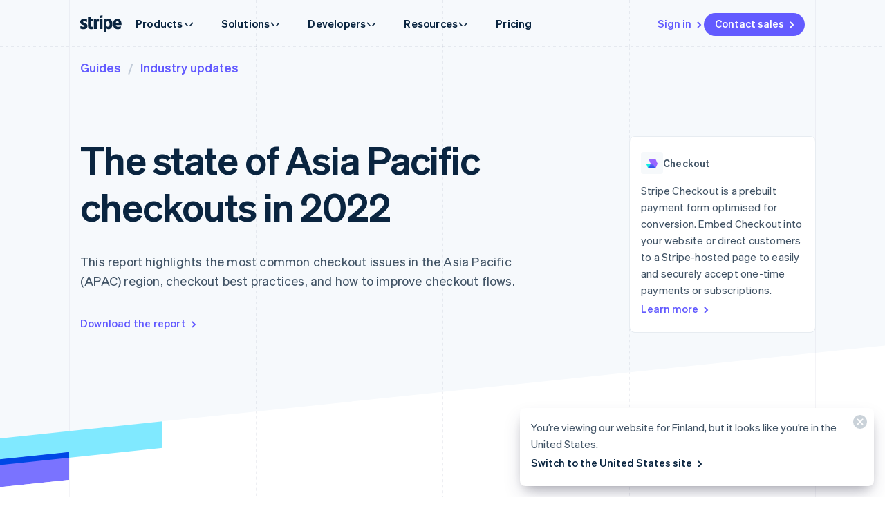

--- FILE ---
content_type: image/svg+xml
request_url: https://images.stripeassets.com/fzn2n1nzq965/10NJbgEPeYZzWqgWYjYEgf/6b2c6308bce9aef017f9eb34e66064c4/Checkouts_2022_Length_of_Checkout_APAC_1620px_OL.svg?w=1620&q=80
body_size: 17587
content:
<?xml version="1.0" encoding="UTF-8"?>
<svg width="1620px" height="418px" viewBox="0 0 1620 418" version="1.1" xmlns="http://www.w3.org/2000/svg" xmlns:xlink="http://www.w3.org/1999/xlink">
    <title>Checkouts 2022_Length of Checkout_APAC_1620px_OL</title>
    <g id="Checkouts-2022_Length-of-Checkout_APAC_1620px_OL" stroke="none" stroke-width="1" fill="none" fill-rule="evenodd">
        <rect fill="#FFFFFF" x="0" y="0" width="1620" height="418"></rect>
        <g id="Headline-Copy-5" transform="translate(69.224000, 266.914000)" fill="#425466" fill-rule="nonzero">
            <path d="M16.626,15.912 C16.626,10.404 13.226,6.664 8.364,6.664 C3.502,6.664 0.102,10.404 0.102,15.912 C0.102,21.42 3.502,25.16 8.364,25.16 C13.226,25.16 16.626,21.42 16.626,15.912 Z M3.196,15.912 C3.196,11.832 5.236,9.248 8.364,9.248 C11.492,9.248 13.532,11.832 13.532,15.912 C13.532,19.958 11.492,22.542 8.364,22.542 C5.236,22.542 3.196,19.958 3.196,15.912 Z" id="Shape"></path>
            <path d="M28.254,0.068 C27.574,0.034 27.234,0 26.622,0 C22.984,0 21.08,2.108 21.08,5.576 L21.08,7.004 L18.394,7.004 L18.394,9.622 L21.08,9.622 L21.08,24.786 L24.14,24.786 L24.14,9.622 L28.084,9.622 L28.084,7.004 L24.14,7.004 L24.14,5.78 C24.14,3.502 25.126,2.72 26.928,2.72 C27.438,2.72 27.744,2.72 28.254,2.788 L28.254,0.068 Z" id="Path"></path>
            <path d="M39.95,15.912 C39.95,11.832 42.126,9.316 45.288,9.316 C47.736,9.316 49.198,10.914 49.708,13.09 L52.36,11.764 C51.51,8.806 48.994,6.664 45.288,6.664 C40.324,6.664 36.89,10.404 36.89,15.912 C36.89,21.386 40.324,25.16 45.288,25.16 C48.994,25.16 51.578,22.916 52.428,19.958 L49.708,18.7 C49.198,20.91 47.736,22.474 45.288,22.474 C42.126,22.474 39.95,19.958 39.95,15.912 Z" id="Path"></path>
            <path d="M69.904,7.004 L66.844,7.004 L66.844,17.714 C66.844,20.672 64.6,22.338 62.39,22.338 C59.772,22.338 58.684,20.638 58.684,18.122 L58.684,7.004 L55.624,7.004 L55.624,18.768 C55.624,22.542 57.766,25.16 61.574,25.16 C64.09,25.16 65.824,23.834 66.844,22.338 L66.844,24.786 L69.904,24.786 L69.904,7.004 Z" id="Path"></path>
            <path d="M72.998,21.012 C74.358,23.766 77.588,25.16 80.818,25.16 C84.626,25.16 87.72,22.916 87.72,19.516 C87.72,15.64 84.218,15.028 81.158,14.314 C78.676,13.77 77.112,13.464 77.112,11.798 C77.112,10.2 78.472,9.18 80.512,9.18 C82.756,9.18 84.422,10.302 85.34,12.07 L87.516,10.336 C86.462,8.228 83.844,6.664 80.648,6.664 C76.874,6.664 74.12,8.874 74.12,12.036 C74.12,15.674 77.18,16.32 80.104,16.966 C83.028,17.578 84.728,17.85 84.728,19.788 C84.728,21.726 82.892,22.61 80.818,22.61 C78.506,22.61 76.33,21.352 75.378,19.278 L72.998,21.012 Z" id="Path"></path>
            <path d="M91.97,20.536 C91.97,23.936 93.704,24.956 96.73,24.956 C97.75,24.956 98.634,24.854 99.416,24.684 L99.416,22.066 C98.702,22.236 98.192,22.27 97.478,22.27 C95.914,22.27 94.996,21.93 94.996,20.06 L94.996,9.622 L99.042,9.622 L99.042,7.004 L94.996,7.004 L94.996,1.802 L91.97,1.802 L91.97,7.004 L89.216,7.004 L89.216,9.622 L91.97,9.622 L91.97,20.536 Z" id="Path"></path>
            <path d="M118.354,15.912 C118.354,10.404 114.954,6.664 110.092,6.664 C105.23,6.664 101.83,10.404 101.83,15.912 C101.83,21.42 105.23,25.16 110.092,25.16 C114.954,25.16 118.354,21.42 118.354,15.912 Z M104.924,15.912 C104.924,11.832 106.964,9.248 110.092,9.248 C113.22,9.248 115.26,11.832 115.26,15.912 C115.26,19.958 113.22,22.542 110.092,22.542 C106.964,22.542 104.924,19.958 104.924,15.912 Z" id="Shape"></path>
            <path d="M125.29,14.144 C125.29,11.254 127.466,9.52 129.506,9.52 C132.022,9.52 133.042,11.39 133.042,13.872 L133.042,24.786 L136.102,24.786 L136.102,14.144 C136.102,11.254 138.278,9.52 140.318,9.52 C142.834,9.52 143.854,11.39 143.854,13.872 L143.854,24.786 L146.914,24.786 L146.914,13.056 C146.914,9.282 144.704,6.664 141.032,6.664 C138.244,6.664 136.34,8.228 135.354,9.69 C134.47,7.854 132.804,6.664 130.424,6.664 C127.942,6.664 126.242,7.956 125.29,9.418 L125.29,7.004 L122.23,7.004 L122.23,24.786 L125.29,24.786 L125.29,14.144 Z" id="Path"></path>
            <path d="M158.95,25.16 C162.486,25.16 165.172,23.222 166.26,20.06 L163.574,19.108 C163.03,21.216 161.33,22.508 158.95,22.508 C155.856,22.508 153.714,20.128 153.544,16.388 L166.396,16.388 L166.396,15.368 C166.396,10.438 163.778,6.664 158.814,6.664 C153.986,6.664 150.62,10.608 150.62,15.912 C150.62,21.386 154.02,25.16 158.95,25.16 Z M158.78,9.282 C161.874,9.282 163.234,11.526 163.302,14.042 L153.714,14.042 C154.258,11.016 156.196,9.282 158.78,9.282 Z" id="Shape"></path>
            <path d="M179.418,6.936 C179.112,6.902 178.67,6.868 178.194,6.868 C175.78,6.868 174.046,8.228 173.264,10.03 L173.264,7.004 L170.204,7.004 L170.204,24.786 L173.264,24.786 L173.264,15.062 C173.264,11.934 175.338,9.894 177.922,9.894 C178.5,9.894 178.908,9.928 179.418,10.03 L179.418,6.936 Z" id="Path"></path>
            <path d="M180.812,21.012 C182.172,23.766 185.402,25.16 188.632,25.16 C192.44,25.16 195.534,22.916 195.534,19.516 C195.534,15.64 192.032,15.028 188.972,14.314 C186.49,13.77 184.926,13.464 184.926,11.798 C184.926,10.2 186.286,9.18 188.326,9.18 C190.57,9.18 192.236,10.302 193.154,12.07 L195.33,10.336 C194.276,8.228 191.658,6.664 188.462,6.664 C184.688,6.664 181.934,8.874 181.934,12.036 C181.934,15.674 184.994,16.32 187.918,16.966 C190.842,17.578 192.542,17.85 192.542,19.788 C192.542,21.726 190.706,22.61 188.632,22.61 C186.32,22.61 184.144,21.352 183.192,19.278 L180.812,21.012 Z" id="Path"></path>
            <path d="M221.544,23.188 L221.544,7.004 L218.484,7.004 L218.484,9.622 C217.532,7.888 215.492,6.664 213.044,6.664 C208.182,6.664 205.326,10.676 205.326,15.504 C205.326,20.366 208.182,24.378 213.044,24.378 C215.526,24.378 217.532,23.154 218.484,21.42 L218.484,23.426 C218.484,27.132 216.41,28.73 213.282,28.73 C210.8,28.73 208.964,27.404 208.386,25.126 L205.53,26.214 C206.516,29.478 209.372,31.28 213.282,31.28 C218.11,31.28 221.544,28.39 221.544,23.188 Z M218.518,15.232 L218.518,15.878 C218.518,19.788 216.138,21.692 213.588,21.692 C210.358,21.692 208.386,19.244 208.386,15.504 C208.386,11.764 210.358,9.35 213.588,9.35 C216.138,9.35 218.518,11.254 218.518,15.232 Z" id="Shape"></path>
            <path d="M226.508,3.91 L229.84,3.91 L229.84,0.374 L226.508,0.374 L226.508,3.91 Z M229.704,7.004 L226.644,7.004 L226.644,24.786 L229.704,24.786 L229.704,7.004 Z" id="Shape"></path>
            <polygon id="Path" points="242.386 24.786 249.05 7.004 245.854 7.004 240.924 21.046 235.926 7.004 232.696 7.004 239.36 24.786"></polygon>
            <path d="M259.148,25.16 C262.684,25.16 265.37,23.222 266.458,20.06 L263.772,19.108 C263.228,21.216 261.528,22.508 259.148,22.508 C256.054,22.508 253.912,20.128 253.742,16.388 L266.594,16.388 L266.594,15.368 C266.594,10.438 263.976,6.664 259.012,6.664 C254.184,6.664 250.818,10.608 250.818,15.912 C250.818,21.386 254.218,25.16 259.148,25.16 Z M258.978,9.282 C262.072,9.282 263.432,11.526 263.5,14.042 L253.912,14.042 C254.456,11.016 256.394,9.282 258.978,9.282 Z" id="Shape"></path>
            <path d="M291.686,7.004 L288.626,7.004 L288.626,17.714 C288.626,20.672 286.382,22.338 284.172,22.338 C281.554,22.338 280.466,20.638 280.466,18.122 L280.466,7.004 L277.406,7.004 L277.406,18.768 C277.406,22.542 279.548,25.16 283.356,25.16 C285.872,25.16 287.606,23.834 288.626,22.338 L288.626,24.786 L291.686,24.786 L291.686,7.004 Z" id="Path"></path>
            <path d="M305.32,25.16 C310.25,25.16 313.072,20.944 313.072,15.912 C313.072,10.846 310.25,6.664 305.32,6.664 C302.838,6.664 300.866,7.854 299.812,9.588 L299.812,7.004 L296.752,7.004 L296.752,30.906 L299.812,30.906 L299.812,22.202 C300.866,23.97 302.838,25.16 305.32,25.16 Z M299.744,15.3 C299.744,11.152 302.26,9.35 304.776,9.35 C308.108,9.35 309.978,12.07 309.978,15.912 C309.978,19.72 308.108,22.474 304.776,22.474 C302.26,22.474 299.744,20.638 299.744,16.558 L299.744,15.3 Z" id="Shape"></path>
            <path d="M339.422,15.912 C339.422,10.404 336.022,6.664 331.16,6.664 C326.298,6.664 322.898,10.404 322.898,15.912 C322.898,21.42 326.298,25.16 331.16,25.16 C336.022,25.16 339.422,21.42 339.422,15.912 Z M325.992,15.912 C325.992,11.832 328.032,9.248 331.16,9.248 C334.288,9.248 336.328,11.832 336.328,15.912 C336.328,19.958 334.288,22.542 331.16,22.542 C328.032,22.542 325.992,19.958 325.992,15.912 Z" id="Shape"></path>
            <path d="M343.298,24.786 L346.358,24.786 L346.358,14.178 C346.358,11.22 348.602,9.52 350.812,9.52 C353.464,9.52 354.518,11.39 354.518,13.872 L354.518,24.786 L357.578,24.786 L357.578,13.056 C357.578,9.282 355.436,6.664 351.662,6.664 C349.146,6.664 347.378,7.956 346.358,9.418 L346.358,7.004 L343.298,7.004 L343.298,24.786 Z" id="Path"></path>
            <path d="M382.466,20.91 L382.466,11.73 C382.466,8.466 380.018,6.664 376.074,6.664 C372.266,6.664 369.308,8.466 369.036,12.24 L372.028,12.24 C372.266,10.336 373.558,9.35 375.904,9.35 C378.08,9.35 379.508,10.2 379.508,12.172 L379.508,13.26 L375.088,14.144 C371.11,14.926 368.322,16.422 368.322,19.958 C368.322,23.154 370.974,25.092 374.204,25.092 C376.516,25.092 378.488,24.242 379.576,22.95 C379.61,23.664 379.644,24.276 379.712,24.786 L382.738,24.786 C382.568,23.664 382.466,22.236 382.466,20.91 Z M379.508,18.734 C379.508,21.012 377.23,22.61 374.612,22.61 C372.674,22.61 371.382,21.556 371.382,19.822 C371.382,17.68 373.184,16.932 375.904,16.388 L379.508,15.64 L379.508,18.734 Z" id="Shape"></path>
            <path d="M403.138,25.16 C408.068,25.16 410.89,20.944 410.89,15.912 C410.89,10.846 408.068,6.664 403.138,6.664 C400.656,6.664 398.684,7.854 397.63,9.588 L397.63,7.004 L394.57,7.004 L394.57,30.906 L397.63,30.906 L397.63,22.202 C398.684,23.97 400.656,25.16 403.138,25.16 Z M397.562,15.3 C397.562,11.152 400.078,9.35 402.594,9.35 C405.926,9.35 407.796,12.07 407.796,15.912 C407.796,19.72 405.926,22.474 402.594,22.474 C400.078,22.474 397.562,20.638 397.562,16.558 L397.562,15.3 Z" id="Shape"></path>
            <path d="M428.876,7.004 L425.816,7.004 L425.816,17.714 C425.816,20.672 423.572,22.338 421.362,22.338 C418.744,22.338 417.656,20.638 417.656,18.122 L417.656,7.004 L414.596,7.004 L414.596,18.768 C414.596,22.542 416.738,25.16 420.546,25.16 C423.062,25.16 424.796,23.834 425.816,22.338 L425.816,24.786 L428.876,24.786 L428.876,7.004 Z" id="Path"></path>
            <path d="M443.156,6.936 C442.85,6.902 442.408,6.868 441.932,6.868 C439.518,6.868 437.784,8.228 437.002,10.03 L437.002,7.004 L433.942,7.004 L433.942,24.786 L437.002,24.786 L437.002,15.062 C437.002,11.934 439.076,9.894 441.66,9.894 C442.238,9.894 442.646,9.928 443.156,10.03 L443.156,6.936 Z" id="Path"></path>
            <path d="M448.358,15.912 C448.358,11.832 450.534,9.316 453.696,9.316 C456.144,9.316 457.606,10.914 458.116,13.09 L460.768,11.764 C459.918,8.806 457.402,6.664 453.696,6.664 C448.732,6.664 445.298,10.404 445.298,15.912 C445.298,21.386 448.732,25.16 453.696,25.16 C457.402,25.16 459.986,22.916 460.836,19.958 L458.116,18.7 C457.606,20.91 456.144,22.474 453.696,22.474 C450.534,22.474 448.358,19.958 448.358,15.912 Z" id="Path"></path>
            <path d="M464.202,24.786 L467.262,24.786 L467.262,14.178 C467.262,11.22 469.506,9.52 471.716,9.52 C474.368,9.52 475.422,11.39 475.422,13.872 L475.422,24.786 L478.482,24.786 L478.482,13.056 C478.482,9.282 476.34,6.664 472.566,6.664 C470.05,6.664 468.282,7.956 467.262,9.418 L467.262,0.374 L464.202,0.374 L464.202,24.786 Z" id="Path"></path>
            <path d="M496.196,20.91 L496.196,11.73 C496.196,8.466 493.748,6.664 489.804,6.664 C485.996,6.664 483.038,8.466 482.766,12.24 L485.758,12.24 C485.996,10.336 487.288,9.35 489.634,9.35 C491.81,9.35 493.238,10.2 493.238,12.172 L493.238,13.26 L488.818,14.144 C484.84,14.926 482.052,16.422 482.052,19.958 C482.052,23.154 484.704,25.092 487.934,25.092 C490.246,25.092 492.218,24.242 493.306,22.95 C493.34,23.664 493.374,24.276 493.442,24.786 L496.468,24.786 C496.298,23.664 496.196,22.236 496.196,20.91 Z M493.238,18.734 C493.238,21.012 490.96,22.61 488.342,22.61 C486.404,22.61 485.112,21.556 485.112,19.822 C485.112,17.68 486.914,16.932 489.634,16.388 L493.238,15.64 L493.238,18.734 Z" id="Shape"></path>
            <path d="M499.154,21.012 C500.514,23.766 503.744,25.16 506.974,25.16 C510.782,25.16 513.876,22.916 513.876,19.516 C513.876,15.64 510.374,15.028 507.314,14.314 C504.832,13.77 503.268,13.464 503.268,11.798 C503.268,10.2 504.628,9.18 506.668,9.18 C508.912,9.18 510.578,10.302 511.496,12.07 L513.672,10.336 C512.618,8.228 510,6.664 506.804,6.664 C503.03,6.664 500.276,8.874 500.276,12.036 C500.276,15.674 503.336,16.32 506.26,16.966 C509.184,17.578 510.884,17.85 510.884,19.788 C510.884,21.726 509.048,22.61 506.974,22.61 C504.662,22.61 502.486,21.352 501.534,19.278 L499.154,21.012 Z" id="Path"></path>
            <path d="M524.756,25.16 C528.292,25.16 530.978,23.222 532.066,20.06 L529.38,19.108 C528.836,21.216 527.136,22.508 524.756,22.508 C521.662,22.508 519.52,20.128 519.35,16.388 L532.202,16.388 L532.202,15.368 C532.202,10.438 529.584,6.664 524.62,6.664 C519.792,6.664 516.426,10.608 516.426,15.912 C516.426,21.386 519.826,25.16 524.756,25.16 Z M524.586,9.282 C527.68,9.282 529.04,11.526 529.108,14.042 L519.52,14.042 C520.064,11.016 522.002,9.282 524.586,9.282 Z" id="Shape"></path>
            <path d="M14.144,64.91 L14.144,55.73 C14.144,52.466 11.696,50.664 7.752,50.664 C3.944,50.664 0.986,52.466 0.714,56.24 L3.706,56.24 C3.944,54.336 5.236,53.35 7.582,53.35 C9.758,53.35 11.186,54.2 11.186,56.172 L11.186,57.26 L6.766,58.144 C2.788,58.926 0,60.422 0,63.958 C0,67.154 2.652,69.092 5.882,69.092 C8.194,69.092 10.166,68.242 11.254,66.95 C11.288,67.664 11.322,68.276 11.39,68.786 L14.416,68.786 C14.246,67.664 14.144,66.236 14.144,64.91 Z M11.186,62.734 C11.186,65.012 8.908,66.61 6.29,66.61 C4.352,66.61 3.06,65.556 3.06,63.822 C3.06,61.68 4.862,60.932 7.582,60.388 L11.186,59.64 L11.186,62.734 Z" id="Shape"></path>
            <path d="M26.826,44.068 C26.146,44.034 25.806,44 25.194,44 C21.556,44 19.652,46.108 19.652,49.576 L19.652,51.004 L16.966,51.004 L16.966,53.622 L19.652,53.622 L19.652,68.786 L22.712,68.786 L22.712,53.622 L26.656,53.622 L26.656,51.004 L22.712,51.004 L22.712,49.78 C22.712,47.502 23.698,46.72 25.5,46.72 C26.01,46.72 26.316,46.72 26.826,46.788 L26.826,44.068 Z" id="Path"></path>
            <path d="M29.988,64.536 C29.988,67.936 31.722,68.956 34.748,68.956 C35.768,68.956 36.652,68.854 37.434,68.684 L37.434,66.066 C36.72,66.236 36.21,66.27 35.496,66.27 C33.932,66.27 33.014,65.93 33.014,64.06 L33.014,53.622 L37.06,53.622 L37.06,51.004 L33.014,51.004 L33.014,45.802 L29.988,45.802 L29.988,51.004 L27.234,51.004 L27.234,53.622 L29.988,53.622 L29.988,64.536 Z" id="Path"></path>
            <path d="M48.178,69.16 C51.714,69.16 54.4,67.222 55.488,64.06 L52.802,63.108 C52.258,65.216 50.558,66.508 48.178,66.508 C45.084,66.508 42.942,64.128 42.772,60.388 L55.624,60.388 L55.624,59.368 C55.624,54.438 53.006,50.664 48.042,50.664 C43.214,50.664 39.848,54.608 39.848,59.912 C39.848,65.386 43.248,69.16 48.178,69.16 Z M48.008,53.282 C51.102,53.282 52.462,55.526 52.53,58.042 L42.942,58.042 C43.486,55.016 45.424,53.282 48.008,53.282 Z" id="Shape"></path>
            <path d="M68.646,50.936 C68.34,50.902 67.898,50.868 67.422,50.868 C65.008,50.868 63.274,52.228 62.492,54.03 L62.492,51.004 L59.432,51.004 L59.432,68.786 L62.492,68.786 L62.492,59.062 C62.492,55.934 64.566,53.894 67.15,53.894 C67.728,53.894 68.136,53.928 68.646,54.03 L68.646,50.936 Z" id="Path"></path>
            <path d="M86.53,69.16 C91.596,69.16 94.894,65.964 94.894,61.952 C94.894,58.586 92.786,56.716 90.338,56.036 C92.412,55.356 94.112,53.316 94.112,50.664 C94.112,46.788 91.358,44 86.598,44 C81.906,44 78.744,47.094 78.098,51.174 L81.022,51.752 C81.566,48.692 83.606,46.754 86.53,46.754 C89.318,46.754 91.052,48.318 91.052,50.834 C91.052,53.282 89.148,54.71 86.326,54.71 L83.674,54.71 L83.674,57.464 L86.292,57.464 C89.386,57.464 91.732,58.892 91.732,61.782 C91.732,64.672 89.59,66.44 86.496,66.44 C83.436,66.44 81.022,64.468 80.546,61.068 L77.384,61.748 C78.166,66.61 81.872,69.16 86.53,69.16 Z" id="Path"></path>
            <path d="M108.8,58.144 C108.8,55.254 110.976,53.52 113.016,53.52 C115.532,53.52 116.552,55.39 116.552,57.872 L116.552,68.786 L119.612,68.786 L119.612,58.144 C119.612,55.254 121.788,53.52 123.828,53.52 C126.344,53.52 127.364,55.39 127.364,57.872 L127.364,68.786 L130.424,68.786 L130.424,57.056 C130.424,53.282 128.214,50.664 124.542,50.664 C121.754,50.664 119.85,52.228 118.864,53.69 C117.98,51.854 116.314,50.664 113.934,50.664 C111.452,50.664 109.752,51.956 108.8,53.418 L108.8,51.004 L105.74,51.004 L105.74,68.786 L108.8,68.786 L108.8,58.144 Z" id="Path"></path>
            <path d="M135.218,47.91 L138.55,47.91 L138.55,44.374 L135.218,44.374 L135.218,47.91 Z M138.414,51.004 L135.354,51.004 L135.354,68.786 L138.414,68.786 L138.414,51.004 Z" id="Shape"></path>
            <path d="M143.514,68.786 L146.574,68.786 L146.574,58.178 C146.574,55.22 148.818,53.52 151.028,53.52 C153.68,53.52 154.734,55.39 154.734,57.872 L154.734,68.786 L157.794,68.786 L157.794,57.056 C157.794,53.282 155.652,50.664 151.878,50.664 C149.362,50.664 147.594,51.956 146.574,53.418 L146.574,51.004 L143.514,51.004 L143.514,68.786 Z" id="Path"></path>
            <path d="M176.8,51.004 L173.74,51.004 L173.74,61.714 C173.74,64.672 171.496,66.338 169.286,66.338 C166.668,66.338 165.58,64.638 165.58,62.122 L165.58,51.004 L162.52,51.004 L162.52,62.768 C162.52,66.542 164.662,69.16 168.47,69.16 C170.986,69.16 172.72,67.834 173.74,66.338 L173.74,68.786 L176.8,68.786 L176.8,51.004 Z" id="Path"></path>
            <path d="M182.342,64.536 C182.342,67.936 184.076,68.956 187.102,68.956 C188.122,68.956 189.006,68.854 189.788,68.684 L189.788,66.066 C189.074,66.236 188.564,66.27 187.85,66.27 C186.286,66.27 185.368,65.93 185.368,64.06 L185.368,53.622 L189.414,53.622 L189.414,51.004 L185.368,51.004 L185.368,45.802 L182.342,45.802 L182.342,51.004 L179.588,51.004 L179.588,53.622 L182.342,53.622 L182.342,64.536 Z" id="Path"></path>
            <path d="M200.532,69.16 C204.068,69.16 206.754,67.222 207.842,64.06 L205.156,63.108 C204.612,65.216 202.912,66.508 200.532,66.508 C197.438,66.508 195.296,64.128 195.126,60.388 L207.978,60.388 L207.978,59.368 C207.978,54.438 205.36,50.664 200.396,50.664 C195.568,50.664 192.202,54.608 192.202,59.912 C192.202,65.386 195.602,69.16 200.532,69.16 Z M200.362,53.282 C203.456,53.282 204.816,55.526 204.884,58.042 L195.296,58.042 C195.84,55.016 197.778,53.282 200.362,53.282 Z" id="Shape"></path>
            <path d="M209.814,65.012 C211.174,67.766 214.404,69.16 217.634,69.16 C221.442,69.16 224.536,66.916 224.536,63.516 C224.536,59.64 221.034,59.028 217.974,58.314 C215.492,57.77 213.928,57.464 213.928,55.798 C213.928,54.2 215.288,53.18 217.328,53.18 C219.572,53.18 221.238,54.302 222.156,56.07 L224.332,54.336 C223.278,52.228 220.66,50.664 217.464,50.664 C213.69,50.664 210.936,52.874 210.936,56.036 C210.936,59.674 213.996,60.32 216.92,60.966 C219.844,61.578 221.544,61.85 221.544,63.788 C221.544,65.726 219.708,66.61 217.634,66.61 C215.322,66.61 213.146,65.352 212.194,63.278 L209.814,65.012 Z" id="Path"></path>
        </g>
        <g id="Headline-Copy-9" transform="translate(819.326000, 266.914000)" fill="#425466" fill-rule="nonzero">
            <path d="M16.524,15.912 C16.524,10.404 13.124,6.664 8.262,6.664 C3.4,6.664 0,10.404 0,15.912 C0,21.42 3.4,25.16 8.262,25.16 C13.124,25.16 16.524,21.42 16.524,15.912 Z M3.094,15.912 C3.094,11.832 5.134,9.248 8.262,9.248 C11.39,9.248 13.43,11.832 13.43,15.912 C13.43,19.958 11.39,22.542 8.262,22.542 C5.134,22.542 3.094,19.958 3.094,15.912 Z" id="Shape"></path>
            <path d="M28.152,0.068 C27.472,0.034 27.132,0 26.52,0 C22.882,0 20.978,2.108 20.978,5.576 L20.978,7.004 L18.292,7.004 L18.292,9.622 L20.978,9.622 L20.978,24.786 L24.038,24.786 L24.038,9.622 L27.982,9.622 L27.982,7.004 L24.038,7.004 L24.038,5.78 C24.038,3.502 25.024,2.72 26.826,2.72 C27.336,2.72 27.642,2.72 28.152,2.788 L28.152,0.068 Z" id="Path"></path>
            <path d="M39.848,15.912 C39.848,11.832 42.024,9.316 45.186,9.316 C47.634,9.316 49.096,10.914 49.606,13.09 L52.258,11.764 C51.408,8.806 48.892,6.664 45.186,6.664 C40.222,6.664 36.788,10.404 36.788,15.912 C36.788,21.386 40.222,25.16 45.186,25.16 C48.892,25.16 51.476,22.916 52.326,19.958 L49.606,18.7 C49.096,20.91 47.634,22.474 45.186,22.474 C42.024,22.474 39.848,19.958 39.848,15.912 Z" id="Path"></path>
            <path d="M69.802,7.004 L66.742,7.004 L66.742,17.714 C66.742,20.672 64.498,22.338 62.288,22.338 C59.67,22.338 58.582,20.638 58.582,18.122 L58.582,7.004 L55.522,7.004 L55.522,18.768 C55.522,22.542 57.664,25.16 61.472,25.16 C63.988,25.16 65.722,23.834 66.742,22.338 L66.742,24.786 L69.802,24.786 L69.802,7.004 Z" id="Path"></path>
            <path d="M72.896,21.012 C74.256,23.766 77.486,25.16 80.716,25.16 C84.524,25.16 87.618,22.916 87.618,19.516 C87.618,15.64 84.116,15.028 81.056,14.314 C78.574,13.77 77.01,13.464 77.01,11.798 C77.01,10.2 78.37,9.18 80.41,9.18 C82.654,9.18 84.32,10.302 85.238,12.07 L87.414,10.336 C86.36,8.228 83.742,6.664 80.546,6.664 C76.772,6.664 74.018,8.874 74.018,12.036 C74.018,15.674 77.078,16.32 80.002,16.966 C82.926,17.578 84.626,17.85 84.626,19.788 C84.626,21.726 82.79,22.61 80.716,22.61 C78.404,22.61 76.228,21.352 75.276,19.278 L72.896,21.012 Z" id="Path"></path>
            <path d="M91.868,20.536 C91.868,23.936 93.602,24.956 96.628,24.956 C97.648,24.956 98.532,24.854 99.314,24.684 L99.314,22.066 C98.6,22.236 98.09,22.27 97.376,22.27 C95.812,22.27 94.894,21.93 94.894,20.06 L94.894,9.622 L98.94,9.622 L98.94,7.004 L94.894,7.004 L94.894,1.802 L91.868,1.802 L91.868,7.004 L89.114,7.004 L89.114,9.622 L91.868,9.622 L91.868,20.536 Z" id="Path"></path>
            <path d="M118.252,15.912 C118.252,10.404 114.852,6.664 109.99,6.664 C105.128,6.664 101.728,10.404 101.728,15.912 C101.728,21.42 105.128,25.16 109.99,25.16 C114.852,25.16 118.252,21.42 118.252,15.912 Z M104.822,15.912 C104.822,11.832 106.862,9.248 109.99,9.248 C113.118,9.248 115.158,11.832 115.158,15.912 C115.158,19.958 113.118,22.542 109.99,22.542 C106.862,22.542 104.822,19.958 104.822,15.912 Z" id="Shape"></path>
            <path d="M125.188,14.144 C125.188,11.254 127.364,9.52 129.404,9.52 C131.92,9.52 132.94,11.39 132.94,13.872 L132.94,24.786 L136,24.786 L136,14.144 C136,11.254 138.176,9.52 140.216,9.52 C142.732,9.52 143.752,11.39 143.752,13.872 L143.752,24.786 L146.812,24.786 L146.812,13.056 C146.812,9.282 144.602,6.664 140.93,6.664 C138.142,6.664 136.238,8.228 135.252,9.69 C134.368,7.854 132.702,6.664 130.322,6.664 C127.84,6.664 126.14,7.956 125.188,9.418 L125.188,7.004 L122.128,7.004 L122.128,24.786 L125.188,24.786 L125.188,14.144 Z" id="Path"></path>
            <path d="M158.848,25.16 C162.384,25.16 165.07,23.222 166.158,20.06 L163.472,19.108 C162.928,21.216 161.228,22.508 158.848,22.508 C155.754,22.508 153.612,20.128 153.442,16.388 L166.294,16.388 L166.294,15.368 C166.294,10.438 163.676,6.664 158.712,6.664 C153.884,6.664 150.518,10.608 150.518,15.912 C150.518,21.386 153.918,25.16 158.848,25.16 Z M158.678,9.282 C161.772,9.282 163.132,11.526 163.2,14.042 L153.612,14.042 C154.156,11.016 156.094,9.282 158.678,9.282 Z" id="Shape"></path>
            <path d="M179.316,6.936 C179.01,6.902 178.568,6.868 178.092,6.868 C175.678,6.868 173.944,8.228 173.162,10.03 L173.162,7.004 L170.102,7.004 L170.102,24.786 L173.162,24.786 L173.162,15.062 C173.162,11.934 175.236,9.894 177.82,9.894 C178.398,9.894 178.806,9.928 179.316,10.03 L179.316,6.936 Z" id="Path"></path>
            <path d="M180.71,21.012 C182.07,23.766 185.3,25.16 188.53,25.16 C192.338,25.16 195.432,22.916 195.432,19.516 C195.432,15.64 191.93,15.028 188.87,14.314 C186.388,13.77 184.824,13.464 184.824,11.798 C184.824,10.2 186.184,9.18 188.224,9.18 C190.468,9.18 192.134,10.302 193.052,12.07 L195.228,10.336 C194.174,8.228 191.556,6.664 188.36,6.664 C184.586,6.664 181.832,8.874 181.832,12.036 C181.832,15.674 184.892,16.32 187.816,16.966 C190.74,17.578 192.44,17.85 192.44,19.788 C192.44,21.726 190.604,22.61 188.53,22.61 C186.218,22.61 184.042,21.352 183.09,19.278 L180.71,21.012 Z" id="Path"></path>
            <path d="M219.198,20.91 L219.198,11.73 C219.198,8.466 216.75,6.664 212.806,6.664 C208.998,6.664 206.04,8.466 205.768,12.24 L208.76,12.24 C208.998,10.336 210.29,9.35 212.636,9.35 C214.812,9.35 216.24,10.2 216.24,12.172 L216.24,13.26 L211.82,14.144 C207.842,14.926 205.054,16.422 205.054,19.958 C205.054,23.154 207.706,25.092 210.936,25.092 C213.248,25.092 215.22,24.242 216.308,22.95 C216.342,23.664 216.376,24.276 216.444,24.786 L219.47,24.786 C219.3,23.664 219.198,22.236 219.198,20.91 Z M216.24,18.734 C216.24,21.012 213.962,22.61 211.344,22.61 C209.406,22.61 208.114,21.556 208.114,19.822 C208.114,17.68 209.916,16.932 212.636,16.388 L216.24,15.64 L216.24,18.734 Z" id="Shape"></path>
            <path d="M232.696,25.16 C237.626,25.16 240.448,20.944 240.448,15.912 C240.448,10.846 237.626,6.664 232.696,6.664 C230.214,6.664 228.242,7.854 227.188,9.588 L227.188,0.374 L224.128,0.374 L224.128,24.786 L227.188,24.786 L227.188,22.202 C228.242,23.97 230.214,25.16 232.696,25.16 Z M227.12,15.3 C227.12,11.152 229.636,9.35 232.152,9.35 C235.484,9.35 237.354,12.07 237.354,15.912 C237.354,19.72 235.484,22.474 232.152,22.474 C229.636,22.474 227.12,20.638 227.12,16.558 L227.12,15.3 Z" id="Shape"></path>
            <path d="M257.142,20.91 L257.142,11.73 C257.142,8.466 254.694,6.664 250.75,6.664 C246.942,6.664 243.984,8.466 243.712,12.24 L246.704,12.24 C246.942,10.336 248.234,9.35 250.58,9.35 C252.756,9.35 254.184,10.2 254.184,12.172 L254.184,13.26 L249.764,14.144 C245.786,14.926 242.998,16.422 242.998,19.958 C242.998,23.154 245.65,25.092 248.88,25.092 C251.192,25.092 253.164,24.242 254.252,22.95 C254.286,23.664 254.32,24.276 254.388,24.786 L257.414,24.786 C257.244,23.664 257.142,22.236 257.142,20.91 Z M254.184,18.734 C254.184,21.012 251.906,22.61 249.288,22.61 C247.35,22.61 246.058,21.556 246.058,19.822 C246.058,17.68 247.86,16.932 250.58,16.388 L254.184,15.64 L254.184,18.734 Z" id="Shape"></path>
            <path d="M262.072,24.786 L265.132,24.786 L265.132,14.178 C265.132,11.22 267.376,9.52 269.586,9.52 C272.238,9.52 273.292,11.39 273.292,13.872 L273.292,24.786 L276.352,24.786 L276.352,13.056 C276.352,9.282 274.21,6.664 270.436,6.664 C267.92,6.664 266.152,7.956 265.132,9.418 L265.132,7.004 L262.072,7.004 L262.072,24.786 Z" id="Path"></path>
            <path d="M287.776,25.16 C290.258,25.16 292.23,23.97 293.284,22.202 L293.284,24.786 L296.344,24.786 L296.344,0.374 L293.284,0.374 L293.284,9.588 C292.23,7.854 290.258,6.664 287.776,6.664 C282.846,6.664 280.024,10.846 280.024,15.912 C280.024,20.944 282.846,25.16 287.776,25.16 Z M293.352,15.3 L293.352,16.558 C293.352,20.638 290.836,22.474 288.32,22.474 C284.988,22.474 283.118,19.72 283.118,15.912 C283.118,12.07 284.988,9.35 288.32,9.35 C290.836,9.35 293.352,11.152 293.352,15.3 Z" id="Shape"></path>
            <path d="M316.71,15.912 C316.71,10.404 313.31,6.664 308.448,6.664 C303.586,6.664 300.186,10.404 300.186,15.912 C300.186,21.42 303.586,25.16 308.448,25.16 C313.31,25.16 316.71,21.42 316.71,15.912 Z M303.28,15.912 C303.28,11.832 305.32,9.248 308.448,9.248 C311.576,9.248 313.616,11.832 313.616,15.912 C313.616,19.958 311.576,22.542 308.448,22.542 C305.32,22.542 303.28,19.958 303.28,15.912 Z" id="Shape"></path>
            <path d="M320.586,24.786 L323.646,24.786 L323.646,14.178 C323.646,11.22 325.89,9.52 328.1,9.52 C330.752,9.52 331.806,11.39 331.806,13.872 L331.806,24.786 L334.866,24.786 L334.866,13.056 C334.866,9.282 332.724,6.664 328.95,6.664 C326.434,6.664 324.666,7.956 323.646,9.418 L323.646,7.004 L320.586,7.004 L320.586,24.786 Z" id="Path"></path>
            <path d="M347.412,20.536 C347.412,23.936 349.146,24.956 352.172,24.956 C353.192,24.956 354.076,24.854 354.858,24.684 L354.858,22.066 C354.144,22.236 353.634,22.27 352.92,22.27 C351.356,22.27 350.438,21.93 350.438,20.06 L350.438,9.622 L354.484,9.622 L354.484,7.004 L350.438,7.004 L350.438,1.802 L347.412,1.802 L347.412,7.004 L344.658,7.004 L344.658,9.622 L347.412,9.622 L347.412,20.536 Z" id="Path"></path>
            <path d="M358.496,24.786 L361.556,24.786 L361.556,14.178 C361.556,11.22 363.8,9.52 366.01,9.52 C368.662,9.52 369.716,11.39 369.716,13.872 L369.716,24.786 L372.776,24.786 L372.776,13.056 C372.776,9.282 370.634,6.664 366.86,6.664 C364.344,6.664 362.576,7.956 361.556,9.418 L361.556,0.374 L358.496,0.374 L358.496,24.786 Z" id="Path"></path>
            <path d="M384.778,25.16 C388.314,25.16 391,23.222 392.088,20.06 L389.402,19.108 C388.858,21.216 387.158,22.508 384.778,22.508 C381.684,22.508 379.542,20.128 379.372,16.388 L392.224,16.388 L392.224,15.368 C392.224,10.438 389.606,6.664 384.642,6.664 C379.814,6.664 376.448,10.608 376.448,15.912 C376.448,21.386 379.848,25.16 384.778,25.16 Z M384.608,9.282 C387.702,9.282 389.062,11.526 389.13,14.042 L379.542,14.042 C380.086,11.016 382.024,9.282 384.608,9.282 Z" id="Shape"></path>
            <path d="M395.896,3.91 L399.228,3.91 L399.228,0.374 L395.896,0.374 L395.896,3.91 Z M399.092,7.004 L396.032,7.004 L396.032,24.786 L399.092,24.786 L399.092,7.004 Z" id="Shape"></path>
            <path d="M413.406,6.936 C413.1,6.902 412.658,6.868 412.182,6.868 C409.768,6.868 408.034,8.228 407.252,10.03 L407.252,7.004 L404.192,7.004 L404.192,24.786 L407.252,24.786 L407.252,15.062 C407.252,11.934 409.326,9.894 411.91,9.894 C412.488,9.894 412.896,9.928 413.406,10.03 L413.406,6.936 Z" id="Path"></path>
            <path d="M16.524,59.912 C16.524,54.404 13.124,50.664 8.262,50.664 C3.4,50.664 0,54.404 0,59.912 C0,65.42 3.4,69.16 8.262,69.16 C13.124,69.16 16.524,65.42 16.524,59.912 Z M3.094,59.912 C3.094,55.832 5.134,53.248 8.262,53.248 C11.39,53.248 13.43,55.832 13.43,59.912 C13.43,63.958 11.39,66.542 8.262,66.542 C5.134,66.542 3.094,63.958 3.094,59.912 Z" id="Shape"></path>
            <path d="M20.4,68.786 L23.46,68.786 L23.46,58.178 C23.46,55.22 25.704,53.52 27.914,53.52 C30.566,53.52 31.62,55.39 31.62,57.872 L31.62,68.786 L34.68,68.786 L34.68,57.056 C34.68,53.282 32.538,50.664 28.764,50.664 C26.248,50.664 24.48,51.956 23.46,53.418 L23.46,51.004 L20.4,51.004 L20.4,68.786 Z" id="Path"></path>
            <polygon id="Path" points="42.636 44.374 39.576 44.374 39.576 68.786 42.636 68.786"></polygon>
            <path d="M47.6,47.91 L50.932,47.91 L50.932,44.374 L47.6,44.374 L47.6,47.91 Z M50.796,51.004 L47.736,51.004 L47.736,68.786 L50.796,68.786 L50.796,51.004 Z" id="Shape"></path>
            <path d="M55.896,68.786 L58.956,68.786 L58.956,58.178 C58.956,55.22 61.2,53.52 63.41,53.52 C66.062,53.52 67.116,55.39 67.116,57.872 L67.116,68.786 L70.176,68.786 L70.176,57.056 C70.176,53.282 68.034,50.664 64.26,50.664 C61.744,50.664 59.976,51.956 58.956,53.418 L58.956,51.004 L55.896,51.004 L55.896,68.786 Z" id="Path"></path>
            <path d="M82.178,69.16 C85.714,69.16 88.4,67.222 89.488,64.06 L86.802,63.108 C86.258,65.216 84.558,66.508 82.178,66.508 C79.084,66.508 76.942,64.128 76.772,60.388 L89.624,60.388 L89.624,59.368 C89.624,54.438 87.006,50.664 82.042,50.664 C77.214,50.664 73.848,54.608 73.848,59.912 C73.848,65.386 77.248,69.16 82.178,69.16 Z M82.008,53.282 C85.102,53.282 86.462,55.526 86.53,58.042 L76.942,58.042 C77.486,55.016 79.424,53.282 82.008,53.282 Z" id="Shape"></path>
            <path d="M109.174,69.16 C114.104,69.16 116.926,64.944 116.926,59.912 C116.926,54.846 114.104,50.664 109.174,50.664 C106.692,50.664 104.72,51.854 103.666,53.588 L103.666,51.004 L100.606,51.004 L100.606,74.906 L103.666,74.906 L103.666,66.202 C104.72,67.97 106.692,69.16 109.174,69.16 Z M103.598,59.3 C103.598,55.152 106.114,53.35 108.63,53.35 C111.962,53.35 113.832,56.07 113.832,59.912 C113.832,63.72 111.962,66.474 108.63,66.474 C106.114,66.474 103.598,64.638 103.598,60.558 L103.598,59.3 Z" id="Shape"></path>
            <path d="M134.912,51.004 L131.852,51.004 L131.852,61.714 C131.852,64.672 129.608,66.338 127.398,66.338 C124.78,66.338 123.692,64.638 123.692,62.122 L123.692,51.004 L120.632,51.004 L120.632,62.768 C120.632,66.542 122.774,69.16 126.582,69.16 C129.098,69.16 130.832,67.834 131.852,66.338 L131.852,68.786 L134.912,68.786 L134.912,51.004 Z" id="Path"></path>
            <path d="M149.192,50.936 C148.886,50.902 148.444,50.868 147.968,50.868 C145.554,50.868 143.82,52.228 143.038,54.03 L143.038,51.004 L139.978,51.004 L139.978,68.786 L143.038,68.786 L143.038,59.062 C143.038,55.934 145.112,53.894 147.696,53.894 C148.274,53.894 148.682,53.928 149.192,54.03 L149.192,50.936 Z" id="Path"></path>
            <path d="M154.394,59.912 C154.394,55.832 156.57,53.316 159.732,53.316 C162.18,53.316 163.642,54.914 164.152,57.09 L166.804,55.764 C165.954,52.806 163.438,50.664 159.732,50.664 C154.768,50.664 151.334,54.404 151.334,59.912 C151.334,65.386 154.768,69.16 159.732,69.16 C163.438,69.16 166.022,66.916 166.872,63.958 L164.152,62.7 C163.642,64.91 162.18,66.474 159.732,66.474 C156.57,66.474 154.394,63.958 154.394,59.912 Z" id="Path"></path>
            <path d="M170.238,68.786 L173.298,68.786 L173.298,58.178 C173.298,55.22 175.542,53.52 177.752,53.52 C180.404,53.52 181.458,55.39 181.458,57.872 L181.458,68.786 L184.518,68.786 L184.518,57.056 C184.518,53.282 182.376,50.664 178.602,50.664 C176.086,50.664 174.318,51.956 173.298,53.418 L173.298,44.374 L170.238,44.374 L170.238,68.786 Z" id="Path"></path>
            <path d="M202.232,64.91 L202.232,55.73 C202.232,52.466 199.784,50.664 195.84,50.664 C192.032,50.664 189.074,52.466 188.802,56.24 L191.794,56.24 C192.032,54.336 193.324,53.35 195.67,53.35 C197.846,53.35 199.274,54.2 199.274,56.172 L199.274,57.26 L194.854,58.144 C190.876,58.926 188.088,60.422 188.088,63.958 C188.088,67.154 190.74,69.092 193.97,69.092 C196.282,69.092 198.254,68.242 199.342,66.95 C199.376,67.664 199.41,68.276 199.478,68.786 L202.504,68.786 C202.334,67.664 202.232,66.236 202.232,64.91 Z M199.274,62.734 C199.274,65.012 196.996,66.61 194.378,66.61 C192.44,66.61 191.148,65.556 191.148,63.822 C191.148,61.68 192.95,60.932 195.67,60.388 L199.274,59.64 L199.274,62.734 Z" id="Shape"></path>
            <path d="M205.19,65.012 C206.55,67.766 209.78,69.16 213.01,69.16 C216.818,69.16 219.912,66.916 219.912,63.516 C219.912,59.64 216.41,59.028 213.35,58.314 C210.868,57.77 209.304,57.464 209.304,55.798 C209.304,54.2 210.664,53.18 212.704,53.18 C214.948,53.18 216.614,54.302 217.532,56.07 L219.708,54.336 C218.654,52.228 216.036,50.664 212.84,50.664 C209.066,50.664 206.312,52.874 206.312,56.036 C206.312,59.674 209.372,60.32 212.296,60.966 C215.22,61.578 216.92,61.85 216.92,63.788 C216.92,65.726 215.084,66.61 213.01,66.61 C210.698,66.61 208.522,65.352 207.57,63.278 L205.19,65.012 Z" id="Path"></path>
            <path d="M230.792,69.16 C234.328,69.16 237.014,67.222 238.102,64.06 L235.416,63.108 C234.872,65.216 233.172,66.508 230.792,66.508 C227.698,66.508 225.556,64.128 225.386,60.388 L238.238,60.388 L238.238,59.368 C238.238,54.438 235.62,50.664 230.656,50.664 C225.828,50.664 222.462,54.608 222.462,59.912 C222.462,65.386 225.862,69.16 230.792,69.16 Z M230.622,53.282 C233.716,53.282 235.076,55.526 235.144,58.042 L225.556,58.042 C226.1,55.016 228.038,53.282 230.622,53.282 Z" id="Shape"></path>
            <path d="M240.074,65.012 C241.434,67.766 244.664,69.16 247.894,69.16 C251.702,69.16 254.796,66.916 254.796,63.516 C254.796,59.64 251.294,59.028 248.234,58.314 C245.752,57.77 244.188,57.464 244.188,55.798 C244.188,54.2 245.548,53.18 247.588,53.18 C249.832,53.18 251.498,54.302 252.416,56.07 L254.592,54.336 C253.538,52.228 250.92,50.664 247.724,50.664 C243.95,50.664 241.196,52.874 241.196,56.036 C241.196,59.674 244.256,60.32 247.18,60.966 C250.104,61.578 251.804,61.85 251.804,63.788 C251.804,65.726 249.968,66.61 247.894,66.61 C245.582,66.61 243.406,65.352 242.454,63.278 L240.074,65.012 Z" id="Path"></path>
        </g>
        <g id="Headline-Copy-17" transform="translate(68.268000, 72.192000)" fill="#0A2540" fill-rule="nonzero">
            <polygon id="Path" points="0 26.208 17.172 26.208 17.172 21.636 5.292 21.636 5.292 0.36 0 0.36"></polygon>
            <path d="M28.08,26.604 C31.86,26.604 35.064,24.66 36.432,21.204 L32.184,19.692 C31.608,21.528 30.06,22.464 28.116,22.464 C25.632,22.464 23.868,20.736 23.508,17.856 L36.54,17.856 L36.54,16.38 C36.54,11.088 33.516,6.912 27.9,6.912 C22.536,6.912 18.684,11.16 18.684,16.74 C18.684,22.608 22.5,26.604 28.08,26.604 Z M27.864,10.944 C30.312,10.944 31.5,12.564 31.536,14.436 L23.688,14.436 C24.3,12.132 25.848,10.944 27.864,10.944 Z" id="Shape"></path>
            <path d="M39.528,26.208 L44.568,26.208 L44.568,15.264 C44.568,12.78 46.296,11.52 48.06,11.52 C50.22,11.52 51.084,13.032 51.084,15.156 L51.084,26.208 L56.124,26.208 L56.124,13.716 C56.124,9.612 53.712,6.912 49.752,6.912 C47.34,6.912 45.612,7.992 44.568,9.216 L44.568,7.272 L39.528,7.272 L39.528,26.208 Z" id="Path"></path>
            <path d="M77.616,24.12 L77.616,7.272 L72.576,7.272 L72.576,9.216 C71.604,7.92 69.66,6.912 67.32,6.912 C62.136,6.912 59.112,11.124 59.112,16.272 C59.112,21.456 62.136,25.668 67.32,25.668 C69.696,25.668 71.604,24.66 72.576,23.364 L72.576,24.66 C72.576,27.792 70.74,29.088 68.112,29.088 C65.952,29.088 64.476,27.936 63.936,26.064 L59.22,27.432 C60.3,31.14 63.468,33.012 68.04,33.012 C73.656,33.012 77.616,29.844 77.616,24.12 Z M72.612,16.056 L72.612,16.56 C72.612,19.656 70.92,21.42 68.508,21.42 C65.772,21.42 64.224,19.44 64.224,16.272 C64.224,13.104 65.772,11.16 68.508,11.16 C70.92,11.16 72.612,12.924 72.612,16.056 Z" id="Shape"></path>
            <path d="M82.296,21.276 C82.296,25.164 84.312,26.424 88.128,26.424 C89.388,26.424 90.468,26.316 91.368,26.136 L91.368,21.96 C90.72,22.032 90.36,22.068 89.64,22.068 C88.164,22.068 87.264,21.852 87.264,20.232 L87.264,11.484 L91.116,11.484 L91.116,7.272 L87.264,7.272 L87.264,1.872 L82.296,1.872 L82.296,7.272 L79.776,7.272 L79.776,11.484 L82.296,11.484 L82.296,21.276 Z" id="Path"></path>
            <path d="M94.392,26.208 L99.432,26.208 L99.432,15.264 C99.432,12.78 101.16,11.52 102.924,11.52 C105.084,11.52 105.948,13.032 105.948,15.156 L105.948,26.208 L110.988,26.208 L110.988,13.716 C110.988,9.612 108.576,6.912 104.616,6.912 C102.204,6.912 100.476,7.992 99.432,9.216 L99.432,0.36 L94.392,0.36 L94.392,26.208 Z" id="Path"></path>
            <path d="M139.752,16.74 C139.752,10.872 135.936,6.912 130.464,6.912 C124.992,6.912 121.176,10.872 121.176,16.74 C121.176,22.644 124.992,26.604 130.464,26.604 C135.936,26.604 139.752,22.644 139.752,16.74 Z M126.18,16.74 C126.18,13.176 127.836,11.088 130.464,11.088 C133.092,11.088 134.712,13.176 134.712,16.74 C134.712,20.34 133.092,22.428 130.464,22.428 C127.836,22.428 126.18,20.34 126.18,16.74 Z" id="Shape"></path>
            <path d="M152.172,0.072 C151.38,0 150.948,0 150.228,0 C145.584,0 143.424,2.232 143.424,6.228 L143.424,7.272 L140.868,7.272 L140.868,11.484 L143.424,11.484 L143.424,26.208 L148.464,26.208 L148.464,11.484 L152.136,11.484 L152.136,7.272 L148.464,7.272 L148.464,6.516 C148.464,4.644 149.292,4.176 150.876,4.176 C151.416,4.176 151.704,4.176 152.172,4.212 L152.172,0.072 Z" id="Path"></path>
            <path d="M165.6,16.74 C165.6,13.212 167.364,11.124 170.028,11.124 C172.116,11.124 173.376,12.564 173.844,14.508 L178.128,12.492 C177.228,9.432 174.348,6.912 169.992,6.912 C164.484,6.912 160.596,10.908 160.596,16.74 C160.596,22.608 164.484,26.604 169.992,26.604 C174.384,26.604 177.336,24.012 178.2,20.916 L173.844,18.972 C173.376,20.916 172.116,22.356 170.028,22.356 C167.364,22.356 165.6,20.304 165.6,16.74 Z" id="Path"></path>
            <path d="M180.612,26.208 L185.652,26.208 L185.652,15.264 C185.652,12.78 187.38,11.52 189.144,11.52 C191.304,11.52 192.168,13.032 192.168,15.156 L192.168,26.208 L197.208,26.208 L197.208,13.716 C197.208,9.612 194.796,6.912 190.836,6.912 C188.424,6.912 186.696,7.992 185.652,9.216 L185.652,0.36 L180.612,0.36 L180.612,26.208 Z" id="Path"></path>
            <path d="M209.52,26.604 C213.3,26.604 216.504,24.66 217.872,21.204 L213.624,19.692 C213.048,21.528 211.5,22.464 209.556,22.464 C207.072,22.464 205.308,20.736 204.948,17.856 L217.98,17.856 L217.98,16.38 C217.98,11.088 214.956,6.912 209.34,6.912 C203.976,6.912 200.124,11.16 200.124,16.74 C200.124,22.608 203.94,26.604 209.52,26.604 Z M209.304,10.944 C211.752,10.944 212.94,12.564 212.976,14.436 L205.128,14.436 C205.74,12.132 207.288,10.944 209.304,10.944 Z" id="Shape"></path>
            <path d="M224.856,16.74 C224.856,13.212 226.62,11.124 229.284,11.124 C231.372,11.124 232.632,12.564 233.1,14.508 L237.384,12.492 C236.484,9.432 233.604,6.912 229.248,6.912 C223.74,6.912 219.852,10.908 219.852,16.74 C219.852,22.608 223.74,26.604 229.248,26.604 C233.64,26.604 236.592,24.012 237.456,20.916 L233.1,18.972 C232.632,20.916 231.372,22.356 229.284,22.356 C226.62,22.356 224.856,20.304 224.856,16.74 Z" id="Path"></path>
            <polygon id="Path" points="244.908 0.36 239.868 0.36 239.868 26.208 244.908 26.208 244.908 20.412 247.14 18.108 252.36 26.208 258.12 26.208 250.632 14.472 257.58 7.272 251.532 7.272 244.908 14.616"></polygon>
            <path d="M277.56,16.74 C277.56,10.872 273.744,6.912 268.272,6.912 C262.8,6.912 258.984,10.872 258.984,16.74 C258.984,22.644 262.8,26.604 268.272,26.604 C273.744,26.604 277.56,22.644 277.56,16.74 Z M263.988,16.74 C263.988,13.176 265.644,11.088 268.272,11.088 C270.9,11.088 272.52,13.176 272.52,16.74 C272.52,20.34 270.9,22.428 268.272,22.428 C265.644,22.428 263.988,20.34 263.988,16.74 Z" id="Shape"></path>
            <path d="M297.072,7.272 L292.032,7.272 L292.032,18.396 C292.032,20.844 290.304,22.14 288.54,22.14 C286.452,22.14 285.516,20.772 285.516,18.684 L285.516,7.272 L280.476,7.272 L280.476,19.8 C280.476,23.904 282.996,26.604 286.92,26.604 C289.332,26.604 290.988,25.488 292.032,24.264 L292.032,26.208 L297.072,26.208 L297.072,7.272 Z" id="Path"></path>
            <path d="M301.752,21.276 C301.752,25.164 303.768,26.424 307.584,26.424 C308.844,26.424 309.924,26.316 310.824,26.136 L310.824,21.96 C310.176,22.032 309.816,22.068 309.096,22.068 C307.62,22.068 306.72,21.852 306.72,20.232 L306.72,11.484 L310.572,11.484 L310.572,7.272 L306.72,7.272 L306.72,1.872 L301.752,1.872 L301.752,7.272 L299.232,7.272 L299.232,11.484 L301.752,11.484 L301.752,21.276 Z" id="Path"></path>
            <path d="M326.16,15.264 C326.16,12.78 327.852,11.52 329.508,11.52 C331.596,11.52 332.388,13.032 332.388,15.156 L332.388,26.208 L337.428,26.208 L337.428,15.264 C337.428,12.78 339.12,11.52 340.776,11.52 C342.864,11.52 343.656,13.032 343.656,15.156 L343.656,26.208 L348.696,26.208 L348.696,13.716 C348.696,9.612 346.176,6.912 342.288,6.912 C339.372,6.912 337.572,8.316 336.42,9.504 C335.376,7.884 333.612,6.912 331.308,6.912 C328.86,6.912 327.168,7.992 326.16,9.216 L326.16,7.272 L321.12,7.272 L321.12,26.208 L326.16,26.208 L326.16,15.264 Z" id="Path"></path>
            <path d="M368.064,21.564 L368.064,12.528 C368.064,8.892 365.256,6.912 360.576,6.912 C355.896,6.912 352.584,9.036 352.404,13.392 L357.3,13.392 C357.408,11.88 358.272,11.052 360.324,11.052 C362.124,11.052 363.132,11.664 363.132,13.176 L363.132,14.004 L358.416,14.904 C354.564,15.588 351.576,17.172 351.576,20.952 C351.576,24.3 354.348,26.532 358.056,26.532 C360.36,26.532 362.196,25.884 363.42,24.696 C363.42,25.236 363.456,25.74 363.492,26.208 L368.352,26.208 C368.136,24.804 368.064,23.184 368.064,21.564 Z M363.132,19.476 C363.132,21.6 361.152,22.68 359.028,22.68 C357.516,22.68 356.544,21.96 356.544,20.628 C356.544,19.116 357.768,18.576 359.46,18.252 L363.132,17.532 L363.132,19.476 Z" id="Shape"></path>
            <path d="M372.6,21.276 C372.6,25.164 374.616,26.424 378.432,26.424 C379.692,26.424 380.772,26.316 381.672,26.136 L381.672,21.96 C381.024,22.032 380.664,22.068 379.944,22.068 C378.468,22.068 377.568,21.852 377.568,20.232 L377.568,11.484 L381.42,11.484 L381.42,7.272 L377.568,7.272 L377.568,1.872 L372.6,1.872 L372.6,7.272 L370.08,7.272 L370.08,11.484 L372.6,11.484 L372.6,21.276 Z" id="Path"></path>
            <path d="M385.2,21.276 C385.2,25.164 387.216,26.424 391.032,26.424 C392.292,26.424 393.372,26.316 394.272,26.136 L394.272,21.96 C393.624,22.032 393.264,22.068 392.544,22.068 C391.068,22.068 390.168,21.852 390.168,20.232 L390.168,11.484 L394.02,11.484 L394.02,7.272 L390.168,7.272 L390.168,1.872 L385.2,1.872 L385.2,7.272 L382.68,7.272 L382.68,11.484 L385.2,11.484 L385.2,21.276 Z" id="Path"></path>
            <path d="M405.576,26.604 C409.356,26.604 412.56,24.66 413.928,21.204 L409.68,19.692 C409.104,21.528 407.556,22.464 405.612,22.464 C403.128,22.464 401.364,20.736 401.004,17.856 L414.036,17.856 L414.036,16.38 C414.036,11.088 411.012,6.912 405.396,6.912 C400.032,6.912 396.18,11.16 396.18,16.74 C396.18,22.608 399.996,26.604 405.576,26.604 Z M405.36,10.944 C407.808,10.944 408.996,12.564 409.032,14.436 L401.184,14.436 C401.796,12.132 403.344,10.944 405.36,10.944 Z" id="Shape"></path>
            <path d="M428.328,7.236 C427.968,7.2 427.608,7.164 427.104,7.164 C424.764,7.164 422.892,8.28 422.064,9.936 L422.064,7.272 L417.024,7.272 L417.024,26.208 L422.064,26.208 L422.064,16.596 C422.064,13.68 424.08,12.06 426.708,12.06 C427.32,12.06 427.752,12.096 428.328,12.168 L428.328,7.236 Z" id="Path"></path>
            <path d="M429.228,23.004 C430.956,25.344 434.556,26.604 437.976,26.604 C442.512,26.604 446.184,24.156 446.184,20.196 C446.184,15.912 442.26,15.156 438.948,14.472 C436.608,14.004 435.348,13.788 435.348,12.564 C435.348,11.52 436.392,10.836 437.976,10.836 C439.956,10.836 441.792,11.736 443.052,13.356 L445.932,10.188 C444.456,8.28 441.468,6.912 438.12,6.912 C433.584,6.912 430.38,9.432 430.38,13.068 C430.38,17.136 433.764,17.928 436.824,18.54 C439.848,19.116 441.252,19.296 441.252,20.736 C441.252,22.104 439.776,22.68 438.084,22.68 C435.96,22.68 433.656,21.564 432.36,19.8 L429.228,23.004 Z" id="Path"></path>
            <path d="M448.416,26.208 L450.9,26.208 L450.9,26.46 C450.9,28.008 450.072,28.728 448.416,28.836 L448.416,31.5 C451.98,31.5 454.32,29.484 454.32,26.1 L454.32,20.376 L448.416,20.376 L448.416,26.208 Z" id="Path"></path>
            <path d="M480.348,21.564 L480.348,12.528 C480.348,8.892 477.54,6.912 472.86,6.912 C468.18,6.912 464.868,9.036 464.688,13.392 L469.584,13.392 C469.692,11.88 470.556,11.052 472.608,11.052 C474.408,11.052 475.416,11.664 475.416,13.176 L475.416,14.004 L470.7,14.904 C466.848,15.588 463.86,17.172 463.86,20.952 C463.86,24.3 466.632,26.532 470.34,26.532 C472.644,26.532 474.48,25.884 475.704,24.696 C475.704,25.236 475.74,25.74 475.776,26.208 L480.636,26.208 C480.42,24.804 480.348,23.184 480.348,21.564 Z M475.416,19.476 C475.416,21.6 473.436,22.68 471.312,22.68 C469.8,22.68 468.828,21.96 468.828,20.628 C468.828,19.116 470.052,18.576 471.744,18.252 L475.416,17.532 L475.416,19.476 Z" id="Shape"></path>
            <path d="M484.38,26.208 L489.42,26.208 L489.42,15.264 C489.42,12.78 491.148,11.52 492.912,11.52 C495.072,11.52 495.936,13.032 495.936,15.156 L495.936,26.208 L500.976,26.208 L500.976,13.716 C500.976,9.612 498.564,6.912 494.604,6.912 C492.192,6.912 490.464,7.992 489.42,9.216 L489.42,7.272 L484.38,7.272 L484.38,26.208 Z" id="Path"></path>
            <path d="M512.1,26.604 C514.476,26.604 516.276,25.668 517.392,24.264 L517.392,26.208 L522.432,26.208 L522.432,0.36 L517.392,0.36 L517.392,9.216 C516.276,7.848 514.476,6.912 512.1,6.912 C506.88,6.912 503.856,11.376 503.856,16.74 C503.856,22.14 506.88,26.604 512.1,26.604 Z M517.5,16.236 L517.5,17.28 C517.5,20.484 515.7,22.284 513.288,22.284 C510.444,22.284 508.932,20.016 508.932,16.74 C508.932,13.5 510.444,11.232 513.288,11.232 C515.7,11.232 517.5,12.996 517.5,16.236 Z" id="Shape"></path>
            <path d="M533.808,5.04 L538.956,5.04 L538.956,0.36 L533.808,0.36 L533.808,5.04 Z M538.92,7.272 L533.88,7.272 L533.88,26.208 L538.92,26.208 L538.92,7.272 Z" id="Shape"></path>
            <path d="M543.564,21.276 C543.564,25.164 545.58,26.424 549.396,26.424 C550.656,26.424 551.736,26.316 552.636,26.136 L552.636,21.96 C551.988,22.032 551.628,22.068 550.908,22.068 C549.432,22.068 548.532,21.852 548.532,20.232 L548.532,11.484 L552.384,11.484 L552.384,7.272 L548.532,7.272 L548.532,1.872 L543.564,1.872 L543.564,7.272 L541.044,7.272 L541.044,11.484 L543.564,11.484 L543.564,21.276 Z" id="Path"></path>
            <path d="M561.06,23.004 C562.788,25.344 566.388,26.604 569.808,26.604 C574.344,26.604 578.016,24.156 578.016,20.196 C578.016,15.912 574.092,15.156 570.78,14.472 C568.44,14.004 567.18,13.788 567.18,12.564 C567.18,11.52 568.224,10.836 569.808,10.836 C571.788,10.836 573.624,11.736 574.884,13.356 L577.764,10.188 C576.288,8.28 573.3,6.912 569.952,6.912 C565.416,6.912 562.212,9.432 562.212,13.068 C562.212,17.136 565.596,17.928 568.656,18.54 C571.68,19.116 573.084,19.296 573.084,20.736 C573.084,22.104 571.608,22.68 569.916,22.68 C567.792,22.68 565.488,21.564 564.192,19.8 L561.06,23.004 Z" id="Path"></path>
            <path d="M581.472,21.276 C581.472,25.164 583.488,26.424 587.304,26.424 C588.564,26.424 589.644,26.316 590.544,26.136 L590.544,21.96 C589.896,22.032 589.536,22.068 588.816,22.068 C587.34,22.068 586.44,21.852 586.44,20.232 L586.44,11.484 L590.292,11.484 L590.292,7.272 L586.44,7.272 L586.44,1.872 L581.472,1.872 L581.472,7.272 L578.952,7.272 L578.952,11.484 L581.472,11.484 L581.472,21.276 Z" id="Path"></path>
            <path d="M593.496,5.04 L598.644,5.04 L598.644,0.36 L593.496,0.36 L593.496,5.04 Z M598.608,7.272 L593.568,7.272 L593.568,26.208 L598.608,26.208 L598.608,7.272 Z" id="Shape"></path>
            <polygon id="Path" points="607.788 0.36 602.748 0.36 602.748 26.208 607.788 26.208"></polygon>
            <polygon id="Path" points="616.968 0.36 611.928 0.36 611.928 26.208 616.968 26.208"></polygon>
            <path d="M628.884,21.276 C628.884,25.164 630.9,26.424 634.716,26.424 C635.976,26.424 637.056,26.316 637.956,26.136 L637.956,21.96 C637.308,22.032 636.948,22.068 636.228,22.068 C634.752,22.068 633.852,21.852 633.852,20.232 L633.852,11.484 L637.704,11.484 L637.704,7.272 L633.852,7.272 L633.852,1.872 L628.884,1.872 L628.884,7.272 L626.364,7.272 L626.364,11.484 L628.884,11.484 L628.884,21.276 Z" id="Path"></path>
            <path d="M656.28,21.564 L656.28,12.528 C656.28,8.892 653.472,6.912 648.792,6.912 C644.112,6.912 640.8,9.036 640.62,13.392 L645.516,13.392 C645.624,11.88 646.488,11.052 648.54,11.052 C650.34,11.052 651.348,11.664 651.348,13.176 L651.348,14.004 L646.632,14.904 C642.78,15.588 639.792,17.172 639.792,20.952 C639.792,24.3 642.564,26.532 646.272,26.532 C648.576,26.532 650.412,25.884 651.636,24.696 C651.636,25.236 651.672,25.74 651.708,26.208 L656.568,26.208 C656.352,24.804 656.28,23.184 656.28,21.564 Z M651.348,19.476 C651.348,21.6 649.368,22.68 647.244,22.68 C645.732,22.68 644.76,21.96 644.76,20.628 C644.76,19.116 645.984,18.576 647.676,18.252 L651.348,17.532 L651.348,19.476 Z" id="Shape"></path>
            <polygon id="Path" points="665.352 0.36 660.312 0.36 660.312 26.208 665.352 26.208 665.352 20.412 667.584 18.108 672.804 26.208 678.564 26.208 671.076 14.472 678.024 7.272 671.976 7.272 665.352 14.616"></polygon>
            <path d="M688.824,26.604 C692.604,26.604 695.808,24.66 697.176,21.204 L692.928,19.692 C692.352,21.528 690.804,22.464 688.86,22.464 C686.376,22.464 684.612,20.736 684.252,17.856 L697.284,17.856 L697.284,16.38 C697.284,11.088 694.26,6.912 688.644,6.912 C683.28,6.912 679.428,11.16 679.428,16.74 C679.428,22.608 683.244,26.604 688.824,26.604 Z M688.608,10.944 C691.056,10.944 692.244,12.564 692.28,14.436 L684.432,14.436 C685.044,12.132 686.592,10.944 688.608,10.944 Z" id="Shape"></path>
            <path d="M698.4,23.004 C700.128,25.344 703.728,26.604 707.148,26.604 C711.684,26.604 715.356,24.156 715.356,20.196 C715.356,15.912 711.432,15.156 708.12,14.472 C705.78,14.004 704.52,13.788 704.52,12.564 C704.52,11.52 705.564,10.836 707.148,10.836 C709.128,10.836 710.964,11.736 712.224,13.356 L715.104,10.188 C713.628,8.28 710.64,6.912 707.292,6.912 C702.756,6.912 699.552,9.432 699.552,13.068 C699.552,17.136 702.936,17.928 705.996,18.54 C709.02,19.116 710.424,19.296 710.424,20.736 C710.424,22.104 708.948,22.68 707.256,22.68 C705.132,22.68 702.828,21.564 701.532,19.8 L698.4,23.004 Z" id="Path"></path>
            <path d="M726.084,21.276 C726.084,25.164 728.1,26.424 731.916,26.424 C733.176,26.424 734.256,26.316 735.156,26.136 L735.156,21.96 C734.508,22.032 734.148,22.068 733.428,22.068 C731.952,22.068 731.052,21.852 731.052,20.232 L731.052,11.484 L734.904,11.484 L734.904,7.272 L731.052,7.272 L731.052,1.872 L726.084,1.872 L726.084,7.272 L723.564,7.272 L723.564,11.484 L726.084,11.484 L726.084,21.276 Z" id="Path"></path>
            <path d="M755.64,16.74 C755.64,10.872 751.824,6.912 746.352,6.912 C740.88,6.912 737.064,10.872 737.064,16.74 C737.064,22.644 740.88,26.604 746.352,26.604 C751.824,26.604 755.64,22.644 755.64,16.74 Z M742.068,16.74 C742.068,13.176 743.724,11.088 746.352,11.088 C748.98,11.088 750.6,13.176 750.6,16.74 C750.6,20.34 748.98,22.428 746.352,22.428 C743.724,22.428 742.068,20.34 742.068,16.74 Z" id="Shape"></path>
            <path d="M776.16,16.74 C776.16,10.872 772.344,6.912 766.872,6.912 C761.4,6.912 757.584,10.872 757.584,16.74 C757.584,22.644 761.4,26.604 766.872,26.604 C772.344,26.604 776.16,22.644 776.16,16.74 Z M762.588,16.74 C762.588,13.176 764.244,11.088 766.872,11.088 C769.5,11.088 771.12,13.176 771.12,16.74 C771.12,20.34 769.5,22.428 766.872,22.428 C764.244,22.428 762.588,20.34 762.588,16.74 Z" id="Shape"></path>
            <polygon id="Path" points="791.532 0.36 786.492 0.36 786.492 26.208 791.532 26.208"></polygon>
            <path d="M813.132,16.74 C813.132,10.872 809.316,6.912 803.844,6.912 C798.372,6.912 794.556,10.872 794.556,16.74 C794.556,22.644 798.372,26.604 803.844,26.604 C809.316,26.604 813.132,22.644 813.132,16.74 Z M799.56,16.74 C799.56,13.176 801.216,11.088 803.844,11.088 C806.472,11.088 808.092,13.176 808.092,16.74 C808.092,20.34 806.472,22.428 803.844,22.428 C801.216,22.428 799.56,20.34 799.56,16.74 Z" id="Shape"></path>
            <path d="M816.192,26.208 L821.232,26.208 L821.232,15.264 C821.232,12.78 822.96,11.52 824.724,11.52 C826.884,11.52 827.748,13.032 827.748,15.156 L827.748,26.208 L832.788,26.208 L832.788,13.716 C832.788,9.612 830.376,6.912 826.416,6.912 C824.004,6.912 822.276,7.992 821.232,9.216 L821.232,7.272 L816.192,7.272 L816.192,26.208 Z" id="Path"></path>
            <path d="M854.28,24.12 L854.28,7.272 L849.24,7.272 L849.24,9.216 C848.268,7.92 846.324,6.912 843.984,6.912 C838.8,6.912 835.776,11.124 835.776,16.272 C835.776,21.456 838.8,25.668 843.984,25.668 C846.36,25.668 848.268,24.66 849.24,23.364 L849.24,24.66 C849.24,27.792 847.404,29.088 844.776,29.088 C842.616,29.088 841.14,27.936 840.6,26.064 L835.884,27.432 C836.964,31.14 840.132,33.012 844.704,33.012 C850.32,33.012 854.28,29.844 854.28,24.12 Z M849.276,16.056 L849.276,16.56 C849.276,19.656 847.584,21.42 845.172,21.42 C842.436,21.42 840.888,19.44 840.888,16.272 C840.888,13.104 842.436,11.16 845.172,11.16 C847.584,11.16 849.276,12.924 849.276,16.056 Z" id="Shape"></path>
        </g>
        <g id="Headline-Copy-6" transform="translate(68.660000, 183.786000)" fill="#635BFF" fill-rule="nonzero">
            <path d="M31.02,48.114 L31.02,36.762 L39.27,36.762 L39.27,28.842 L31.152,28.842 L31.152,0.726 L18.876,0.726 L0,29.37 L0,36.762 L22.044,36.762 L22.044,48.114 L31.02,48.114 Z M9.306,28.842 L21.912,9.702 L21.912,28.842 L9.306,28.842 Z" id="Shape"></path>
            <path d="M41.712,38.016 C43.956,44.484 48.906,48.84 57.486,48.84 C69.696,48.84 77.418,38.346 77.418,23.694 C77.418,10.56 71.28,0 59.07,0 C48.972,0 41.844,7.062 41.844,16.566 C41.844,25.344 48.312,32.142 57.354,32.142 C62.436,32.142 66.264,29.832 68.376,27.06 C68.376,34.65 64.218,40.92 57.816,40.92 C53.262,40.92 50.556,38.214 49.434,34.65 L41.712,38.016 Z M50.622,16.104 C50.622,11.286 54.318,7.722 59.07,7.722 C63.822,7.722 67.518,11.286 67.518,16.104 C67.518,20.856 63.756,24.486 59.004,24.486 C54.252,24.486 50.622,20.856 50.622,16.104 Z" id="Shape"></path>
            <path d="M80.916,12.474 C80.916,19.866 84.546,25.014 91.146,25.014 C97.812,25.014 101.442,19.866 101.442,12.474 C101.442,5.148 97.812,0 91.146,0 C84.546,0 80.916,5.148 80.916,12.474 Z M124.938,0.726 L116.952,0.726 L85.338,48.114 L93.324,48.114 L124.938,0.726 Z M87.846,12.474 C87.846,8.316 89.034,5.742 91.146,5.742 C93.324,5.742 94.512,8.316 94.512,12.474 C94.512,16.632 93.324,19.206 91.146,19.206 C89.034,19.206 87.846,16.632 87.846,12.474 Z M129.426,36.366 C129.426,28.974 125.796,23.826 119.13,23.826 C112.53,23.826 108.9,28.974 108.9,36.366 C108.9,43.692 112.53,48.84 119.13,48.84 C125.796,48.84 129.426,43.692 129.426,36.366 Z M115.83,36.366 C115.83,32.208 117.018,29.634 119.13,29.634 C121.308,29.634 122.496,32.208 122.496,36.366 C122.496,40.524 121.308,43.098 119.13,43.098 C117.018,43.098 115.83,40.524 115.83,36.366 Z" id="Shape"></path>
        </g>
        <g id="Headline-Copy-7" transform="translate(819.782000, 183.786000)" fill="#635BFF" fill-rule="nonzero">
            <path d="M0,38.016 C2.244,44.484 7.194,48.84 15.774,48.84 C27.984,48.84 35.706,38.346 35.706,23.694 C35.706,10.56 29.568,0 17.358,0 C7.26,0 0.132,7.062 0.132,16.566 C0.132,25.344 6.6,32.142 15.642,32.142 C20.724,32.142 24.552,29.832 26.664,27.06 C26.664,34.65 22.506,40.92 16.104,40.92 C11.55,40.92 8.844,38.214 7.722,34.65 L0,38.016 Z M8.91,16.104 C8.91,11.286 12.606,7.722 17.358,7.722 C22.11,7.722 25.806,11.286 25.806,16.104 C25.806,20.856 22.044,24.486 17.292,24.486 C12.54,24.486 8.91,20.856 8.91,16.104 Z" id="Shape"></path>
            <path d="M39.798,24.42 C39.798,38.874 46.728,48.84 58.872,48.84 C70.95,48.84 77.88,38.874 77.88,24.42 C77.88,9.966 70.95,0 58.872,0 C46.728,0 39.798,9.966 39.798,24.42 Z M49.566,24.42 C49.566,14.982 52.338,8.316 58.872,8.316 C65.34,8.316 68.112,14.982 68.112,24.42 C68.112,33.858 65.34,40.524 58.872,40.524 C52.338,40.524 49.566,33.858 49.566,24.42 Z" id="Shape"></path>
            <path d="M81.378,12.474 C81.378,19.866 85.008,25.014 91.608,25.014 C98.274,25.014 101.904,19.866 101.904,12.474 C101.904,5.148 98.274,0 91.608,0 C85.008,0 81.378,5.148 81.378,12.474 Z M125.4,0.726 L117.414,0.726 L85.8,48.114 L93.786,48.114 L125.4,0.726 Z M88.308,12.474 C88.308,8.316 89.496,5.742 91.608,5.742 C93.786,5.742 94.974,8.316 94.974,12.474 C94.974,16.632 93.786,19.206 91.608,19.206 C89.496,19.206 88.308,16.632 88.308,12.474 Z M129.888,36.366 C129.888,28.974 126.258,23.826 119.592,23.826 C112.992,23.826 109.362,28.974 109.362,36.366 C109.362,43.692 112.992,48.84 119.592,48.84 C126.258,48.84 129.888,43.692 129.888,36.366 Z M116.292,36.366 C116.292,32.208 117.48,29.634 119.592,29.634 C121.77,29.634 122.958,32.208 122.958,36.366 C122.958,40.524 121.77,43.098 119.592,43.098 C117.48,43.098 116.292,40.524 116.292,36.366 Z" id="Shape"></path>
        </g>
    </g>
</svg>

--- FILE ---
content_type: image/svg+xml
request_url: https://images.stripeassets.com/fzn2n1nzq965/7c88YUsbO9By0CemqGuUoL/3ff97e2f248079476c780c53c51ff813/Checkouts_2022_local_payment_methods_Credit_Cards_APAC_1620px_OL.svg?w=1620&q=80
body_size: 78628
content:
<?xml version="1.0" encoding="UTF-8"?>
<svg width="1620px" height="1222px" viewBox="0 0 1620 1222" version="1.1" xmlns="http://www.w3.org/2000/svg" xmlns:xlink="http://www.w3.org/1999/xlink">
    <title>Checkouts 2022_local payment methods_Credit Cards_APAC_1620px_OL</title>
    <defs>
        <path d="M13.9988132,-5.65568808e-16 L668.481705,5.65568808e-16 C673.349397,-3.28611765e-16 675.11454,0.506827837 676.894096,1.45854456 C678.673651,2.41026129 680.070257,3.8068669 681.021974,5.58642246 C681.97369,7.36597801 682.480518,9.13112087 682.480518,13.9988132 L682.480518,118.87169 C682.480518,123.739383 681.97369,125.504526 681.021974,127.284081 C680.070257,129.063637 678.673651,130.460242 676.894096,131.411959 C675.11454,132.363676 673.349397,132.870504 668.481705,132.870504 L13.9988132,132.870504 C9.13112087,132.870504 7.36597801,132.363676 5.58642246,131.411959 C3.8068669,130.460242 2.41026129,129.063637 1.45854456,127.284081 C0.506827837,125.504526 6.81751426e-15,123.739383 -1.17335221e-14,118.87169 L3.77045872e-16,13.9988132 C-2.1907451e-16,9.13112087 0.506827837,7.36597801 1.45854456,5.58642246 C2.41026129,3.8068669 3.8068669,2.41026129 5.58642246,1.45854456 C7.36597801,0.506827837 9.13112087,3.28611765e-16 13.9988132,-5.65568808e-16 Z" id="path-1"></path>
        <filter x="-2.1%" y="-7.9%" width="104.2%" height="121.8%" filterUnits="objectBoundingBox" id="filter-2">
            <feOffset dx="0" dy="2" in="SourceAlpha" result="shadowOffsetOuter1"></feOffset>
            <feGaussianBlur stdDeviation="1.5" in="shadowOffsetOuter1" result="shadowBlurOuter1"></feGaussianBlur>
            <feColorMatrix values="0 0 0 0 0   0 0 0 0 0   0 0 0 0 0  0 0 0 0.05 0" type="matrix" in="shadowBlurOuter1" result="shadowMatrixOuter1"></feColorMatrix>
            <feOffset dx="0" dy="4" in="SourceAlpha" result="shadowOffsetOuter2"></feOffset>
            <feGaussianBlur stdDeviation="3.5" in="shadowOffsetOuter2" result="shadowBlurOuter2"></feGaussianBlur>
            <feColorMatrix values="0 0 0 0 0   0 0 0 0 0   0 0 0 0 0  0 0 0 0.07 0" type="matrix" in="shadowBlurOuter2" result="shadowMatrixOuter2"></feColorMatrix>
            <feMorphology radius="1" operator="dilate" in="SourceAlpha" result="shadowSpreadOuter3"></feMorphology>
            <feOffset dx="0" dy="0" in="shadowSpreadOuter3" result="shadowOffsetOuter3"></feOffset>
            <feColorMatrix values="0 0 0 0 0   0 0 0 0 0   0 0 0 0 0  0 0 0 0.07 0" type="matrix" in="shadowOffsetOuter3" result="shadowMatrixOuter3"></feColorMatrix>
            <feMerge>
                <feMergeNode in="shadowMatrixOuter1"></feMergeNode>
                <feMergeNode in="shadowMatrixOuter2"></feMergeNode>
                <feMergeNode in="shadowMatrixOuter3"></feMergeNode>
            </feMerge>
        </filter>
        <path d="M40.0338396,29.1223022 L3.64491692,29.1223022 C2.68620411,29.1303334 1.76357426,28.7505787 1.08001246,28.066454 C0.396450669,27.3823292 0.00795598706,26.4498796 0,25.4742506 L0,3.6480477 C0.00795598706,2.67241868 0.396450669,1.73996903 1.08001246,1.05584428 C1.76357426,0.371719525 2.68620411,-0.00803515187 3.64491692,0 L40.0338396,0 C40.9925524,-0.00803515187 41.9151822,0.371719525 42.598744,1.05584428 C43.2823058,1.73996903 43.6708005,2.67241868 43.6787565,3.6480477 L43.6787565,25.4895779 C43.6539435,27.5152194 42.0244443,29.1392083 40.0338396,29.1223022 Z" id="path-3"></path>
        <filter x="-1.1%" y="-1.7%" width="102.3%" height="103.4%" filterUnits="objectBoundingBox" id="filter-4">
            <feMorphology radius="1" operator="erode" in="SourceAlpha" result="shadowSpreadInner1"></feMorphology>
            <feOffset dx="0" dy="0" in="shadowSpreadInner1" result="shadowOffsetInner1"></feOffset>
            <feComposite in="shadowOffsetInner1" in2="SourceAlpha" operator="arithmetic" k2="-1" k3="1" result="shadowInnerInner1"></feComposite>
            <feColorMatrix values="0 0 0 0 0   0 0 0 0 0   0 0 0 0 0  0 0 0 0.249918051 0" type="matrix" in="shadowInnerInner1"></feColorMatrix>
        </filter>
        <rect id="path-5" x="0" y="0" width="43.6787565" height="29.1223022" rx="3.64"></rect>
        <filter x="-1.1%" y="-1.7%" width="102.3%" height="103.4%" filterUnits="objectBoundingBox" id="filter-6">
            <feMorphology radius="1" operator="erode" in="SourceAlpha" result="shadowSpreadInner1"></feMorphology>
            <feOffset dx="0" dy="0" in="shadowSpreadInner1" result="shadowOffsetInner1"></feOffset>
            <feComposite in="shadowOffsetInner1" in2="SourceAlpha" operator="arithmetic" k2="-1" k3="1" result="shadowInnerInner1"></feComposite>
            <feColorMatrix values="0 0 0 0 0   0 0 0 0 0   0 0 0 0 0  0 0 0 0.249918051 0" type="matrix" in="shadowInnerInner1"></feColorMatrix>
        </filter>
        <path d="M13.9988132,-5.65568808e-16 L668.331563,-3.22488564e-14 C673.199255,1.87375143e-14 674.964398,0.506827837 676.743953,1.45854456 C678.523509,2.41026129 679.920115,3.8068669 680.871831,5.58642246 C681.823548,7.36597801 682.330376,9.13112087 682.330376,13.9988132 L682.330376,118.636181 C682.330376,123.503873 681.823548,125.269016 680.871831,127.048572 C679.920115,128.828127 678.523509,130.224733 676.743953,131.17645 C674.964398,132.128166 673.199255,132.634994 668.331563,132.634994 L13.9988132,132.634994 C9.13112087,132.634994 7.36597801,132.128166 5.58642246,131.17645 C3.8068669,130.224733 2.41026129,128.828127 1.45854456,127.048572 C0.506827837,125.269016 -1.00431817e-14,123.503873 1.72851703e-14,118.636181 L3.77045872e-16,13.9988132 C-2.1907451e-16,9.13112087 0.506827837,7.36597801 1.45854456,5.58642246 C2.41026129,3.8068669 3.8068669,2.41026129 5.58642246,1.45854456 C7.36597801,0.506827837 9.13112087,3.28611765e-16 13.9988132,-5.65568808e-16 Z" id="path-7"></path>
        <filter x="-2.1%" y="-7.9%" width="104.3%" height="121.9%" filterUnits="objectBoundingBox" id="filter-8">
            <feOffset dx="0" dy="2" in="SourceAlpha" result="shadowOffsetOuter1"></feOffset>
            <feGaussianBlur stdDeviation="1.5" in="shadowOffsetOuter1" result="shadowBlurOuter1"></feGaussianBlur>
            <feColorMatrix values="0 0 0 0 0   0 0 0 0 0   0 0 0 0 0  0 0 0 0.05 0" type="matrix" in="shadowBlurOuter1" result="shadowMatrixOuter1"></feColorMatrix>
            <feOffset dx="0" dy="4" in="SourceAlpha" result="shadowOffsetOuter2"></feOffset>
            <feGaussianBlur stdDeviation="3.5" in="shadowOffsetOuter2" result="shadowBlurOuter2"></feGaussianBlur>
            <feColorMatrix values="0 0 0 0 0   0 0 0 0 0   0 0 0 0 0  0 0 0 0.07 0" type="matrix" in="shadowBlurOuter2" result="shadowMatrixOuter2"></feColorMatrix>
            <feMorphology radius="1" operator="dilate" in="SourceAlpha" result="shadowSpreadOuter3"></feMorphology>
            <feOffset dx="0" dy="0" in="shadowSpreadOuter3" result="shadowOffsetOuter3"></feOffset>
            <feColorMatrix values="0 0 0 0 0   0 0 0 0 0   0 0 0 0 0  0 0 0 0.07 0" type="matrix" in="shadowOffsetOuter3" result="shadowMatrixOuter3"></feColorMatrix>
            <feMerge>
                <feMergeNode in="shadowMatrixOuter1"></feMergeNode>
                <feMergeNode in="shadowMatrixOuter2"></feMergeNode>
                <feMergeNode in="shadowMatrixOuter3"></feMergeNode>
            </feMerge>
        </filter>
        <path d="M40.0250557,29.0706837 L3.64411719,29.0706837 C2.68561473,29.0787007 1.76318731,28.6996191 1.0797755,28.0167069 C0.396363684,27.3337948 0.00795424144,26.4029979 0,25.4290981 L0,3.64158163 C0.00795424144,2.66768189 0.396363684,1.73688498 1.0797755,1.05397282 C1.76318731,0.371060662 2.68561473,-0.00802090978 3.64411719,0 L40.0250557,0 C40.9835582,-0.00802090978 41.9059856,0.371060662 42.5893974,1.05397282 C43.2728092,1.73688498 43.6612187,2.66768189 43.6691729,3.64158163 L43.6691729,25.4443984 C43.6443654,27.4664495 42.0152237,29.0875599 40.0250557,29.0706837 Z" id="path-9"></path>
        <filter x="-1.1%" y="-1.7%" width="102.3%" height="103.4%" filterUnits="objectBoundingBox" id="filter-10">
            <feMorphology radius="1" operator="erode" in="SourceAlpha" result="shadowSpreadInner1"></feMorphology>
            <feOffset dx="0" dy="0" in="shadowSpreadInner1" result="shadowOffsetInner1"></feOffset>
            <feComposite in="shadowOffsetInner1" in2="SourceAlpha" operator="arithmetic" k2="-1" k3="1" result="shadowInnerInner1"></feComposite>
            <feColorMatrix values="0 0 0 0 0   0 0 0 0 0   0 0 0 0 0  0 0 0 0.249918051 0" type="matrix" in="shadowInnerInner1"></feColorMatrix>
        </filter>
        <rect id="path-11" x="0" y="0" width="43.6691729" height="29.0706837" rx="3.64"></rect>
        <filter x="-1.1%" y="-1.7%" width="102.3%" height="103.4%" filterUnits="objectBoundingBox" id="filter-12">
            <feMorphology radius="1" operator="erode" in="SourceAlpha" result="shadowSpreadInner1"></feMorphology>
            <feOffset dx="0" dy="0" in="shadowSpreadInner1" result="shadowOffsetInner1"></feOffset>
            <feComposite in="shadowOffsetInner1" in2="SourceAlpha" operator="arithmetic" k2="-1" k3="1" result="shadowInnerInner1"></feComposite>
            <feColorMatrix values="0 0 0 0 0   0 0 0 0 0   0 0 0 0 0  0 0 0 0.249918051 0" type="matrix" in="shadowInnerInner1"></feColorMatrix>
        </filter>
        <path d="M13.9988132,2.15493361e-15 L668.331563,-3.22488564e-14 C673.199255,1.87375143e-14 674.964398,0.506827837 676.743953,1.45854456 C678.523509,2.41026129 679.920115,3.8068669 680.871831,5.58642246 C681.823548,7.36597801 682.330376,9.13112087 682.330376,13.9988132 L682.330376,118.593024 C682.330376,123.460716 681.823548,125.225859 680.871831,127.005414 C679.920115,128.78497 678.523509,130.181575 676.743953,131.133292 C674.964398,132.085009 673.199255,132.591837 668.331563,132.591837 L13.9988132,132.591837 C9.13112087,132.591837 7.36597801,132.085009 5.58642246,131.133292 C3.8068669,130.181575 2.41026129,128.78497 1.45854456,127.005414 C0.506827837,125.225859 7.34441101e-15,123.460716 -1.26403563e-14,118.593024 L1.28388001e-15,13.9988132 C-7.4597126e-16,9.13112087 0.506827837,7.36597801 1.45854456,5.58642246 C2.41026129,3.8068669 3.8068669,2.41026129 5.58642246,1.45854456 C7.36597801,0.506827837 9.13112087,-1.25207848e-15 13.9988132,2.15493361e-15 Z" id="path-13"></path>
        <filter x="-2.1%" y="-7.9%" width="104.3%" height="121.9%" filterUnits="objectBoundingBox" id="filter-14">
            <feOffset dx="0" dy="2" in="SourceAlpha" result="shadowOffsetOuter1"></feOffset>
            <feGaussianBlur stdDeviation="1.5" in="shadowOffsetOuter1" result="shadowBlurOuter1"></feGaussianBlur>
            <feColorMatrix values="0 0 0 0 0   0 0 0 0 0   0 0 0 0 0  0 0 0 0.05 0" type="matrix" in="shadowBlurOuter1" result="shadowMatrixOuter1"></feColorMatrix>
            <feOffset dx="0" dy="4" in="SourceAlpha" result="shadowOffsetOuter2"></feOffset>
            <feGaussianBlur stdDeviation="3.5" in="shadowOffsetOuter2" result="shadowBlurOuter2"></feGaussianBlur>
            <feColorMatrix values="0 0 0 0 0   0 0 0 0 0   0 0 0 0 0  0 0 0 0.07 0" type="matrix" in="shadowBlurOuter2" result="shadowMatrixOuter2"></feColorMatrix>
            <feMorphology radius="1" operator="dilate" in="SourceAlpha" result="shadowSpreadOuter3"></feMorphology>
            <feOffset dx="0" dy="0" in="shadowSpreadOuter3" result="shadowOffsetOuter3"></feOffset>
            <feColorMatrix values="0 0 0 0 0   0 0 0 0 0   0 0 0 0 0  0 0 0 0.07 0" type="matrix" in="shadowOffsetOuter3" result="shadowMatrixOuter3"></feColorMatrix>
            <feMerge>
                <feMergeNode in="shadowMatrixOuter1"></feMergeNode>
                <feMergeNode in="shadowMatrixOuter2"></feMergeNode>
                <feMergeNode in="shadowMatrixOuter3"></feMergeNode>
            </feMerge>
        </filter>
        <path d="M40.0250557,29.0612245 L3.64411719,29.0612245 C2.68561473,29.0692389 1.76318731,28.6902807 1.0797755,28.0075907 C0.396363684,27.3249008 0.00795424144,26.3944067 0,25.4208239 L0,3.64039672 C0.00795424144,2.66681386 0.396363684,1.73631982 1.0797755,1.05362987 C1.76318731,0.370939925 2.68561473,-0.00801829989 3.64411719,0 L40.0250557,0 C40.9835582,-0.00801829989 41.9059856,0.370939925 42.5893974,1.05362987 C43.2728092,1.73631982 43.6612187,2.66681386 43.6691729,3.64039672 L43.6691729,25.4361191 C43.6443654,27.4575123 42.0152237,29.0780952 40.0250557,29.0612245 Z" id="path-15"></path>
        <filter x="-1.1%" y="-1.7%" width="102.3%" height="103.4%" filterUnits="objectBoundingBox" id="filter-16">
            <feMorphology radius="1" operator="erode" in="SourceAlpha" result="shadowSpreadInner1"></feMorphology>
            <feOffset dx="0" dy="0" in="shadowSpreadInner1" result="shadowOffsetInner1"></feOffset>
            <feComposite in="shadowOffsetInner1" in2="SourceAlpha" operator="arithmetic" k2="-1" k3="1" result="shadowInnerInner1"></feComposite>
            <feColorMatrix values="0 0 0 0 0   0 0 0 0 0   0 0 0 0 0  0 0 0 0.249918051 0" type="matrix" in="shadowInnerInner1"></feColorMatrix>
        </filter>
        <rect id="path-17" x="0" y="0" width="43.6691729" height="29.0612245" rx="3.64"></rect>
        <filter x="-1.1%" y="-1.7%" width="102.3%" height="103.4%" filterUnits="objectBoundingBox" id="filter-18">
            <feMorphology radius="1" operator="erode" in="SourceAlpha" result="shadowSpreadInner1"></feMorphology>
            <feOffset dx="0" dy="0" in="shadowSpreadInner1" result="shadowOffsetInner1"></feOffset>
            <feComposite in="shadowOffsetInner1" in2="SourceAlpha" operator="arithmetic" k2="-1" k3="1" result="shadowInnerInner1"></feComposite>
            <feColorMatrix values="0 0 0 0 0   0 0 0 0 0   0 0 0 0 0  0 0 0 0.249918051 0" type="matrix" in="shadowInnerInner1"></feColorMatrix>
        </filter>
        <path d="M13.9988132,-1.47240295e-15 L668.331563,5.65568808e-16 C673.199255,-3.28611765e-16 674.964398,0.506827837 676.743953,1.45854456 C678.523509,2.41026129 679.920115,3.8068669 680.871831,5.58642246 C681.823548,7.36597801 682.330376,9.13112087 682.330376,13.9988132 L682.330376,119.18399 C682.330376,124.051683 681.823548,125.816825 680.871831,127.596381 C679.920115,129.375937 678.523509,130.772542 676.743953,131.724259 C674.964398,132.675976 673.199255,133.182803 668.331563,133.182803 L13.9988132,133.182803 C9.13112087,133.182803 7.36597801,132.675976 5.58642246,131.724259 C3.8068669,130.772542 2.41026129,129.375937 1.45854456,127.596381 C0.506827837,125.816825 -1.18995507e-14,124.051683 2.04801393e-14,119.18399 L3.77045872e-16,13.9988132 C-2.1907451e-16,9.13112087 0.506827837,7.36597801 1.45854456,5.58642246 C2.41026129,3.8068669 3.8068669,2.41026129 5.58642246,1.45854456 C7.36597801,0.506827837 9.13112087,8.55508515e-16 13.9988132,-1.47240295e-15 Z" id="path-19"></path>
        <filter x="-2.1%" y="-7.9%" width="104.3%" height="121.8%" filterUnits="objectBoundingBox" id="filter-20">
            <feOffset dx="0" dy="2" in="SourceAlpha" result="shadowOffsetOuter1"></feOffset>
            <feGaussianBlur stdDeviation="1.5" in="shadowOffsetOuter1" result="shadowBlurOuter1"></feGaussianBlur>
            <feColorMatrix values="0 0 0 0 0   0 0 0 0 0   0 0 0 0 0  0 0 0 0.05 0" type="matrix" in="shadowBlurOuter1" result="shadowMatrixOuter1"></feColorMatrix>
            <feOffset dx="0" dy="4" in="SourceAlpha" result="shadowOffsetOuter2"></feOffset>
            <feGaussianBlur stdDeviation="3.5" in="shadowOffsetOuter2" result="shadowBlurOuter2"></feGaussianBlur>
            <feColorMatrix values="0 0 0 0 0   0 0 0 0 0   0 0 0 0 0  0 0 0 0.07 0" type="matrix" in="shadowBlurOuter2" result="shadowMatrixOuter2"></feColorMatrix>
            <feMorphology radius="1" operator="dilate" in="SourceAlpha" result="shadowSpreadOuter3"></feMorphology>
            <feOffset dx="0" dy="0" in="shadowSpreadOuter3" result="shadowOffsetOuter3"></feOffset>
            <feColorMatrix values="0 0 0 0 0   0 0 0 0 0   0 0 0 0 0  0 0 0 0.07 0" type="matrix" in="shadowOffsetOuter3" result="shadowMatrixOuter3"></feColorMatrix>
            <feMerge>
                <feMergeNode in="shadowMatrixOuter1"></feMergeNode>
                <feMergeNode in="shadowMatrixOuter2"></feMergeNode>
                <feMergeNode in="shadowMatrixOuter3"></feMergeNode>
            </feMerge>
        </filter>
        <rect id="path-21" x="0" y="0" width="43.6691729" height="29.1907514" rx="3.64"></rect>
        <filter x="-1.1%" y="-1.7%" width="102.3%" height="103.4%" filterUnits="objectBoundingBox" id="filter-22">
            <feMorphology radius="1" operator="erode" in="SourceAlpha" result="shadowSpreadInner1"></feMorphology>
            <feOffset dx="0" dy="0" in="shadowSpreadInner1" result="shadowOffsetInner1"></feOffset>
            <feComposite in="shadowOffsetInner1" in2="SourceAlpha" operator="arithmetic" k2="-1" k3="1" result="shadowInnerInner1"></feComposite>
            <feColorMatrix values="0 0 0 0 0   0 0 0 0 0   0 0 0 0 0  0 0 0 0.249918051 0" type="matrix" in="shadowInnerInner1"></feColorMatrix>
        </filter>
    </defs>
    <g id="Checkouts-2022_local-payment-methods_Credit-Cards_APAC_1620px_OL" stroke="none" stroke-width="1" fill="none" fill-rule="evenodd">
        <rect fill="#FFFFFF" x="0" y="0" width="1620" height="1222"></rect>
        <g id="Group-8" transform="translate(87.000000, 85.955506)">
            <g id="Group-7">
                <g id="did-not-automaticall" transform="translate(768.280215, 74.608596)" fill-rule="nonzero">
                    <path d="M8.09172,24.20964 C10.25388,24.20964 11.89188,23.35788 12.90744,22.08024 L12.90744,23.84928 L17.49384,23.84928 L17.49384,0.3276 L12.90744,0.3276 L12.90744,8.38656 C11.89188,7.14168 10.25388,6.28992 8.09172,6.28992 C3.34152,6.28992 0.58968,10.35216 0.58968,15.2334 C0.58968,20.1474 3.34152,24.20964 8.09172,24.20964 Z M13.00572,14.77476 L13.00572,15.7248 C13.00572,18.64044 11.36772,20.27844 9.1728,20.27844 C6.58476,20.27844 5.20884,18.21456 5.20884,15.2334 C5.20884,12.285 6.58476,10.22112 9.1728,10.22112 C11.36772,10.22112 13.00572,11.82636 13.00572,14.77476 Z" id="Shape" fill="#0A2540"></path>
                    <path d="M21.2951859,4.5864 L25.9798659,4.5864 L25.9798659,0.3276 L21.2951859,0.3276 L21.2951859,4.5864 Z M25.9471059,6.61752 L21.3607059,6.61752 L21.3607059,23.84928 L25.9471059,23.84928 L25.9471059,6.61752 Z" id="Shape" fill="#0A2540"></path>
                    <path d="M36.2349318,24.20964 C38.3970918,24.20964 40.0350918,23.35788 41.0506518,22.08024 L41.0506518,23.84928 L45.6370518,23.84928 L45.6370518,0.3276 L41.0506518,0.3276 L41.0506518,8.38656 C40.0350918,7.14168 38.3970918,6.28992 36.2349318,6.28992 C31.4847318,6.28992 28.7328918,10.35216 28.7328918,15.2334 C28.7328918,20.1474 31.4847318,24.20964 36.2349318,24.20964 Z M41.1489318,14.77476 L41.1489318,15.7248 C41.1489318,18.64044 39.5109318,20.27844 37.3160118,20.27844 C34.7279718,20.27844 33.3520518,18.21456 33.3520518,15.2334 C33.3520518,12.285 34.7279718,10.22112 37.3160118,10.22112 C39.5109318,10.22112 41.1489318,11.82636 41.1489318,14.77476 Z" id="Shape" fill="#0A2540"></path>
                    <path d="M56.1881435,23.84928 L60.7745435,23.84928 L60.7745435,13.89024 C60.7745435,11.6298 62.3470235,10.4832 63.9522635,10.4832 C65.9178635,10.4832 66.7041035,11.85912 66.7041035,13.79196 L66.7041035,23.84928 L71.2905035,23.84928 L71.2905035,12.48156 C71.2905035,8.74692 69.0955835,6.28992 65.4919835,6.28992 C63.2970635,6.28992 61.7245835,7.27272 60.7745435,8.38656 L60.7745435,6.61752 L56.1881435,6.61752 L56.1881435,23.84928 Z" id="Path" fill="#0A2540"></path>
                    <path d="M90.9149294,15.2334 C90.9149294,9.89352 87.4423694,6.28992 82.4628494,6.28992 C77.4833294,6.28992 74.0107694,9.89352 74.0107694,15.2334 C74.0107694,20.60604 77.4833294,24.20964 82.4628494,24.20964 C87.4423694,24.20964 90.9149294,20.60604 90.9149294,15.2334 Z M78.5644094,15.2334 C78.5644094,11.99016 80.0713694,10.09008 82.4628494,10.09008 C84.8543294,10.09008 86.3285294,11.99016 86.3285294,15.2334 C86.3285294,18.5094 84.8543294,20.40948 82.4628494,20.40948 C80.0713694,20.40948 78.5644094,18.5094 78.5644094,15.2334 Z" id="Shape" fill="#0A2540"></path>
                    <path d="M94.2248753,19.36116 C94.2248753,22.89924 96.0594353,24.04584 99.5319953,24.04584 C100.678595,24.04584 101.661395,23.94756 102.480395,23.78376 L102.480395,19.9836 C101.890715,20.04912 101.563115,20.08188 100.907915,20.08188 C99.5647553,20.08188 98.7457553,19.88532 98.7457553,18.41112 L98.7457553,10.45044 L102.251075,10.45044 L102.251075,6.61752 L98.7457553,6.61752 L98.7457553,1.70352 L94.2248753,1.70352 L94.2248753,6.61752 L91.9316753,6.61752 L91.9316753,10.45044 L94.2248753,10.45044 L94.2248753,19.36116 Z" id="Path" fill="#0A2540"></path>
                    <path d="M125.906167,19.62324 L125.906167,11.40048 C125.906167,8.09172 123.350887,6.28992 119.092087,6.28992 C114.833287,6.28992 111.819367,8.22276 111.655567,12.18672 L116.110927,12.18672 C116.209207,10.8108 116.995447,10.05732 118.862767,10.05732 C120.500767,10.05732 121.418047,10.61424 121.418047,11.99016 L121.418047,12.74364 L117.126487,13.56264 C113.621167,14.18508 110.902087,15.62652 110.902087,19.06632 C110.902087,22.113 113.424607,24.14412 116.798887,24.14412 C118.895527,24.14412 120.566287,23.55444 121.680127,22.47336 C121.680127,22.96476 121.712887,23.4234 121.745647,23.84928 L126.168247,23.84928 C125.971687,22.57164 125.906167,21.09744 125.906167,19.62324 Z M121.418047,17.72316 C121.418047,19.656 119.616247,20.6388 117.683407,20.6388 C116.307487,20.6388 115.422967,19.9836 115.422967,18.77148 C115.422967,17.39556 116.536807,16.90416 118.076527,16.60932 L121.418047,15.95412 L121.418047,17.72316 Z" id="Shape" fill="#0A2540"></path>
                    <path d="M144.613313,6.61752 L140.026913,6.61752 L140.026913,16.74036 C140.026913,18.96804 138.454433,20.1474 136.849193,20.1474 C134.949113,20.1474 134.097353,18.90252 134.097353,17.00244 L134.097353,6.61752 L129.510953,6.61752 L129.510953,18.018 C129.510953,21.75264 131.804153,24.20964 135.374993,24.20964 C137.569913,24.20964 139.076873,23.19408 140.026913,22.08024 L140.026913,23.84928 L144.613313,23.84928 L144.613313,6.61752 Z" id="Path" fill="#0A2540"></path>
                    <path d="M148.938819,19.36116 C148.938819,22.89924 150.773379,24.04584 154.245939,24.04584 C155.392539,24.04584 156.375339,23.94756 157.194339,23.78376 L157.194339,19.9836 C156.604659,20.04912 156.277059,20.08188 155.621859,20.08188 C154.278699,20.08188 153.459699,19.88532 153.459699,18.41112 L153.459699,10.45044 L156.965019,10.45044 L156.965019,6.61752 L153.459699,6.61752 L153.459699,1.70352 L148.938819,1.70352 L148.938819,6.61752 L146.645619,6.61752 L146.645619,10.45044 L148.938819,10.45044 L148.938819,19.36116 Z" id="Path" fill="#0A2540"></path>
                    <path d="M175.770445,15.2334 C175.770445,9.89352 172.297885,6.28992 167.318365,6.28992 C162.338845,6.28992 158.866285,9.89352 158.866285,15.2334 C158.866285,20.60604 162.338845,24.20964 167.318365,24.20964 C172.297885,24.20964 175.770445,20.60604 175.770445,15.2334 Z M163.419925,15.2334 C163.419925,11.99016 164.926885,10.09008 167.318365,10.09008 C169.709845,10.09008 171.184045,11.99016 171.184045,15.2334 C171.184045,18.5094 169.709845,20.40948 167.318365,20.40948 C164.926885,20.40948 163.419925,18.5094 163.419925,15.2334 Z" id="Shape" fill="#0A2540"></path>
                    <path d="M183.208151,13.89024 C183.208151,11.6298 184.747871,10.4832 186.254831,10.4832 C188.154911,10.4832 188.875631,11.85912 188.875631,13.79196 L188.875631,23.84928 L193.462031,23.84928 L193.462031,13.89024 C193.462031,11.6298 195.001751,10.4832 196.508711,10.4832 C198.408791,10.4832 199.129511,11.85912 199.129511,13.79196 L199.129511,23.84928 L203.715911,23.84928 L203.715911,12.48156 C203.715911,8.74692 201.422711,6.28992 197.884631,6.28992 C195.231071,6.28992 193.593071,7.56756 192.544751,8.64864 C191.594711,7.17444 189.989471,6.28992 187.892831,6.28992 C185.665151,6.28992 184.125431,7.27272 183.208151,8.38656 L183.208151,6.61752 L178.621751,6.61752 L178.621751,23.84928 L183.208151,23.84928 L183.208151,13.89024 Z" id="Path" fill="#0A2540"></path>
                    <path d="M221.407497,19.62324 L221.407497,11.40048 C221.407497,8.09172 218.852217,6.28992 214.593417,6.28992 C210.334617,6.28992 207.320697,8.22276 207.156897,12.18672 L211.612257,12.18672 C211.710537,10.8108 212.496777,10.05732 214.364097,10.05732 C216.002097,10.05732 216.919377,10.61424 216.919377,11.99016 L216.919377,12.74364 L212.627817,13.56264 C209.122497,14.18508 206.403417,15.62652 206.403417,19.06632 C206.403417,22.113 208.925937,24.14412 212.300217,24.14412 C214.396857,24.14412 216.067617,23.55444 217.181457,22.47336 C217.181457,22.96476 217.214217,23.4234 217.246977,23.84928 L221.669577,23.84928 C221.473017,22.57164 221.407497,21.09744 221.407497,19.62324 Z M216.919377,17.72316 C216.919377,19.656 215.117577,20.6388 213.184737,20.6388 C211.808817,20.6388 210.924297,19.9836 210.924297,18.77148 C210.924297,17.39556 212.038137,16.90416 213.577857,16.60932 L216.919377,15.95412 L216.919377,17.72316 Z" id="Shape" fill="#0A2540"></path>
                    <path d="M225.601962,19.36116 C225.601962,22.89924 227.436522,24.04584 230.909082,24.04584 C232.055682,24.04584 233.038482,23.94756 233.857482,23.78376 L233.857482,19.9836 C233.267802,20.04912 232.940202,20.08188 232.285002,20.08188 C230.941842,20.08188 230.122842,19.88532 230.122842,18.41112 L230.122842,10.45044 L233.628162,10.45044 L233.628162,6.61752 L230.122842,6.61752 L230.122842,1.70352 L225.601962,1.70352 L225.601962,6.61752 L223.308762,6.61752 L223.308762,10.45044 L225.601962,10.45044 L225.601962,19.36116 Z" id="Path" fill="#0A2540"></path>
                    <path d="M236.610508,4.5864 L241.295188,4.5864 L241.295188,0.3276 L236.610508,0.3276 L236.610508,4.5864 Z M241.262428,6.61752 L236.676028,6.61752 L236.676028,23.84928 L241.262428,23.84928 L241.262428,6.61752 Z" id="Shape" fill="#0A2540"></path>
                    <path d="M248.634614,15.2334 C248.634614,12.02292 250.239854,10.12284 252.664094,10.12284 C254.564174,10.12284 255.710774,11.43324 256.136654,13.20228 L260.035094,11.36772 C259.216094,8.58312 256.595294,6.28992 252.631334,6.28992 C247.619054,6.28992 244.080974,9.92628 244.080974,15.2334 C244.080974,20.57328 247.619054,24.20964 252.631334,24.20964 C256.628054,24.20964 259.314374,21.85092 260.100614,19.03356 L256.136654,17.26452 C255.710774,19.03356 254.564174,20.34396 252.664094,20.34396 C250.239854,20.34396 248.634614,18.47664 248.634614,15.2334 Z" id="Path" fill="#0A2540"></path>
                    <path d="M276.54732,19.62324 L276.54732,11.40048 C276.54732,8.09172 273.99204,6.28992 269.73324,6.28992 C265.47444,6.28992 262.46052,8.22276 262.29672,12.18672 L266.75208,12.18672 C266.85036,10.8108 267.6366,10.05732 269.50392,10.05732 C271.14192,10.05732 272.0592,10.61424 272.0592,11.99016 L272.0592,12.74364 L267.76764,13.56264 C264.26232,14.18508 261.54324,15.62652 261.54324,19.06632 C261.54324,22.113 264.06576,24.14412 267.44004,24.14412 C269.53668,24.14412 271.20744,23.55444 272.32128,22.47336 C272.32128,22.96476 272.35404,23.4234 272.3868,23.84928 L276.8094,23.84928 C276.61284,22.57164 276.54732,21.09744 276.54732,19.62324 Z M272.0592,17.72316 C272.0592,19.656 270.2574,20.6388 268.32456,20.6388 C266.94864,20.6388 266.06412,19.9836 266.06412,18.77148 C266.06412,17.39556 267.17796,16.90416 268.71768,16.60932 L272.0592,15.95412 L272.0592,17.72316 Z" id="Shape" fill="#0A2540"></path>
                    <polygon id="Path" fill="#0A2540" points="284.869546 0.3276 280.283146 0.3276 280.283146 23.84928 284.869546 23.84928"></polygon>
                    <polygon id="Path" fill="#0A2540" points="293.290052 0.3276 288.703652 0.3276 288.703652 23.84928 293.290052 23.84928"></polygon>
                    <path d="M305.510718,24.83208 L312.324798,6.61752 L307.705638,6.61752 L303.905478,17.95248 L300.007038,6.61752 L295.256838,6.61752 L301.448478,23.16132 L300.891558,24.53724 C300.400158,25.78212 299.744958,26.10972 298.532838,26.10972 C298.008678,26.10972 297.713838,26.07696 297.222438,26.0442 L297.222438,29.74608 C297.812118,29.8116 298.139718,29.84436 299.024238,29.84436 C302.824398,29.84436 304.396878,27.87876 305.510718,24.83208 Z" id="Path" fill="#0A2540"></path>
                    <polygon id="Path" fill="#0A2540" points="329.984809 23.84928 336.209209 6.61752 331.590049 6.61752 327.757129 18.28008 323.891449 6.61752 319.141249 6.61752 325.398409 23.84928"></polygon>
                    <path d="M345.219395,24.20964 C348.659195,24.20964 351.574835,22.4406 352.819715,19.29564 L348.954035,17.91972 C348.429875,19.59048 347.021195,20.44224 345.252155,20.44224 C342.991715,20.44224 341.386475,18.86976 341.058875,16.24896 L352.917995,16.24896 L352.917995,14.9058 C352.917995,10.09008 350.166155,6.28992 345.055595,6.28992 C340.174355,6.28992 336.669035,10.1556 336.669035,15.2334 C336.669035,20.57328 340.141595,24.20964 345.219395,24.20964 Z M345.022835,9.95904 C347.250515,9.95904 348.331595,11.43324 348.364355,13.13676 L341.222675,13.13676 C341.779595,11.04012 343.188275,9.95904 345.022835,9.95904 Z" id="Shape" fill="#0A2540"></path>
                    <path d="M365.990421,6.58476 C365.662821,6.552 365.335221,6.51924 364.876581,6.51924 C362.747181,6.51924 361.043661,7.5348 360.290181,9.04176 L360.290181,6.61752 L355.703781,6.61752 L355.703781,23.84928 L360.290181,23.84928 L360.290181,15.10236 C360.290181,12.4488 362.124741,10.9746 364.516221,10.9746 C365.073141,10.9746 365.466261,11.00736 365.990421,11.07288 L365.990421,6.58476 Z" id="Path" fill="#0A2540"></path>
                    <path d="M368.514127,4.5864 L373.198807,4.5864 L373.198807,0.3276 L368.514127,0.3276 L368.514127,4.5864 Z M373.166047,6.61752 L368.579647,6.61752 L368.579647,23.84928 L373.166047,23.84928 L373.166047,6.61752 Z" id="Shape" fill="#0A2540"></path>
                    <path d="M385.517753,0.06552 C384.797033,0 384.403913,0 383.748713,0 C379.522673,0 377.557073,2.03112 377.557073,5.66748 L377.557073,6.61752 L375.231113,6.61752 L375.231113,10.45044 L377.557073,10.45044 L377.557073,23.84928 L382.143473,23.84928 L382.143473,10.45044 L385.484993,10.45044 L385.484993,6.61752 L382.143473,6.61752 L382.143473,5.92956 C382.143473,4.22604 382.896953,3.80016 384.338393,3.80016 C384.829793,3.80016 385.091873,3.80016 385.517753,3.83292 L385.517753,0.06552 Z" id="Path" fill="#0A2540"></path>
                    <path d="M396.624579,24.83208 L403.438659,6.61752 L398.819499,6.61752 L395.019339,17.95248 L391.120899,6.61752 L386.370699,6.61752 L392.562339,23.16132 L392.005419,24.53724 C391.514019,25.78212 390.858819,26.10972 389.646699,26.10972 C389.122539,26.10972 388.827699,26.07696 388.336299,26.0442 L388.336299,29.74608 C388.925979,29.8116 389.253579,29.84436 390.138099,29.84436 C393.938259,29.84436 395.510739,27.87876 396.624579,24.83208 Z" id="Path" fill="#0A2540"></path>
                    <path d="M412.581071,19.36116 C412.581071,22.89924 414.415631,24.04584 417.888191,24.04584 C419.034791,24.04584 420.017591,23.94756 420.836591,23.78376 L420.836591,19.9836 C420.246911,20.04912 419.919311,20.08188 419.264111,20.08188 C417.920951,20.08188 417.101951,19.88532 417.101951,18.41112 L417.101951,10.45044 L420.607271,10.45044 L420.607271,6.61752 L417.101951,6.61752 L417.101951,1.70352 L412.581071,1.70352 L412.581071,6.61752 L410.287871,6.61752 L410.287871,10.45044 L412.581071,10.45044 L412.581071,19.36116 Z" id="Path" fill="#0A2540"></path>
                    <path d="M423.655137,23.84928 L428.241537,23.84928 L428.241537,13.89024 C428.241537,11.6298 429.814017,10.4832 431.419257,10.4832 C433.384857,10.4832 434.171097,11.85912 434.171097,13.79196 L434.171097,23.84928 L438.757497,23.84928 L438.757497,12.48156 C438.757497,8.74692 436.562577,6.28992 432.958977,6.28992 C430.764057,6.28992 429.191577,7.27272 428.241537,8.38656 L428.241537,0.3276 L423.655137,0.3276 L423.655137,23.84928 Z" id="Path" fill="#0A2540"></path>
                    <path d="M450.028122,24.20964 C453.467922,24.20964 456.383562,22.4406 457.628442,19.29564 L453.762762,17.91972 C453.238602,19.59048 451.829922,20.44224 450.060882,20.44224 C447.800442,20.44224 446.195202,18.86976 445.867602,16.24896 L457.726722,16.24896 L457.726722,14.9058 C457.726722,10.09008 454.974882,6.28992 449.864322,6.28992 C444.983082,6.28992 441.477762,10.1556 441.477762,15.2334 C441.477762,20.57328 444.950322,24.20964 450.028122,24.20964 Z M449.831562,9.95904 C452.059242,9.95904 453.140322,11.43324 453.173082,13.13676 L446.031402,13.13676 C446.588322,11.04012 447.997002,9.95904 449.831562,9.95904 Z" id="Shape" fill="#0A2540"></path>
                    <path d="M470.734814,15.2334 C470.734814,12.02292 472.340054,10.12284 474.764294,10.12284 C476.664374,10.12284 477.810974,11.43324 478.236854,13.20228 L482.135294,11.36772 C481.316294,8.58312 478.695494,6.28992 474.731534,6.28992 C469.719254,6.28992 466.181174,9.92628 466.181174,15.2334 C466.181174,20.57328 469.719254,24.20964 474.731534,24.20964 C478.728254,24.20964 481.414574,21.85092 482.200814,19.03356 L478.236854,17.26452 C477.810974,19.03356 476.664374,20.34396 474.764294,20.34396 C472.340054,20.34396 470.734814,18.47664 470.734814,15.2334 Z" id="Path" fill="#0A2540"></path>
                    <path d="M498.64752,19.62324 L498.64752,11.40048 C498.64752,8.09172 496.09224,6.28992 491.83344,6.28992 C487.57464,6.28992 484.56072,8.22276 484.39692,12.18672 L488.85228,12.18672 C488.95056,10.8108 489.7368,10.05732 491.60412,10.05732 C493.24212,10.05732 494.1594,10.61424 494.1594,11.99016 L494.1594,12.74364 L489.86784,13.56264 C486.36252,14.18508 483.64344,15.62652 483.64344,19.06632 C483.64344,22.113 486.16596,24.14412 489.54024,24.14412 C491.63688,24.14412 493.30764,23.55444 494.42148,22.47336 C494.42148,22.96476 494.45424,23.4234 494.487,23.84928 L498.9096,23.84928 C498.71304,22.57164 498.64752,21.09744 498.64752,19.62324 Z M494.1594,17.72316 C494.1594,19.656 492.3576,20.6388 490.42476,20.6388 C489.04884,20.6388 488.16432,19.9836 488.16432,18.77148 C488.16432,17.39556 489.27816,16.90416 490.81788,16.60932 L494.1594,15.95412 L494.1594,17.72316 Z" id="Shape" fill="#0A2540"></path>
                    <path d="M512.669986,6.58476 C512.342386,6.552 512.014786,6.51924 511.556146,6.51924 C509.426746,6.51924 507.723226,7.5348 506.969746,9.04176 L506.969746,6.61752 L502.383346,6.61752 L502.383346,23.84928 L506.969746,23.84928 L506.969746,15.10236 C506.969746,12.4488 508.804306,10.9746 511.195786,10.9746 C511.752706,10.9746 512.145826,11.00736 512.669986,11.07288 L512.669986,6.58476 Z" id="Path" fill="#0A2540"></path>
                    <path d="M521.123252,24.20964 C523.285412,24.20964 524.923412,23.35788 525.938972,22.08024 L525.938972,23.84928 L530.525372,23.84928 L530.525372,0.3276 L525.938972,0.3276 L525.938972,8.38656 C524.923412,7.14168 523.285412,6.28992 521.123252,6.28992 C516.373052,6.28992 513.621212,10.35216 513.621212,15.2334 C513.621212,20.1474 516.373052,24.20964 521.123252,24.20964 Z M526.037252,14.77476 L526.037252,15.7248 C526.037252,18.64044 524.399252,20.27844 522.204332,20.27844 C519.616292,20.27844 518.240372,18.21456 518.240372,15.2334 C518.240372,12.285 519.616292,10.22112 522.204332,10.22112 C524.399252,10.22112 526.037252,11.82636 526.037252,14.77476 Z" id="Shape" fill="#0A2540"></path>
                    <path d="M1.638,65.70928 L6.2244,65.70928 L6.2244,55.75024 C6.2244,53.4898 7.79688,52.3432 9.40212,52.3432 C11.36772,52.3432 12.15396,53.71912 12.15396,55.65196 L12.15396,65.70928 L16.74036,65.70928 L16.74036,54.34156 C16.74036,50.60692 14.54544,48.14992 10.94184,48.14992 C8.74692,48.14992 7.17444,49.13272 6.2244,50.24656 L6.2244,48.47752 L1.638,48.47752 L1.638,65.70928 Z" id="Path" fill="#0A2540"></path>
                    <path d="M35.4475059,48.47752 L30.8611059,48.47752 L30.8611059,58.60036 C30.8611059,60.82804 29.2886259,62.0074 27.6833859,62.0074 C25.7833059,62.0074 24.9315459,60.76252 24.9315459,58.86244 L24.9315459,48.47752 L20.3451459,48.47752 L20.3451459,59.878 C20.3451459,63.61264 22.6383459,66.06964 26.2091859,66.06964 C28.4041059,66.06964 29.9110659,65.05408 30.8611059,63.94024 L30.8611059,65.70928 L35.4475059,65.70928 L35.4475059,48.47752 Z" id="Path" fill="#0A2540"></path>
                    <path d="M43.9007718,55.75024 C43.9007718,53.4898 45.4404918,52.3432 46.9474518,52.3432 C48.8475318,52.3432 49.5682518,53.71912 49.5682518,55.65196 L49.5682518,65.70928 L54.1546518,65.70928 L54.1546518,55.75024 C54.1546518,53.4898 55.6943718,52.3432 57.2013318,52.3432 C59.1014118,52.3432 59.8221318,53.71912 59.8221318,55.65196 L59.8221318,65.70928 L64.4085318,65.70928 L64.4085318,54.34156 C64.4085318,50.60692 62.1153318,48.14992 58.5772518,48.14992 C55.9236918,48.14992 54.2856918,49.42756 53.2373718,50.50864 C52.2873318,49.03444 50.6820918,48.14992 48.5854518,48.14992 C46.3577718,48.14992 44.8180518,49.13272 43.9007718,50.24656 L43.9007718,48.47752 L39.3143718,48.47752 L39.3143718,65.70928 L43.9007718,65.70928 L43.9007718,55.75024 Z" id="Path" fill="#0A2540"></path>
                    <path d="M77.5792377,66.06964 C82.3294377,66.06964 85.0812777,62.0074 85.0812777,57.0934 C85.0812777,52.21216 82.3294377,48.14992 77.5792377,48.14992 C75.4170777,48.14992 73.7790777,49.00168 72.7635177,50.24656 L72.7635177,42.1876 L68.1771177,42.1876 L68.1771177,65.70928 L72.7635177,65.70928 L72.7635177,63.94024 C73.7790777,65.21788 75.4170777,66.06964 77.5792377,66.06964 Z M72.6652377,56.63476 C72.6652377,53.68636 74.3032377,52.08112 76.4981577,52.08112 C79.0861977,52.08112 80.4621177,54.145 80.4621177,57.0934 C80.4621177,60.07456 79.0861977,62.13844 76.4981577,62.13844 C74.3032377,62.13844 72.6652377,60.50044 72.6652377,57.5848 L72.6652377,56.63476 Z" id="Shape" fill="#0A2540"></path>
                    <path d="M95.4673835,66.06964 C98.9071835,66.06964 101.822824,64.3006 103.067704,61.15564 L99.2020235,59.77972 C98.6778635,61.45048 97.2691835,62.30224 95.5001435,62.30224 C93.2397035,62.30224 91.6344635,60.72976 91.3068635,58.10896 L103.165984,58.10896 L103.165984,56.7658 C103.165984,51.95008 100.414144,48.14992 95.3035835,48.14992 C90.4223435,48.14992 86.9170235,52.0156 86.9170235,57.0934 C86.9170235,62.43328 90.3895835,66.06964 95.4673835,66.06964 Z M95.2708235,51.81904 C97.4985035,51.81904 98.5795835,53.29324 98.6123435,54.99676 L91.4706635,54.99676 C92.0275835,52.90012 93.4362635,51.81904 95.2708235,51.81904 Z" id="Shape" fill="#0A2540"></path>
                    <path d="M116.238409,48.44476 C115.910809,48.412 115.583209,48.37924 115.124569,48.37924 C112.995169,48.37924 111.291649,49.3948 110.538169,50.90176 L110.538169,48.47752 L105.951769,48.47752 L105.951769,65.70928 L110.538169,65.70928 L110.538169,56.96236 C110.538169,54.3088 112.372729,52.8346 114.764209,52.8346 C115.321129,52.8346 115.714249,52.86736 116.238409,52.93288 L116.238409,48.44476 Z" id="Path" fill="#0A2540"></path>
                    <path d="M138.714141,61.97464 L138.714141,53.12944 C138.714141,49.98448 136.355421,48.2482 132.555261,48.2482 C128.886141,48.2482 126.036021,49.98448 125.773941,53.62084 L128.656821,53.62084 C128.886141,51.78628 130.131021,50.83624 132.391461,50.83624 C134.488101,50.83624 135.864021,51.65524 135.864021,53.55532 L135.864021,54.60364 L131.605221,55.4554 C127.772301,56.20888 125.085981,57.65032 125.085981,61.05736 C125.085981,64.1368 127.641261,66.00412 130.753461,66.00412 C132.981141,66.00412 134.881221,65.18512 135.929541,63.94024 C135.962301,64.6282 135.995061,65.21788 136.060581,65.70928 L138.976221,65.70928 C138.812421,64.6282 138.714141,63.25228 138.714141,61.97464 Z M135.864021,59.878 C135.864021,62.07292 133.669101,63.61264 131.146581,63.61264 C129.279261,63.61264 128.034381,62.59708 128.034381,60.92632 C128.034381,58.86244 129.770661,58.14172 132.391461,57.61756 L135.864021,56.89684 L135.864021,59.878 Z" id="Shape" fill="#425466"></path>
                    <path d="M141.630967,62.07292 C142.941367,64.72648 146.053567,66.06964 149.165767,66.06964 C152.834887,66.06964 155.816047,63.90748 155.816047,60.63148 C155.816047,56.89684 152.441767,56.30716 149.493367,55.6192 C147.101887,55.09504 145.594927,54.8002 145.594927,53.19496 C145.594927,51.65524 146.905327,50.67244 148.870927,50.67244 C151.033087,50.67244 152.638327,51.75352 153.522847,53.45704 L155.619487,51.78628 C154.603927,49.75516 152.081407,48.2482 149.001967,48.2482 C145.365607,48.2482 142.712047,50.3776 142.712047,53.42428 C142.712047,56.9296 145.660447,57.55204 148.477807,58.17448 C151.295167,58.76416 152.933167,59.02624 152.933167,60.89356 C152.933167,62.76088 151.164127,63.61264 149.165767,63.61264 C146.938087,63.61264 144.841447,62.40052 143.924167,60.40216 L141.630967,62.07292 Z" id="Path" fill="#425466"></path>
                    <path d="M166.367139,45.59464 L169.577619,45.59464 L169.577619,42.1876 L166.367139,42.1876 L166.367139,45.59464 Z M169.446579,48.5758 L166.498179,48.5758 L166.498179,65.70928 L169.446579,65.70928 L169.446579,48.5758 Z" id="Shape" fill="#425466"></path>
                    <path d="M174.885925,61.61428 C174.885925,64.89028 176.556685,65.87308 179.472325,65.87308 C180.455125,65.87308 181.306885,65.7748 182.060365,65.611 L182.060365,63.08848 C181.372405,63.25228 180.881005,63.28504 180.193045,63.28504 C178.686085,63.28504 177.801565,62.95744 177.801565,61.15564 L177.801565,51.09832 L181.700005,51.09832 L181.700005,48.5758 L177.801565,48.5758 L177.801565,43.56352 L174.885925,43.56352 L174.885925,48.5758 L172.232365,48.5758 L172.232365,51.09832 L174.885925,51.09832 L174.885925,61.61428 Z" id="Path" fill="#425466"></path>
                    <polygon id="Path" fill="#425466" points="200.768697 48.5758 197.230617 61.31944 193.627017 48.5758 190.580337 48.5758 195.789177 65.70928 198.377217 65.70928 201.948057 52.9984 205.518897 65.70928 208.106937 65.70928 213.315777 48.5758 210.367377 48.5758 206.796537 61.3522 203.258457 48.5758"></polygon>
                    <path d="M228.255522,61.97464 L228.255522,53.12944 C228.255522,49.98448 225.896802,48.2482 222.096642,48.2482 C218.427522,48.2482 215.577402,49.98448 215.315322,53.62084 L218.198202,53.62084 C218.427522,51.78628 219.672402,50.83624 221.932842,50.83624 C224.029482,50.83624 225.405402,51.65524 225.405402,53.55532 L225.405402,54.60364 L221.146602,55.4554 C217.313682,56.20888 214.627362,57.65032 214.627362,61.05736 C214.627362,64.1368 217.182642,66.00412 220.294842,66.00412 C222.522522,66.00412 224.422602,65.18512 225.470922,63.94024 C225.503682,64.6282 225.536442,65.21788 225.601962,65.70928 L228.517602,65.70928 C228.353802,64.6282 228.255522,63.25228 228.255522,61.97464 Z M225.405402,59.878 C225.405402,62.07292 223.210482,63.61264 220.687962,63.61264 C218.820642,63.61264 217.575762,62.59708 217.575762,60.92632 C217.575762,58.86244 219.312042,58.14172 221.932842,57.61756 L225.405402,56.89684 L225.405402,59.878 Z" id="Shape" fill="#425466"></path>
                    <path d="M231.172348,62.07292 C232.482748,64.72648 235.594948,66.06964 238.707148,66.06964 C242.376268,66.06964 245.357428,63.90748 245.357428,60.63148 C245.357428,56.89684 241.983148,56.30716 239.034748,55.6192 C236.643268,55.09504 235.136308,54.8002 235.136308,53.19496 C235.136308,51.65524 236.446708,50.67244 238.412308,50.67244 C240.574468,50.67244 242.179708,51.75352 243.064228,53.45704 L245.160868,51.78628 C244.145308,49.75516 241.622788,48.2482 238.543348,48.2482 C234.906988,48.2482 232.253428,50.3776 232.253428,53.42428 C232.253428,56.9296 235.201828,57.55204 238.019188,58.17448 C240.836548,58.76416 242.474548,59.02624 242.474548,60.89356 C242.474548,62.76088 240.705508,63.61264 238.707148,63.61264 C236.479468,63.61264 234.382828,62.40052 233.465548,60.40216 L231.172348,62.07292 Z" id="Path" fill="#425466"></path>
                    <path d="M262.8864,66.06964 C266.29344,66.06964 268.88148,64.20232 269.9298,61.15564 L267.34176,60.23836 C266.8176,62.26948 265.1796,63.51436 262.8864,63.51436 C259.90524,63.51436 257.84136,61.22116 257.67756,57.61756 L270.06084,57.61756 L270.06084,56.63476 C270.06084,51.88456 267.53832,48.2482 262.75536,48.2482 C258.10344,48.2482 254.8602,52.04836 254.8602,57.15892 C254.8602,62.43328 258.1362,66.06964 262.8864,66.06964 Z M262.7226,50.77072 C265.70376,50.77072 267.01416,52.93288 267.07968,55.35712 L257.84136,55.35712 C258.36552,52.44148 260.23284,50.77072 262.7226,50.77072 Z" id="Shape" fill="#425466"></path>
                    <path d="M273.796666,65.70928 L276.745066,65.70928 L276.745066,55.48816 C276.745066,52.63804 278.907226,51.00004 281.036626,51.00004 C283.591906,51.00004 284.607466,52.80184 284.607466,55.19332 L284.607466,65.70928 L287.555866,65.70928 L287.555866,54.40708 C287.555866,50.77072 285.491986,48.2482 281.855626,48.2482 C279.431386,48.2482 277.727866,49.49308 276.745066,50.90176 L276.745066,48.5758 L273.796666,48.5758 L273.796666,65.70928 Z" id="Path" fill="#425466"></path>
                    <path d="M292.798652,61.61428 C292.798652,64.89028 294.469412,65.87308 297.385052,65.87308 C298.367852,65.87308 299.219612,65.7748 299.973092,65.611 L299.973092,63.08848 C299.285132,63.25228 298.793732,63.28504 298.105772,63.28504 C296.598812,63.28504 295.714292,62.95744 295.714292,61.15564 L295.714292,51.09832 L299.612732,51.09832 L299.612732,48.5758 L295.714292,48.5758 L295.714292,43.56352 L292.798652,43.56352 L292.798652,48.5758 L290.145092,48.5758 L290.145092,51.09832 L292.798652,51.09832 L292.798652,61.61428 Z" id="Path" fill="#425466"></path>
                    <path d="M310.293678,66.06964 C313.700718,66.06964 316.288758,64.20232 317.337078,61.15564 L314.749038,60.23836 C314.224878,62.26948 312.586878,63.51436 310.293678,63.51436 C307.312518,63.51436 305.248638,61.22116 305.084838,57.61756 L317.468118,57.61756 L317.468118,56.63476 C317.468118,51.88456 314.945598,48.2482 310.162638,48.2482 C305.510718,48.2482 302.267478,52.04836 302.267478,57.15892 C302.267478,62.43328 305.543478,66.06964 310.293678,66.06964 Z M310.129878,50.77072 C313.111038,50.77072 314.421438,52.93288 314.486958,55.35712 L305.248638,55.35712 C305.772798,52.44148 307.640118,50.77072 310.129878,50.77072 Z" id="Shape" fill="#425466"></path>
                    <path d="M330.081904,48.51028 C329.787064,48.47752 329.361184,48.44476 328.902544,48.44476 C326.576584,48.44476 324.905824,49.75516 324.152344,51.49144 L324.152344,48.5758 L321.203944,48.5758 L321.203944,65.70928 L324.152344,65.70928 L324.152344,56.33992 C324.152344,53.326 326.150704,51.3604 328.640464,51.3604 C329.197384,51.3604 329.590504,51.39316 330.081904,51.49144 L330.081904,48.51028 Z" id="Path" fill="#425466"></path>
                    <path d="M339.550729,66.06964 C342.957769,66.06964 345.545809,64.20232 346.594129,61.15564 L344.006089,60.23836 C343.481929,62.26948 341.843929,63.51436 339.550729,63.51436 C336.569569,63.51436 334.505689,61.22116 334.341889,57.61756 L346.725169,57.61756 L346.725169,56.63476 C346.725169,51.88456 344.202649,48.2482 339.419689,48.2482 C334.767769,48.2482 331.524529,52.04836 331.524529,57.15892 C331.524529,62.43328 334.800529,66.06964 339.550729,66.06964 Z M339.386929,50.77072 C342.368089,50.77072 343.678489,52.93288 343.744009,55.35712 L334.505689,55.35712 C335.029849,52.44148 336.897169,50.77072 339.386929,50.77072 Z" id="Shape" fill="#425466"></path>
                    <path d="M356.750915,66.06964 C359.142395,66.06964 361.042475,64.92304 362.058035,63.21952 L362.058035,65.70928 L365.006435,65.70928 L365.006435,42.1876 L362.058035,42.1876 L362.058035,51.06556 C361.042475,49.3948 359.142395,48.2482 356.750915,48.2482 C352.000715,48.2482 349.281635,52.27768 349.281635,57.15892 C349.281635,62.0074 352.000715,66.06964 356.750915,66.06964 Z M362.123555,56.56924 L362.123555,57.78136 C362.123555,61.71256 359.699315,63.4816 357.275075,63.4816 C354.064595,63.4816 352.262795,60.82804 352.262795,57.15892 C352.262795,53.45704 354.064595,50.83624 357.275075,50.83624 C359.699315,50.83624 362.123555,52.57252 362.123555,56.56924 Z" id="Shape" fill="#425466"></path>
                    <path d="M369.266421,65.70928 L370.969941,65.70928 L370.969941,65.97136 C370.969941,67.54384 370.216461,68.29732 368.742261,68.36284 L368.742261,70.06636 C371.363061,70.00084 373.001061,68.46112 373.001061,65.90584 L373.001061,61.8436 L369.266421,61.8436 L369.266421,65.70928 Z" id="Path" fill="#425466"></path>
                    <path d="M384.174593,45.59464 L387.385073,45.59464 L387.385073,42.1876 L384.174593,42.1876 L384.174593,45.59464 Z M387.254033,48.5758 L384.305633,48.5758 L384.305633,65.70928 L387.254033,65.70928 L387.254033,48.5758 Z" id="Shape" fill="#425466"></path>
                    <path d="M392.234739,65.70928 L395.183139,65.70928 L395.183139,55.48816 C395.183139,52.63804 397.345299,51.00004 399.474699,51.00004 C402.029979,51.00004 403.045539,52.80184 403.045539,55.19332 L403.045539,65.70928 L405.993939,65.70928 L405.993939,54.40708 C405.993939,50.77072 403.930059,48.2482 400.293699,48.2482 C397.869459,48.2482 396.165939,49.49308 395.183139,50.90176 L395.183139,48.5758 L392.234739,48.5758 L392.234739,65.70928 Z" id="Path" fill="#425466"></path>
                    <path d="M412.547125,57.15892 C412.547125,53.22772 414.643765,50.80348 417.690445,50.80348 C420.049165,50.80348 421.457845,52.3432 421.949245,54.43984 L424.504525,53.1622 C423.685525,50.31208 421.261285,48.2482 417.690445,48.2482 C412.907485,48.2482 409.598725,51.8518 409.598725,57.15892 C409.598725,62.43328 412.907485,66.06964 417.690445,66.06964 C421.261285,66.06964 423.751045,63.90748 424.570045,61.05736 L421.949245,59.84524 C421.457845,61.97464 420.049165,63.4816 417.690445,63.4816 C414.643765,63.4816 412.547125,61.05736 412.547125,57.15892 Z" id="Path" fill="#425466"></path>
                    <path d="M436.757951,48.51028 C436.463111,48.47752 436.037231,48.44476 435.578591,48.44476 C433.252631,48.44476 431.581871,49.75516 430.828391,51.49144 L430.828391,48.5758 L427.879991,48.5758 L427.879991,65.70928 L430.828391,65.70928 L430.828391,56.33992 C430.828391,53.326 432.826751,51.3604 435.316511,51.3604 C435.873431,51.3604 436.266551,51.39316 436.757951,51.49144 L436.757951,48.51028 Z" id="Path" fill="#425466"></path>
                    <path d="M446.226777,66.06964 C449.633817,66.06964 452.221857,64.20232 453.270177,61.15564 L450.682137,60.23836 C450.157977,62.26948 448.519977,63.51436 446.226777,63.51436 C443.245617,63.51436 441.181737,61.22116 441.017937,57.61756 L453.401217,57.61756 L453.401217,56.63476 C453.401217,51.88456 450.878697,48.2482 446.095737,48.2482 C441.443817,48.2482 438.200577,52.04836 438.200577,57.15892 C438.200577,62.43328 441.476577,66.06964 446.226777,66.06964 Z M446.062977,50.77072 C449.044137,50.77072 450.354537,52.93288 450.420057,55.35712 L441.181737,55.35712 C441.705897,52.44148 443.573217,50.77072 446.062977,50.77072 Z" id="Shape" fill="#425466"></path>
                    <path d="M469.684122,61.97464 L469.684122,53.12944 C469.684122,49.98448 467.325402,48.2482 463.525242,48.2482 C459.856122,48.2482 457.006002,49.98448 456.743922,53.62084 L459.626802,53.62084 C459.856122,51.78628 461.101002,50.83624 463.361442,50.83624 C465.458082,50.83624 466.834002,51.65524 466.834002,53.55532 L466.834002,54.60364 L462.575202,55.4554 C458.742282,56.20888 456.055962,57.65032 456.055962,61.05736 C456.055962,64.1368 458.611242,66.00412 461.723442,66.00412 C463.951122,66.00412 465.851202,65.18512 466.899522,63.94024 C466.932282,64.6282 466.965042,65.21788 467.030562,65.70928 L469.946202,65.70928 C469.782402,64.6282 469.684122,63.25228 469.684122,61.97464 Z M466.834002,59.878 C466.834002,62.07292 464.639082,63.61264 462.116562,63.61264 C460.249242,63.61264 459.004362,62.59708 459.004362,60.92632 C459.004362,58.86244 460.740642,58.14172 463.361442,57.61756 L466.834002,56.89684 L466.834002,59.878 Z" id="Shape" fill="#425466"></path>
                    <path d="M472.600948,62.07292 C473.911348,64.72648 477.023548,66.06964 480.135748,66.06964 C483.804868,66.06964 486.786028,63.90748 486.786028,60.63148 C486.786028,56.89684 483.411748,56.30716 480.463348,55.6192 C478.071868,55.09504 476.564908,54.8002 476.564908,53.19496 C476.564908,51.65524 477.875308,50.67244 479.840908,50.67244 C482.003068,50.67244 483.608308,51.75352 484.492828,53.45704 L486.589468,51.78628 C485.573908,49.75516 483.051388,48.2482 479.971948,48.2482 C476.335588,48.2482 473.682028,50.3776 473.682028,53.42428 C473.682028,56.9296 476.630428,57.55204 479.447788,58.17448 C482.265148,58.76416 483.903148,59.02624 483.903148,60.89356 C483.903148,62.76088 482.134108,63.61264 480.135748,63.61264 C477.908068,63.61264 475.811428,62.40052 474.894148,60.40216 L472.600948,62.07292 Z" id="Path" fill="#425466"></path>
                    <path d="M490.358054,45.59464 L493.568534,45.59464 L493.568534,42.1876 L490.358054,42.1876 L490.358054,45.59464 Z M493.437494,48.5758 L490.489094,48.5758 L490.489094,65.70928 L493.437494,65.70928 L493.437494,48.5758 Z" id="Shape" fill="#425466"></path>
                    <path d="M498.4182,65.70928 L501.3666,65.70928 L501.3666,55.48816 C501.3666,52.63804 503.52876,51.00004 505.65816,51.00004 C508.21344,51.00004 509.229,52.80184 509.229,55.19332 L509.229,65.70928 L512.1774,65.70928 L512.1774,54.40708 C512.1774,50.77072 510.11352,48.2482 506.47716,48.2482 C504.05292,48.2482 502.3494,49.49308 501.3666,50.90176 L501.3666,48.5758 L498.4182,48.5758 L498.4182,65.70928 Z" id="Path" fill="#425466"></path>
                    <path d="M531.474226,64.16956 L531.474226,48.5758 L528.525826,48.5758 L528.525826,51.09832 C527.608546,49.42756 525.642946,48.2482 523.284226,48.2482 C518.599546,48.2482 515.847706,52.11388 515.847706,56.7658 C515.847706,61.45048 518.599546,65.31616 523.284226,65.31616 C525.675706,65.31616 527.608546,64.1368 528.525826,62.46604 L528.525826,64.39888 C528.525826,67.96972 526.527466,69.50944 523.513546,69.50944 C521.122066,69.50944 519.353026,68.2318 518.796106,66.03688 L516.044266,67.0852 C516.994306,70.23016 519.746146,71.96644 523.513546,71.96644 C528.165466,71.96644 531.474226,69.18184 531.474226,64.16956 Z M528.558586,56.50372 L528.558586,57.12616 C528.558586,60.89356 526.265386,62.72812 523.808386,62.72812 C520.696186,62.72812 518.796106,60.3694 518.796106,56.7658 C518.796106,53.1622 520.696186,50.83624 523.808386,50.83624 C526.265386,50.83624 528.558586,52.6708 528.558586,56.50372 Z" id="Shape" fill="#425466"></path>
                    <path d="M2.65356,103.47428 C2.65356,106.75028 4.32432,107.73308 7.23996,107.73308 C8.22276,107.73308 9.07452,107.6348 9.828,107.471 L9.828,104.94848 C9.14004,105.11228 8.64864,105.14504 7.96068,105.14504 C6.45372,105.14504 5.5692,104.81744 5.5692,103.01564 L5.5692,92.95832 L9.46764,92.95832 L9.46764,90.4358 L5.5692,90.4358 L5.5692,85.42352 L2.65356,85.42352 L2.65356,90.4358 L0,90.4358 L0,92.95832 L2.65356,92.95832 L2.65356,103.47428 Z" id="Path" fill="#425466"></path>
                    <path d="M13.4000259,107.56928 L16.3484259,107.56928 L16.3484259,97.34816 C16.3484259,94.49804 18.5105859,92.86004 20.6399859,92.86004 C23.1952659,92.86004 24.2108259,94.66184 24.2108259,97.05332 L24.2108259,107.56928 L27.1592259,107.56928 L27.1592259,96.26708 C27.1592259,92.63072 25.0953459,90.1082 21.4589859,90.1082 C19.0347459,90.1082 17.3312259,91.35308 16.3484259,92.76176 L16.3484259,84.0476 L13.4000259,84.0476 L13.4000259,107.56928 Z" id="Path" fill="#425466"></path>
                    <path d="M38.7902118,107.92964 C42.1972518,107.92964 44.7852918,106.06232 45.8336118,103.01564 L43.2455718,102.09836 C42.7214118,104.12948 41.0834118,105.37436 38.7902118,105.37436 C35.8090518,105.37436 33.7451718,103.08116 33.5813718,99.47756 L45.9646518,99.47756 L45.9646518,98.49476 C45.9646518,93.74456 43.4421318,90.1082 38.6591718,90.1082 C34.0072518,90.1082 30.7640118,93.90836 30.7640118,99.01892 C30.7640118,104.29328 34.0400118,107.92964 38.7902118,107.92964 Z M38.6264118,92.63072 C41.6075718,92.63072 42.9179718,94.79288 42.9834918,97.21712 L33.7451718,97.21712 C34.2693318,94.30148 36.1366518,92.63072 38.6264118,92.63072 Z" id="Shape" fill="#425466"></path>
                    <polygon id="Path" fill="#425466" points="59.6279435 84.0476 56.6795435 84.0476 56.6795435 107.56928 59.6279435 107.56928"></polygon>
                    <path d="M64.4776094,87.45464 L67.6880894,87.45464 L67.6880894,84.0476 L64.4776094,84.0476 L64.4776094,87.45464 Z M67.5570494,90.4358 L64.6086494,90.4358 L64.6086494,107.56928 L67.5570494,107.56928 L67.5570494,90.4358 Z" id="Shape" fill="#425466"></path>
                    <polygon id="Path" fill="#425466" points="75.4861553 84.0476 72.5377553 84.0476 72.5377553 107.56928 75.4861553 107.56928 75.4861553 101.83628 77.9759153 99.31376 83.8727153 107.56928 87.3125153 107.56928 80.0725553 97.18436 86.7555953 90.4358 83.0864753 90.4358 75.4861553 98.42924"></polygon>
                    <path d="M96.2571812,107.92964 C99.6642212,107.92964 102.252261,106.06232 103.300581,103.01564 L100.712541,102.09836 C100.188381,104.12948 98.5503812,105.37436 96.2571812,105.37436 C93.2760212,105.37436 91.2121412,103.08116 91.0483412,99.47756 L103.431621,99.47756 L103.431621,98.49476 C103.431621,93.74456 100.909101,90.1082 96.1261412,90.1082 C91.4742212,90.1082 88.2309812,93.90836 88.2309812,99.01892 C88.2309812,104.29328 91.5069812,107.92964 96.2571812,107.92964 Z M96.0933812,92.63072 C99.0745412,92.63072 100.384941,94.79288 100.450461,97.21712 L91.2121412,97.21712 C91.7363012,94.30148 93.6036212,92.63072 96.0933812,92.63072 Z" id="Shape" fill="#425466"></path>
                    <polygon id="Path" fill="#425466" points="110.115847 84.0476 107.167447 84.0476 107.167447 107.56928 110.115847 107.56928"></polygon>
                    <path d="M114.965513,87.45464 L118.175993,87.45464 L118.175993,84.0476 L114.965513,84.0476 L114.965513,87.45464 Z M118.044953,90.4358 L115.096553,90.4358 L115.096553,107.56928 L118.044953,107.56928 L118.044953,90.4358 Z" id="Shape" fill="#425466"></path>
                    <path d="M123.025659,107.56928 L125.974059,107.56928 L125.974059,97.34816 C125.974059,94.49804 128.136219,92.86004 130.265619,92.86004 C132.820899,92.86004 133.836459,94.66184 133.836459,97.05332 L133.836459,107.56928 L136.784859,107.56928 L136.784859,96.26708 C136.784859,92.63072 134.720979,90.1082 131.084619,90.1082 C128.660379,90.1082 126.956859,91.35308 125.974059,92.76176 L125.974059,84.0476 L123.025659,84.0476 L123.025659,107.56928 Z" id="Path" fill="#425466"></path>
                    <path d="M156.311005,99.01892 C156.311005,93.7118 153.035005,90.1082 148.350325,90.1082 C143.665645,90.1082 140.389645,93.7118 140.389645,99.01892 C140.389645,104.32604 143.665645,107.92964 148.350325,107.92964 C153.035005,107.92964 156.311005,104.32604 156.311005,99.01892 Z M143.370805,99.01892 C143.370805,95.08772 145.336405,92.59796 148.350325,92.59796 C151.364245,92.59796 153.329845,95.08772 153.329845,99.01892 C153.329845,102.91736 151.364245,105.40712 148.350325,105.40712 C145.336405,105.40712 143.370805,102.91736 143.370805,99.01892 Z" id="Shape" fill="#425466"></path>
                    <path d="M174.854351,99.01892 C174.854351,93.7118 171.578351,90.1082 166.893671,90.1082 C162.208991,90.1082 158.932991,93.7118 158.932991,99.01892 C158.932991,104.32604 162.208991,107.92964 166.893671,107.92964 C171.578351,107.92964 174.854351,104.32604 174.854351,99.01892 Z M161.914151,99.01892 C161.914151,95.08772 163.879751,92.59796 166.893671,92.59796 C169.907591,92.59796 171.873191,95.08772 171.873191,99.01892 C171.873191,102.91736 169.907591,105.40712 166.893671,105.40712 C163.879751,105.40712 161.914151,102.91736 161.914151,99.01892 Z" id="Shape" fill="#425466"></path>
                    <path d="M184.945617,107.92964 C187.337097,107.92964 189.237177,106.78304 190.252737,105.07952 L190.252737,107.56928 L193.201137,107.56928 L193.201137,84.0476 L190.252737,84.0476 L190.252737,92.92556 C189.237177,91.2548 187.337097,90.1082 184.945617,90.1082 C180.195417,90.1082 177.476337,94.13768 177.476337,99.01892 C177.476337,103.8674 180.195417,107.92964 184.945617,107.92964 Z M190.318257,98.42924 L190.318257,99.64136 C190.318257,103.57256 187.894017,105.3416 185.469777,105.3416 C182.259297,105.3416 180.457497,102.68804 180.457497,99.01892 C180.457497,95.31704 182.259297,92.69624 185.469777,92.69624 C187.894017,92.69624 190.318257,94.43252 190.318257,98.42924 Z" id="Shape" fill="#425466"></path>
                    <path d="M219.870148,99.01892 C219.870148,93.7118 216.594148,90.1082 211.909468,90.1082 C207.224788,90.1082 203.948788,93.7118 203.948788,99.01892 C203.948788,104.32604 207.224788,107.92964 211.909468,107.92964 C216.594148,107.92964 219.870148,104.32604 219.870148,99.01892 Z M206.929948,99.01892 C206.929948,95.08772 208.895548,92.59796 211.909468,92.59796 C214.923388,92.59796 216.888988,95.08772 216.888988,99.01892 C216.888988,102.91736 214.923388,105.40712 211.909468,105.40712 C208.895548,105.40712 206.929948,102.91736 206.929948,99.01892 Z" id="Shape" fill="#425466"></path>
                    <path d="M231.140774,83.75276 C230.485574,83.72 230.157974,83.68724 229.568294,83.68724 C226.062974,83.68724 224.228414,85.71836 224.228414,89.05988 L224.228414,90.4358 L221.640374,90.4358 L221.640374,92.95832 L224.228414,92.95832 L224.228414,107.56928 L227.176814,107.56928 L227.176814,92.95832 L230.976974,92.95832 L230.976974,90.4358 L227.176814,90.4358 L227.176814,89.25644 C227.176814,87.06152 228.126854,86.30804 229.863134,86.30804 C230.354534,86.30804 230.649374,86.30804 231.140774,86.37356 L231.140774,83.75276 Z" id="Path" fill="#425466"></path>
                    <path d="M242.543626,99.01892 C242.543626,95.08772 244.640266,92.66348 247.686946,92.66348 C250.045666,92.66348 251.454346,94.2032 251.945746,96.29984 L254.501026,95.0222 C253.682026,92.17208 251.257786,90.1082 247.686946,90.1082 C242.903986,90.1082 239.595226,93.7118 239.595226,99.01892 C239.595226,104.29328 242.903986,107.92964 247.686946,107.92964 C251.257786,107.92964 253.747546,105.76748 254.566546,102.91736 L251.945746,101.70524 C251.454346,103.83464 250.045666,105.3416 247.686946,105.3416 C244.640266,105.3416 242.543626,102.91736 242.543626,99.01892 Z" id="Path" fill="#425466"></path>
                    <path d="M271.471892,90.4358 L268.523492,90.4358 L268.523492,100.7552 C268.523492,103.60532 266.361332,105.21056 264.231932,105.21056 C261.709412,105.21056 260.661092,103.57256 260.661092,101.14832 L260.661092,90.4358 L257.712692,90.4358 L257.712692,101.77076 C257.712692,105.40712 259.776572,107.92964 263.445692,107.92964 C265.869932,107.92964 267.540692,106.652 268.523492,105.21056 L268.523492,107.56928 L271.471892,107.56928 L271.471892,90.4358 Z" id="Path" fill="#425466"></path>
                    <path d="M274.519758,103.93292 C275.830158,106.58648 278.942358,107.92964 282.054558,107.92964 C285.723678,107.92964 288.704838,105.76748 288.704838,102.49148 C288.704838,98.75684 285.330558,98.16716 282.382158,97.4792 C279.990678,96.95504 278.483718,96.6602 278.483718,95.05496 C278.483718,93.51524 279.794118,92.53244 281.759718,92.53244 C283.921878,92.53244 285.527118,93.61352 286.411638,95.31704 L288.508278,93.64628 C287.492718,91.61516 284.970198,90.1082 281.890758,90.1082 C278.254398,90.1082 275.600838,92.2376 275.600838,95.28428 C275.600838,98.7896 278.549238,99.41204 281.366598,100.03448 C284.183958,100.62416 285.821958,100.88624 285.821958,102.75356 C285.821958,104.62088 284.052918,105.47264 282.054558,105.47264 C279.826878,105.47264 277.730238,104.26052 276.812958,102.26216 L274.519758,103.93292 Z" id="Path" fill="#425466"></path>
                    <path d="M292.866544,103.47428 C292.866544,106.75028 294.537304,107.73308 297.452944,107.73308 C298.435744,107.73308 299.287504,107.6348 300.040984,107.471 L300.040984,104.94848 C299.353024,105.11228 298.861624,105.14504 298.173664,105.14504 C296.666704,105.14504 295.782184,104.81744 295.782184,103.01564 L295.782184,92.95832 L299.680624,92.95832 L299.680624,90.4358 L295.782184,90.4358 L295.782184,85.42352 L292.866544,85.42352 L292.866544,90.4358 L290.212984,90.4358 L290.212984,92.95832 L292.866544,92.95832 L292.866544,103.47428 Z" id="Path" fill="#425466"></path>
                    <path d="M318.256729,99.01892 C318.256729,93.7118 314.980729,90.1082 310.296049,90.1082 C305.611369,90.1082 302.335369,93.7118 302.335369,99.01892 C302.335369,104.32604 305.611369,107.92964 310.296049,107.92964 C314.980729,107.92964 318.256729,104.32604 318.256729,99.01892 Z M305.316529,99.01892 C305.316529,95.08772 307.282129,92.59796 310.296049,92.59796 C313.309969,92.59796 315.275569,95.08772 315.275569,99.01892 C315.275569,102.91736 313.309969,105.40712 310.296049,105.40712 C307.282129,105.40712 305.316529,102.91736 305.316529,99.01892 Z" id="Shape" fill="#425466"></path>
                    <path d="M325.006475,97.3154 C325.006475,94.5308 327.103115,92.86004 329.068715,92.86004 C331.492955,92.86004 332.475755,94.66184 332.475755,97.05332 L332.475755,107.56928 L335.424155,107.56928 L335.424155,97.3154 C335.424155,94.5308 337.520795,92.86004 339.486395,92.86004 C341.910635,92.86004 342.893435,94.66184 342.893435,97.05332 L342.893435,107.56928 L345.841835,107.56928 L345.841835,96.26708 C345.841835,92.63072 343.712435,90.1082 340.174355,90.1082 C337.488035,90.1082 335.653475,91.61516 334.703435,93.02384 C333.851675,91.2548 332.246435,90.1082 329.953235,90.1082 C327.561755,90.1082 325.923755,91.35308 325.006475,92.76176 L325.006475,90.4358 L322.058075,90.4358 L322.058075,107.56928 L325.006475,107.56928 L325.006475,97.3154 Z" id="Path" fill="#425466"></path>
                    <path d="M357.505581,107.92964 C360.912621,107.92964 363.500661,106.06232 364.548981,103.01564 L361.960941,102.09836 C361.436781,104.12948 359.798781,105.37436 357.505581,105.37436 C354.524421,105.37436 352.460541,103.08116 352.296741,99.47756 L364.680021,99.47756 L364.680021,98.49476 C364.680021,93.74456 362.157501,90.1082 357.374541,90.1082 C352.722621,90.1082 349.479381,93.90836 349.479381,99.01892 C349.479381,104.29328 352.755381,107.92964 357.505581,107.92964 Z M357.341781,92.63072 C360.322941,92.63072 361.633341,94.79288 361.698861,97.21712 L352.460541,97.21712 C352.984701,94.30148 354.852021,92.63072 357.341781,92.63072 Z" id="Shape" fill="#425466"></path>
                    <path d="M377.293807,90.37028 C376.998967,90.33752 376.573087,90.30476 376.114447,90.30476 C373.788487,90.30476 372.117727,91.61516 371.364247,93.35144 L371.364247,90.4358 L368.415847,90.4358 L368.415847,107.56928 L371.364247,107.56928 L371.364247,98.19992 C371.364247,95.186 373.362607,93.2204 375.852367,93.2204 C376.409287,93.2204 376.802407,93.25316 377.293807,93.35144 L377.293807,90.37028 Z" id="Path" fill="#425466"></path>
                    <path d="M378.376073,103.93292 C379.686473,106.58648 382.798673,107.92964 385.910873,107.92964 C389.579993,107.92964 392.561153,105.76748 392.561153,102.49148 C392.561153,98.75684 389.186873,98.16716 386.238473,97.4792 C383.846993,96.95504 382.340033,96.6602 382.340033,95.05496 C382.340033,93.51524 383.650433,92.53244 385.616033,92.53244 C387.778193,92.53244 389.383433,93.61352 390.267953,95.31704 L392.364593,93.64628 C391.349033,91.61516 388.826513,90.1082 385.747073,90.1082 C382.110713,90.1082 379.457153,92.2376 379.457153,95.28428 C379.457153,98.7896 382.405553,99.41204 385.222913,100.03448 C388.040273,100.62416 389.678273,100.88624 389.678273,102.75356 C389.678273,104.62088 387.909233,105.47264 385.910873,105.47264 C383.683193,105.47264 381.586553,104.26052 380.669273,102.26216 L378.376073,103.93292 Z" id="Path" fill="#425466"></path>
                    <path d="M401.343205,103.93292 C402.653605,106.58648 405.765805,107.92964 408.878005,107.92964 C412.547125,107.92964 415.528285,105.76748 415.528285,102.49148 C415.528285,98.75684 412.154005,98.16716 409.205605,97.4792 C406.814125,96.95504 405.307165,96.6602 405.307165,95.05496 C405.307165,93.51524 406.617565,92.53244 408.583165,92.53244 C410.745325,92.53244 412.350565,93.61352 413.235085,95.31704 L415.331725,93.64628 C414.316165,91.61516 411.793645,90.1082 408.714205,90.1082 C405.077845,90.1082 402.424285,92.2376 402.424285,95.28428 C402.424285,98.7896 405.372685,99.41204 408.190045,100.03448 C411.007405,100.62416 412.645405,100.88624 412.645405,102.75356 C412.645405,104.62088 410.876365,105.47264 408.878005,105.47264 C406.650325,105.47264 404.553685,104.26052 403.636405,102.26216 L401.343205,103.93292 Z" id="Path" fill="#425466"></path>
                    <path d="M432.826751,90.4358 L429.878351,90.4358 L429.878351,100.7552 C429.878351,103.60532 427.716191,105.21056 425.586791,105.21056 C423.064271,105.21056 422.015951,103.57256 422.015951,101.14832 L422.015951,90.4358 L419.067551,90.4358 L419.067551,101.77076 C419.067551,105.40712 421.131431,107.92964 424.800551,107.92964 C427.224791,107.92964 428.895551,106.652 429.878351,105.21056 L429.878351,107.56928 L432.826751,107.56928 L432.826751,90.4358 Z" id="Path" fill="#425466"></path>
                    <path d="M446.030217,107.92964 C450.780417,107.92964 453.499497,103.8674 453.499497,99.01892 C453.499497,94.13768 450.780417,90.1082 446.030217,90.1082 C443.638737,90.1082 441.738657,91.2548 440.723097,92.92556 L440.723097,84.0476 L437.774697,84.0476 L437.774697,107.56928 L440.723097,107.56928 L440.723097,105.07952 C441.738657,106.78304 443.638737,107.92964 446.030217,107.92964 Z M440.657577,98.42924 C440.657577,94.43252 443.081817,92.69624 445.506057,92.69624 C448.716537,92.69624 450.518337,95.31704 450.518337,99.01892 C450.518337,102.68804 448.716537,105.3416 445.506057,105.3416 C443.081817,105.3416 440.657577,103.57256 440.657577,99.64136 L440.657577,98.42924 Z" id="Shape" fill="#425466"></path>
                    <path d="M460.249242,97.3154 C460.249242,94.5308 462.345882,92.86004 464.311482,92.86004 C466.735722,92.86004 467.718522,94.66184 467.718522,97.05332 L467.718522,107.56928 L470.666922,107.56928 L470.666922,97.3154 C470.666922,94.5308 472.763562,92.86004 474.729162,92.86004 C477.153402,92.86004 478.136202,94.66184 478.136202,97.05332 L478.136202,107.56928 L481.084602,107.56928 L481.084602,96.26708 C481.084602,92.63072 478.955202,90.1082 475.417122,90.1082 C472.730802,90.1082 470.896242,91.61516 469.946202,93.02384 C469.094442,91.2548 467.489202,90.1082 465.196002,90.1082 C462.804522,90.1082 461.166522,91.35308 460.249242,92.76176 L460.249242,90.4358 L457.300842,90.4358 L457.300842,107.56928 L460.249242,107.56928 L460.249242,97.3154 Z" id="Path" fill="#425466"></path>
                    <path d="M485.770468,87.45464 L488.980948,87.45464 L488.980948,84.0476 L485.770468,84.0476 L485.770468,87.45464 Z M488.849908,90.4358 L485.901508,90.4358 L485.901508,107.56928 L488.849908,107.56928 L488.849908,90.4358 Z" id="Shape" fill="#425466"></path>
                    <path d="M494.289254,103.47428 C494.289254,106.75028 495.960014,107.73308 498.875654,107.73308 C499.858454,107.73308 500.710214,107.6348 501.463694,107.471 L501.463694,104.94848 C500.775734,105.11228 500.284334,105.14504 499.596374,105.14504 C498.089414,105.14504 497.204894,104.81744 497.204894,103.01564 L497.204894,92.95832 L501.103334,92.95832 L501.103334,90.4358 L497.204894,90.4358 L497.204894,85.42352 L494.289254,85.42352 L494.289254,90.4358 L491.635694,90.4358 L491.635694,92.95832 L494.289254,92.95832 L494.289254,103.47428 Z" id="Path" fill="#425466"></path>
                    <path d="M505.49436,103.47428 C505.49436,106.75028 507.16512,107.73308 510.08076,107.73308 C511.06356,107.73308 511.91532,107.6348 512.6688,107.471 L512.6688,104.94848 C511.98084,105.11228 511.48944,105.14504 510.80148,105.14504 C509.29452,105.14504 508.41,104.81744 508.41,103.01564 L508.41,92.95832 L512.30844,92.95832 L512.30844,90.4358 L508.41,90.4358 L508.41,85.42352 L505.49436,85.42352 L505.49436,90.4358 L502.8408,90.4358 L502.8408,92.95832 L505.49436,92.95832 L505.49436,103.47428 Z" id="Path" fill="#425466"></path>
                    <path d="M516.109786,87.45464 L519.320266,87.45464 L519.320266,84.0476 L516.109786,84.0476 L516.109786,87.45464 Z M519.189226,90.4358 L516.240826,90.4358 L516.240826,107.56928 L519.189226,107.56928 L519.189226,90.4358 Z" id="Shape" fill="#425466"></path>
                    <path d="M524.169932,107.56928 L527.118332,107.56928 L527.118332,97.34816 C527.118332,94.49804 529.280492,92.86004 531.409892,92.86004 C533.965172,92.86004 534.980732,94.66184 534.980732,97.05332 L534.980732,107.56928 L537.929132,107.56928 L537.929132,96.26708 C537.929132,92.63072 535.865252,90.1082 532.228892,90.1082 C529.804652,90.1082 528.101132,91.35308 527.118332,92.76176 L527.118332,90.4358 L524.169932,90.4358 L524.169932,107.56928 Z" id="Path" fill="#425466"></path>
                    <path d="M557.225958,106.02956 L557.225958,90.4358 L554.277558,90.4358 L554.277558,92.95832 C553.360278,91.28756 551.394678,90.1082 549.035958,90.1082 C544.351278,90.1082 541.599438,93.97388 541.599438,98.6258 C541.599438,103.31048 544.351278,107.17616 549.035958,107.17616 C551.427438,107.17616 553.360278,105.9968 554.277558,104.32604 L554.277558,106.25888 C554.277558,109.82972 552.279198,111.36944 549.265278,111.36944 C546.873798,111.36944 545.104758,110.0918 544.547838,107.89688 L541.795998,108.9452 C542.746038,112.09016 545.497878,113.82644 549.265278,113.82644 C553.917198,113.82644 557.225958,111.04184 557.225958,106.02956 Z M554.310318,98.36372 L554.310318,98.98616 C554.310318,102.75356 552.017118,104.58812 549.560118,104.58812 C546.447918,104.58812 544.547838,102.2294 544.547838,98.6258 C544.547838,95.0222 546.447918,92.69624 549.560118,92.69624 C552.017118,92.69624 554.310318,94.5308 554.310318,98.36372 Z" id="Shape" fill="#425466"></path>
                    <path d="M2.06388,129.31464 L5.27436,129.31464 L5.27436,125.9076 L2.06388,125.9076 L2.06388,129.31464 Z M5.14332,132.2958 L2.19492,132.2958 L2.19492,149.42928 L5.14332,149.42928 L5.14332,132.2958 Z" id="Shape" fill="#425466"></path>
                    <path d="M10.1240259,149.42928 L13.0724259,149.42928 L13.0724259,139.20816 C13.0724259,136.35804 15.2345859,134.72004 17.3639859,134.72004 C19.9192659,134.72004 20.9348259,136.52184 20.9348259,138.91332 L20.9348259,149.42928 L23.8832259,149.42928 L23.8832259,138.12708 C23.8832259,134.49072 21.8193459,131.9682 18.1829859,131.9682 C15.7587459,131.9682 14.0552259,133.21308 13.0724259,134.62176 L13.0724259,132.2958 L10.1240259,132.2958 L10.1240259,149.42928 Z" id="Path" fill="#425466"></path>
                    <path d="M41.0178918,145.69464 L41.0178918,136.84944 C41.0178918,133.70448 38.6591718,131.9682 34.8590118,131.9682 C31.1898918,131.9682 28.3397718,133.70448 28.0776918,137.34084 L30.9605718,137.34084 C31.1898918,135.50628 32.4347718,134.55624 34.6952118,134.55624 C36.7918518,134.55624 38.1677718,135.37524 38.1677718,137.27532 L38.1677718,138.32364 L33.9089718,139.1754 C30.0760518,139.92888 27.3897318,141.37032 27.3897318,144.77736 C27.3897318,147.8568 29.9450118,149.72412 33.0572118,149.72412 C35.2848918,149.72412 37.1849718,148.90512 38.2332918,147.66024 C38.2660518,148.3482 38.2988118,148.93788 38.3643318,149.42928 L41.2799718,149.42928 C41.1161718,148.3482 41.0178918,146.97228 41.0178918,145.69464 Z M38.1677718,143.598 C38.1677718,145.79292 35.9728518,147.33264 33.4503318,147.33264 C31.5830118,147.33264 30.3381318,146.31708 30.3381318,144.64632 C30.3381318,142.58244 32.0744118,141.86172 34.6952118,141.33756 L38.1677718,140.61684 L38.1677718,143.598 Z" id="Shape" fill="#425466"></path>
                    <path d="M47.6038377,140.87892 C47.6038377,136.94772 49.7004777,134.52348 52.7471577,134.52348 C55.1058777,134.52348 56.5145577,136.0632 57.0059577,138.15984 L59.5612377,136.8822 C58.7422377,134.03208 56.3179977,131.9682 52.7471577,131.9682 C47.9641977,131.9682 44.6554377,135.5718 44.6554377,140.87892 C44.6554377,146.15328 47.9641977,149.78964 52.7471577,149.78964 C56.3179977,149.78964 58.8077577,147.62748 59.6267577,144.77736 L57.0059577,143.56524 C56.5145577,145.69464 55.1058777,147.2016 52.7471577,147.2016 C49.7004777,147.2016 47.6038377,144.77736 47.6038377,140.87892 Z" id="Path" fill="#425466"></path>
                    <path d="M64.7057435,140.87892 C64.7057435,136.94772 66.8023835,134.52348 69.8490635,134.52348 C72.2077835,134.52348 73.6164635,136.0632 74.1078635,138.15984 L76.6631435,136.8822 C75.8441435,134.03208 73.4199035,131.9682 69.8490635,131.9682 C65.0661035,131.9682 61.7573435,135.5718 61.7573435,140.87892 C61.7573435,146.15328 65.0661035,149.78964 69.8490635,149.78964 C73.4199035,149.78964 75.9096635,147.62748 76.7286635,144.77736 L74.1078635,143.56524 C73.6164635,145.69464 72.2077835,147.2016 69.8490635,147.2016 C66.8023835,147.2016 64.7057435,144.77736 64.7057435,140.87892 Z" id="Path" fill="#425466"></path>
                    <path d="M93.6340094,132.2958 L90.6856094,132.2958 L90.6856094,142.6152 C90.6856094,145.46532 88.5234494,147.07056 86.3940494,147.07056 C83.8715294,147.07056 82.8232094,145.43256 82.8232094,143.00832 L82.8232094,132.2958 L79.8748094,132.2958 L79.8748094,143.63076 C79.8748094,147.26712 81.9386894,149.78964 85.6078094,149.78964 C88.0320494,149.78964 89.7028094,148.512 90.6856094,147.07056 L90.6856094,149.42928 L93.6340094,149.42928 L93.6340094,132.2958 Z" id="Path" fill="#425466"></path>
                    <path d="M107.459915,132.23028 C107.165075,132.19752 106.739195,132.16476 106.280555,132.16476 C103.954595,132.16476 102.283835,133.47516 101.530355,135.21144 L101.530355,132.2958 L98.5819553,132.2958 L98.5819553,149.42928 L101.530355,149.42928 L101.530355,140.05992 C101.530355,137.046 103.528715,135.0804 106.018475,135.0804 C106.575395,135.0804 106.968515,135.11316 107.459915,135.21144 L107.459915,132.23028 Z" id="Path" fill="#425466"></path>
                    <path d="M122.760021,145.69464 L122.760021,136.84944 C122.760021,133.70448 120.401301,131.9682 116.601141,131.9682 C112.932021,131.9682 110.081901,133.70448 109.819821,137.34084 L112.702701,137.34084 C112.932021,135.50628 114.176901,134.55624 116.437341,134.55624 C118.533981,134.55624 119.909901,135.37524 119.909901,137.27532 L119.909901,138.32364 L115.651101,139.1754 C111.818181,139.92888 109.131861,141.37032 109.131861,144.77736 C109.131861,147.8568 111.687141,149.72412 114.799341,149.72412 C117.027021,149.72412 118.927101,148.90512 119.975421,147.66024 C120.008181,148.3482 120.040941,148.93788 120.106461,149.42928 L123.022101,149.42928 C122.858301,148.3482 122.760021,146.97228 122.760021,145.69464 Z M119.909901,143.598 C119.909901,145.79292 117.714981,147.33264 115.192461,147.33264 C113.325141,147.33264 112.080261,146.31708 112.080261,144.64632 C112.080261,142.58244 113.816541,141.86172 116.437341,141.33756 L119.909901,140.61684 L119.909901,143.598 Z" id="Shape" fill="#425466"></path>
                    <path d="M128.035567,145.33428 C128.035567,148.61028 129.706327,149.59308 132.621967,149.59308 C133.604767,149.59308 134.456527,149.4948 135.210007,149.331 L135.210007,146.80848 C134.522047,146.97228 134.030647,147.00504 133.342687,147.00504 C131.835727,147.00504 130.951207,146.67744 130.951207,144.87564 L130.951207,134.81832 L134.849647,134.81832 L134.849647,132.2958 L130.951207,132.2958 L130.951207,127.28352 L128.035567,127.28352 L128.035567,132.2958 L125.382007,132.2958 L125.382007,134.81832 L128.035567,134.81832 L128.035567,145.33428 Z" id="Path" fill="#425466"></path>
                    <path d="M145.530593,149.78964 C148.937633,149.78964 151.525673,147.92232 152.573993,144.87564 L149.985953,143.95836 C149.461793,145.98948 147.823793,147.23436 145.530593,147.23436 C142.549433,147.23436 140.485553,144.94116 140.321753,141.33756 L152.705033,141.33756 L152.705033,140.35476 C152.705033,135.60456 150.182513,131.9682 145.399553,131.9682 C140.747633,131.9682 137.504393,135.76836 137.504393,140.87892 C137.504393,146.15328 140.780393,149.78964 145.530593,149.78964 Z M145.366793,134.49072 C148.347953,134.49072 149.658353,136.65288 149.723873,139.07712 L140.485553,139.07712 C141.009713,136.16148 142.877033,134.49072 145.366793,134.49072 Z" id="Shape" fill="#425466"></path>
                    <path d="M171.675445,149.78964 C176.425645,149.78964 179.144725,145.7274 179.144725,140.87892 C179.144725,135.99768 176.425645,131.9682 171.675445,131.9682 C169.283965,131.9682 167.383885,133.1148 166.368325,134.78556 L166.368325,132.2958 L163.419925,132.2958 L163.419925,155.32608 L166.368325,155.32608 L166.368325,146.93952 C167.383885,148.64304 169.283965,149.78964 171.675445,149.78964 Z M166.302805,140.28924 C166.302805,136.29252 168.727045,134.55624 171.151285,134.55624 C174.361765,134.55624 176.163565,137.17704 176.163565,140.87892 C176.163565,144.54804 174.361765,147.2016 171.151285,147.2016 C168.727045,147.2016 166.302805,145.43256 166.302805,141.50136 L166.302805,140.28924 Z" id="Shape" fill="#425466"></path>
                    <path d="M195.296591,145.69464 L195.296591,136.84944 C195.296591,133.70448 192.937871,131.9682 189.137711,131.9682 C185.468591,131.9682 182.618471,133.70448 182.356391,137.34084 L185.239271,137.34084 C185.468591,135.50628 186.713471,134.55624 188.973911,134.55624 C191.070551,134.55624 192.446471,135.37524 192.446471,137.27532 L192.446471,138.32364 L188.187671,139.1754 C184.354751,139.92888 181.668431,141.37032 181.668431,144.77736 C181.668431,147.8568 184.223711,149.72412 187.335911,149.72412 C189.563591,149.72412 191.463671,148.90512 192.511991,147.66024 C192.544751,148.3482 192.577511,148.93788 192.643031,149.42928 L195.558671,149.42928 C195.394871,148.3482 195.296591,146.97228 195.296591,145.69464 Z M192.446471,143.598 C192.446471,145.79292 190.251551,147.33264 187.729031,147.33264 C185.861711,147.33264 184.616831,146.31708 184.616831,144.64632 C184.616831,142.58244 186.353111,141.86172 188.973911,141.33756 L192.446471,140.61684 L192.446471,143.598 Z" id="Shape" fill="#425466"></path>
                    <path d="M206.206857,151.2966 L213.577857,132.2958 L210.498417,132.2958 L205.748217,145.3998 L200.932497,132.2958 L197.820297,132.2958 L204.175737,148.80684 L203.356737,150.83796 C202.668777,152.54148 201.980817,153.00012 200.703177,153.00012 C200.211777,153.00012 199.851417,152.96736 199.294497,152.83632 L199.294497,155.3916 C199.818657,155.48988 200.179017,155.52264 200.899737,155.52264 C203.880897,155.52264 205.224057,153.88464 206.206857,151.2966 Z" id="Path" fill="#425466"></path>
                    <path d="M219.475842,139.1754 C219.475842,136.3908 221.572482,134.72004 223.538082,134.72004 C225.962322,134.72004 226.945122,136.52184 226.945122,138.91332 L226.945122,149.42928 L229.893522,149.42928 L229.893522,139.1754 C229.893522,136.3908 231.990162,134.72004 233.955762,134.72004 C236.380002,134.72004 237.362802,136.52184 237.362802,138.91332 L237.362802,149.42928 L240.311202,149.42928 L240.311202,138.12708 C240.311202,134.49072 238.181802,131.9682 234.643722,131.9682 C231.957402,131.9682 230.122842,133.47516 229.172802,134.88384 C228.321042,133.1148 226.715802,131.9682 224.422602,131.9682 C222.031122,131.9682 220.393122,133.21308 219.475842,134.62176 L219.475842,132.2958 L216.527442,132.2958 L216.527442,149.42928 L219.475842,149.42928 L219.475842,139.1754 Z" id="Path" fill="#425466"></path>
                    <path d="M251.974948,149.78964 C255.381988,149.78964 257.970028,147.92232 259.018348,144.87564 L256.430308,143.95836 C255.906148,145.98948 254.268148,147.23436 251.974948,147.23436 C248.993788,147.23436 246.929908,144.94116 246.766108,141.33756 L259.149388,141.33756 L259.149388,140.35476 C259.149388,135.60456 256.626868,131.9682 251.843908,131.9682 C247.191988,131.9682 243.948748,135.76836 243.948748,140.87892 C243.948748,146.15328 247.224748,149.78964 251.974948,149.78964 Z M251.811148,134.49072 C254.792308,134.49072 256.102708,136.65288 256.168228,139.07712 L246.929908,139.07712 C247.454068,136.16148 249.321388,134.49072 251.811148,134.49072 Z" id="Shape" fill="#425466"></path>
                    <path d="M262.885214,149.42928 L265.833614,149.42928 L265.833614,139.20816 C265.833614,136.35804 267.995774,134.72004 270.125174,134.72004 C272.680454,134.72004 273.696014,136.52184 273.696014,138.91332 L273.696014,149.42928 L276.644414,149.42928 L276.644414,138.12708 C276.644414,134.49072 274.580534,131.9682 270.944174,131.9682 C268.519934,131.9682 266.816414,133.21308 265.833614,134.62176 L265.833614,132.2958 L262.885214,132.2958 L262.885214,149.42928 Z" id="Path" fill="#425466"></path>
                    <path d="M281.8872,145.33428 C281.8872,148.61028 283.55796,149.59308 286.4736,149.59308 C287.4564,149.59308 288.30816,149.4948 289.06164,149.331 L289.06164,146.80848 C288.37368,146.97228 287.88228,147.00504 287.19432,147.00504 C285.68736,147.00504 284.80284,146.67744 284.80284,144.87564 L284.80284,134.81832 L288.70128,134.81832 L288.70128,132.2958 L284.80284,132.2958 L284.80284,127.28352 L281.8872,127.28352 L281.8872,132.2958 L279.23364,132.2958 L279.23364,134.81832 L281.8872,134.81832 L281.8872,145.33428 Z" id="Path" fill="#425466"></path>
                    <path d="M299.481692,129.31464 L302.692172,129.31464 L302.692172,125.9076 L299.481692,125.9076 L299.481692,129.31464 Z M302.561132,132.2958 L299.612732,132.2958 L299.612732,149.42928 L302.561132,149.42928 L302.561132,132.2958 Z" id="Shape" fill="#425466"></path>
                    <path d="M307.541838,149.42928 L310.490238,149.42928 L310.490238,139.20816 C310.490238,136.35804 312.652398,134.72004 314.781798,134.72004 C317.337078,134.72004 318.352638,136.52184 318.352638,138.91332 L318.352638,149.42928 L321.301038,149.42928 L321.301038,138.12708 C321.301038,134.49072 319.237158,131.9682 315.600798,131.9682 C313.176558,131.9682 311.473038,133.21308 310.490238,134.62176 L310.490238,132.2958 L307.541838,132.2958 L307.541838,149.42928 Z" id="Path" fill="#425466"></path>
                    <path d="M333.554464,125.61276 C332.899264,125.58 332.571664,125.54724 331.981984,125.54724 C328.476664,125.54724 326.642104,127.57836 326.642104,130.91988 L326.642104,132.2958 L324.054064,132.2958 L324.054064,134.81832 L326.642104,134.81832 L326.642104,149.42928 L329.590504,149.42928 L329.590504,134.81832 L333.390664,134.81832 L333.390664,132.2958 L329.590504,132.2958 L329.590504,131.11644 C329.590504,128.92152 330.540544,128.16804 332.276824,128.16804 C332.768224,128.16804 333.063064,128.16804 333.554464,128.23356 L333.554464,125.61276 Z" id="Path" fill="#425466"></path>
                    <path d="M350.852929,140.87892 C350.852929,135.5718 347.576929,131.9682 342.892249,131.9682 C338.207569,131.9682 334.931569,135.5718 334.931569,140.87892 C334.931569,146.18604 338.207569,149.78964 342.892249,149.78964 C347.576929,149.78964 350.852929,146.18604 350.852929,140.87892 Z M337.912729,140.87892 C337.912729,136.94772 339.878329,134.45796 342.892249,134.45796 C345.906169,134.45796 347.871769,136.94772 347.871769,140.87892 C347.871769,144.77736 345.906169,147.26712 342.892249,147.26712 C339.878329,147.26712 337.912729,144.77736 337.912729,140.87892 Z" id="Shape" fill="#425466"></path>
                    <path d="M363.532235,132.23028 C363.237395,132.19752 362.811515,132.16476 362.352875,132.16476 C360.026915,132.16476 358.356155,133.47516 357.602675,135.21144 L357.602675,132.2958 L354.654275,132.2958 L354.654275,149.42928 L357.602675,149.42928 L357.602675,140.05992 C357.602675,137.046 359.601035,135.0804 362.090795,135.0804 C362.647715,135.0804 363.040835,135.11316 363.532235,135.21144 L363.532235,132.23028 Z" id="Path" fill="#425466"></path>
                    <path d="M369.790581,139.1754 C369.790581,136.3908 371.887221,134.72004 373.852821,134.72004 C376.277061,134.72004 377.259861,136.52184 377.259861,138.91332 L377.259861,149.42928 L380.208261,149.42928 L380.208261,139.1754 C380.208261,136.3908 382.304901,134.72004 384.270501,134.72004 C386.694741,134.72004 387.677541,136.52184 387.677541,138.91332 L387.677541,149.42928 L390.625941,149.42928 L390.625941,138.12708 C390.625941,134.49072 388.496541,131.9682 384.958461,131.9682 C382.272141,131.9682 380.437581,133.47516 379.487541,134.88384 C378.635781,133.1148 377.030541,131.9682 374.737341,131.9682 C372.345861,131.9682 370.707861,133.21308 369.790581,134.62176 L369.790581,132.2958 L366.842181,132.2958 L366.842181,149.42928 L369.790581,149.42928 L369.790581,139.1754 Z" id="Path" fill="#425466"></path>
                    <path d="M407.793367,145.69464 L407.793367,136.84944 C407.793367,133.70448 405.434647,131.9682 401.634487,131.9682 C397.965367,131.9682 395.115247,133.70448 394.853167,137.34084 L397.736047,137.34084 C397.965367,135.50628 399.210247,134.55624 401.470687,134.55624 C403.567327,134.55624 404.943247,135.37524 404.943247,137.27532 L404.943247,138.32364 L400.684447,139.1754 C396.851527,139.92888 394.165207,141.37032 394.165207,144.77736 C394.165207,147.8568 396.720487,149.72412 399.832687,149.72412 C402.060367,149.72412 403.960447,148.90512 405.008767,147.66024 C405.041527,148.3482 405.074287,148.93788 405.139807,149.42928 L408.055447,149.42928 C407.891647,148.3482 407.793367,146.97228 407.793367,145.69464 Z M404.943247,143.598 C404.943247,145.79292 402.748327,147.33264 400.225807,147.33264 C398.358487,147.33264 397.113607,146.31708 397.113607,144.64632 C397.113607,142.58244 398.849887,141.86172 401.470687,141.33756 L404.943247,140.61684 L404.943247,143.598 Z" id="Shape" fill="#425466"></path>
                    <path d="M413.068913,145.33428 C413.068913,148.61028 414.739673,149.59308 417.655313,149.59308 C418.638113,149.59308 419.489873,149.4948 420.243353,149.331 L420.243353,146.80848 C419.555393,146.97228 419.063993,147.00504 418.376033,147.00504 C416.869073,147.00504 415.984553,146.67744 415.984553,144.87564 L415.984553,134.81832 L419.882993,134.81832 L419.882993,132.2958 L415.984553,132.2958 L415.984553,127.28352 L413.068913,127.28352 L413.068913,132.2958 L410.415353,132.2958 L410.415353,134.81832 L413.068913,134.81832 L413.068913,145.33428 Z" id="Path" fill="#425466"></path>
                    <path d="M423.684339,129.31464 L426.894819,129.31464 L426.894819,125.9076 L423.684339,125.9076 L423.684339,129.31464 Z M426.763779,132.2958 L423.815379,132.2958 L423.815379,149.42928 L426.763779,149.42928 L426.763779,132.2958 Z" id="Shape" fill="#425466"></path>
                    <path d="M446.486485,140.87892 C446.486485,135.5718 443.210485,131.9682 438.525805,131.9682 C433.841125,131.9682 430.565125,135.5718 430.565125,140.87892 C430.565125,146.18604 433.841125,149.78964 438.525805,149.78964 C443.210485,149.78964 446.486485,146.18604 446.486485,140.87892 Z M433.546285,140.87892 C433.546285,136.94772 435.511885,134.45796 438.525805,134.45796 C441.539725,134.45796 443.505325,136.94772 443.505325,140.87892 C443.505325,144.77736 441.539725,147.26712 438.525805,147.26712 C435.511885,147.26712 433.546285,144.77736 433.546285,140.87892 Z" id="Shape" fill="#425466"></path>
                    <path d="M450.287831,149.42928 L453.236231,149.42928 L453.236231,139.20816 C453.236231,136.35804 455.398391,134.72004 457.527791,134.72004 C460.083071,134.72004 461.098631,136.52184 461.098631,138.91332 L461.098631,149.42928 L464.047031,149.42928 L464.047031,138.12708 C464.047031,134.49072 461.983151,131.9682 458.346791,131.9682 C455.922551,131.9682 454.219031,133.21308 453.236231,134.62176 L453.236231,132.2958 L450.287831,132.2958 L450.287831,149.42928 Z" id="Path" fill="#425466"></path>
                    <polygon id="Path" fill="#425466" points="468.143217 149.42928 471.877857 149.42928 471.877857 145.5636 468.143217 145.5636"></polygon>
                </g>
                <g id="Simple-Field-Copy-5" transform="translate(0.000000, 9.044494)">
                    <text id="Card-information" font-family=".SFNS-Regular, .AppleSystemUIFont" font-size="23.66" font-weight="normal" letter-spacing="-0.141960003" fill="#000000" fill-opacity="0.7">
                        <tspan x="-0.00237715652" y="23.0011068">Card information</tspan>
                    </text>
                    <g id="Group" transform="translate(1.820000, 40.043165)">
                        <g id="Rectangle-5-Copy">
                            <use fill="black" fill-opacity="1" filter="url(#filter-2)" xlink:href="#path-1"></use>
                            <use fill="#FFFFFF" fill-rule="evenodd" xlink:href="#path-1"></use>
                        </g>
                        <line x1="341.240259" y1="67.3453237" x2="341.240259" y2="132.870504" id="Line-4" stroke="#D9D9D9" stroke-width="1.82" stroke-linecap="square"></line>
                        <line x1="0" y1="66.4352518" x2="682.480518" y2="66.4352518" id="Line-3-Copy-2" stroke="#D9D9D9" stroke-width="1.82" stroke-linecap="square"></line>
                        <text id="Surinamestraat-27" font-family=".SFNS-Regular, .AppleSystemUIFont" font-size="25.48" font-weight="normal" letter-spacing="-0.280279998"></text>
                    </g>
                </g>
                <text id="Your-card-number-is" font-family="CamphorPro-Regular, Camphor Pro" font-size="25.48" font-weight="normal" letter-spacing="-0.280279998" fill="#DC2727">
                    <tspan x="211.109776" y="226.441205">Your card number is invalid</tspan>
                </text>
                <g id="c-info" transform="translate(183.814767, 218.361041) scale(1, -1) translate(-183.814767, -218.361041) translate(173.623057, 208.168235)">
                    <ellipse id="Oval" fill="#DC2727" cx="10.1917098" cy="5.09640288" rx="1.45595855" ry="1.45611511"></ellipse>
                    <ellipse id="Oval" stroke="#DC2727" stroke-width="1.82" stroke-linecap="round" stroke-linejoin="round" cx="10.1917098" cy="10.1928058" rx="10.1917098" ry="10.1928058"></ellipse>
                    <line x1="10.1917098" y1="16.0172662" x2="10.1917098" y2="10.1928058" id="Path" stroke="#DC2727" stroke-width="1.82" stroke-linecap="round" stroke-linejoin="round"></line>
                </g>
                <g id="Headline-Copy-13" transform="translate(767.344787, 0.000000)" fill="#635BFF" fill-rule="nonzero">
                    <path d="M11.2749,26.3718 C12.4215,24.7156 14.651,23.3142 17.6449,23.3142 C22.295,23.3142 25.2252,26.8814 25.2252,31.4678 C25.2252,36.0542 21.7217,39.4303 17.2627,39.4303 C12.8037,39.4303 9.6824,36.4364 9.0454,31.7226 L0,33.2514 C1.4014,42.2331 8.0899,47.138 17.2627,47.138 C26.8814,47.138 34.0795,40.3858 34.0795,31.213 C34.0795,22.4224 28.2828,15.7976 19.0463,15.7976 C15.6065,15.7976 12.8674,17.0716 11.0838,18.6641 L11.9756,8.7906 L31.213,8.7906 L31.213,0.7007 L4.7775,0.7007 L2.7391,25.2889 L11.2749,26.3718 Z" id="Path"></path>
                    <path d="M66.3754,46.4373 L66.3754,35.4809 L74.3379,35.4809 L74.3379,27.8369 L66.5028,27.8369 L66.5028,0.7007 L54.6546,0.7007 L36.4364,28.3465 L36.4364,35.4809 L57.7122,35.4809 L57.7122,46.4373 L66.3754,46.4373 Z M45.4181,27.8369 L57.5848,9.3639 L57.5848,27.8369 L45.4181,27.8369 Z" id="Shape"></path>
                    <path d="M76.3763,12.0393 C76.3763,19.1737 79.8798,24.1423 86.2498,24.1423 C92.6835,24.1423 96.187,19.1737 96.187,12.0393 C96.187,4.9686 92.6835,0 86.2498,0 C79.8798,0 76.3763,4.9686 76.3763,12.0393 Z M118.8642,0.7007 L111.1565,0.7007 L80.6442,46.4373 L88.3519,46.4373 L118.8642,0.7007 Z M83.0648,12.0393 C83.0648,8.0262 84.2114,5.5419 86.2498,5.5419 C88.3519,5.5419 89.4985,8.0262 89.4985,12.0393 C89.4985,16.0524 88.3519,18.5367 86.2498,18.5367 C84.2114,18.5367 83.0648,16.0524 83.0648,12.0393 Z M123.1958,35.0987 C123.1958,27.9643 119.6923,22.9957 113.2586,22.9957 C106.8886,22.9957 103.3851,27.9643 103.3851,35.0987 C103.3851,42.1694 106.8886,47.138 113.2586,47.138 C119.6923,47.138 123.1958,42.1694 123.1958,35.0987 Z M110.0736,35.0987 C110.0736,31.0856 111.2202,28.6013 113.2586,28.6013 C115.3607,28.6013 116.5073,31.0856 116.5073,35.0987 C116.5073,39.1118 115.3607,41.5961 113.2586,41.5961 C111.2202,41.5961 110.0736,39.1118 110.0736,35.0987 Z" id="Shape"></path>
                </g>
            </g>
            <g id="Group-34" transform="translate(11.996185, 66.047024)">
                <g id="Group-30" transform="translate(0.000000, 4.001265)">
                    <g id="cvc" transform="translate(610.424725, 62.767216)" fill-rule="nonzero">
                        <g id="card" transform="translate(0.000000, 2.955789)">
                            <path d="M40.6675862,28.08 L3.01241379,28.08 C1.62670345,28.08 0,26.5134316 0,25.1242105 L0,2.95578947 C0,1.56656842 1.62670345,0 3.01241379,0 L40.6675862,0 C42.0532966,0 43.68,1.56656842 43.68,2.95578947 L43.68,25.1242105 C43.68,26.5134316 42.0532966,28.08 40.6675862,28.08 Z M39.1613793,14.7789474 C39.1613793,13.8035368 38.6191448,13.3010526 37.6551724,13.3010526 L4.51862069,13.3010526 C3.55464828,13.3010526 3.01241379,13.8035368 3.01241379,14.7789474 L3.01241379,16.2568421 C3.01241379,17.2322526 3.55464828,17.7347368 4.51862069,17.7347368 L37.6551724,17.7347368 C38.6191448,17.7347368 39.1613793,17.2322526 39.1613793,16.2568421 L39.1613793,14.7789474 Z" id="shape" fill="#686868" opacity="0.2"></path>
                            <polygon id="shape" fill="#515E80" opacity="0.3" points="0 3.64 43.68 3.64 43.68 8.07368421 0 8.07368421"></polygon>
                        </g>
                        <g id="shape" transform="translate(26.260000, 0.000000)">
                            <path d="M10.92,20.6905263 C4.88905053,20.6905263 0,16.0587942 0,10.3452632 C0,4.63173208 4.88905053,0 10.92,0 C16.9509495,0 21.84,4.63173208 21.84,10.3452632 C21.84,16.0587942 16.9509495,20.6905263 10.92,20.6905263 Z" id="Shape" fill="#686868"></path>
                            <polygon id="Shape" fill="#FFFFFF" points="6.58944 6.06084632 6.58944 14.62968 4.72836 14.62968 4.72836 7.81658526 2.34 8.97525474 2.34 7.50622737 5.35236 6.06084632"></polygon>
                            <path d="M10.1712,7.24168421 C9.438,7.24168421 8.6736,7.46336842 7.9248,7.8624 L7.9248,6.41406316 C8.69693386,6.09138941 9.53013303,5.92044811 10.374,5.91157895 C12.246,5.91157895 13.5408,6.85743158 13.5408,8.24665263 C13.5408,9.13338947 12.948,9.91667368 11.9964,10.2122526 C13.0884,10.5373895 13.7436,11.3502316 13.7436,12.3552 C13.7436,13.7887579 12.3396,14.7789474 10.3116,14.7789474 C9.438,14.7789474 8.5644,14.5868211 7.6908,14.2321263 L7.6908,12.7542316 C8.502,13.1976 9.282,13.4488421 10.062,13.4488421 C11.1228,13.4488421 11.8716,12.9315789 11.8716,12.2074105 C11.8716,11.4389053 11.1072,10.9068632 9.984,10.9068632 L9.438,10.9068632 L9.438,9.65065263 L9.8904,9.65065263 C10.9512,9.65065263 11.6844,9.11861053 11.6844,8.39444211 C11.6844,7.71461053 11.0604,7.24168421 10.1712,7.24168421 L10.1712,7.24168421 Z M16.9104,10.4634947 C16.2864,10.4634947 15.6624,10.5521684 15.0384,10.7147368 L15.0384,6.05936842 L18.1896,6.05936842 C18.486,6.50273684 18.72,6.94610526 18.9072,7.43381053 L16.6608,7.43381053 L16.6608,9.34029474 C16.9728,9.29595789 17.2692,9.28117895 17.55,9.28117895 C18.2988,9.28117895 18.954,9.44374737 19.4688,9.75410526 L19.5,10.3748211 C19.5,11.9266105 19.032,13.3749474 18.2208,14.6459368 C17.862,14.7198316 17.4876,14.7789474 17.082,14.7789474 C16.302,14.7789474 15.522,14.6163789 14.7732,14.2912421 L14.7732,12.7690105 C15.5064,13.1976 16.224,13.4045053 16.9104,13.4045053 C18.0492,13.4045053 18.8448,12.7985684 18.8448,11.9266105 C18.8448,11.0989895 18.0492,10.4634947 16.9104,10.4634947 Z" id="Shape" fill="#FFFFFF"></path>
                        </g>
                    </g>
                    <text id="MM-/-YY" font-family=".SFNS-Regular, .AppleSystemUIFont" font-size="25.48" font-weight="normal" letter-spacing="-0.280279998" fill="#B0B0B0">
                        <tspan x="9.84188351" y="89.5873192">MM / YY</tspan>
                    </text>
                    <text id="CVC" font-family=".SFNS-Regular, .AppleSystemUIFont" font-size="25.48" font-weight="normal" letter-spacing="-0.280279998" fill="#B0B0B0">
                        <tspan x="349.333058" y="87.8850502">CVC</tspan>
                    </text>
                    <text id="1234-1234-1234-1234" font-family="CamphorPro-Regular, Camphor Pro" font-size="25.48" font-weight="normal" letter-spacing="-0.280279998" fill="#DC2727">
                        <tspan x="0" y="19">1234 1234 1234 1234</tspan>
                    </text>
                </g>
                <g id="Stacked-Group-2" transform="translate(449.530675, 0.000000)">
                    <g id="Discover" transform="translate(152.875648, 0.000000)" fill-rule="nonzero">
                        <g id="shape">
                            <use fill="#FFFFFF" xlink:href="#path-3"></use>
                            <use fill="black" fill-opacity="1" filter="url(#filter-4)" xlink:href="#path-3"></use>
                        </g>
                        <path d="M22.9539396,29.1221716 L40.0338396,29.1221716 C40.9925524,29.130195 41.9151822,28.7569845 42.598744,28.0846489 C43.2823058,27.4123134 43.6708005,26.4959322 43.6787565,25.5371158 L43.6787565,21.2440867 C37.2291637,24.9468233 30.2344223,27.6057209 22.9539396,29.1221716 L22.9539396,29.1221716 Z" id="shape" fill="#F27712"></path>
                        <path d="M42.1725925,16.9209312 L40.6212435,16.9209312 L38.8740933,14.6162525 L38.7084152,14.6162525 L38.7084152,16.9209312 L37.4432374,16.9209312 L37.4432374,11.1968925 L39.3108808,11.1968925 C40.7718599,11.1968925 41.6153118,11.7994229 41.6153118,12.8839776 C41.6153118,13.7727099 41.0881544,14.3451138 40.139271,14.5258729 L42.1725925,16.9209312 Z M40.3049491,12.9291674 C40.3049491,12.3718268 39.8832232,12.0856248 39.1000179,12.0856248 L38.7084152,12.0856248 L38.7084152,13.8178997 L39.0698946,13.8178997 C39.8832232,13.8178997 40.3049491,13.5166345 40.3049491,12.9291674 L40.3049491,12.9291674 Z M33.0151152,11.1968925 L36.5997856,11.1968925 L36.5997856,12.1609411 L34.280293,12.1609411 L34.280293,13.4413182 L36.5094158,13.4413182 L36.5094158,14.4204301 L34.280293,14.4204301 L34.280293,15.9719458 L36.5997856,15.9719458 L36.5997856,16.9359945 L33.0151152,16.9359945 L33.0151152,11.1968925 Z M28.9484724,17.0715638 L26.2072539,11.1818292 L27.5929248,11.1818292 L29.3250134,15.0380237 L31.0721637,11.1818292 L32.4277113,11.1818292 L29.6563695,17.0715638 L28.9785957,17.0715638 L28.9484724,17.0715638 Z M17.4865642,17.0565005 C15.5586743,17.0565005 14.0525103,15.7459969 14.0525103,14.0438486 C14.0525103,12.38689 15.5887976,11.0462599 17.5166875,11.0462599 C18.0589066,11.0462599 18.5107558,11.1517027 19.0680364,11.3927149 L19.0680364,12.7182817 C18.6460124,12.303613 18.0781868,12.0710499 17.4865642,12.0705616 C16.281633,12.0705616 15.362873,12.9442306 15.362873,14.0438486 C15.362873,15.2037196 16.2665714,16.0321989 17.5468108,16.0321989 C18.1191531,16.0321989 18.5559407,15.8514398 19.0680364,15.399542 L19.0680364,16.7251088 C18.4956941,16.966121 18.0137216,17.0565005 17.4865642,17.0565005 L17.4865642,17.0565005 Z M13.6609076,15.1735931 C13.6609076,16.2882743 12.7421476,17.0565005 11.4167232,17.0565005 C10.4527783,17.0565005 9.75994283,16.7251088 9.17253886,15.9719458 L10.0009291,15.2639726 C10.2871002,15.7761235 10.7690727,16.0321989 11.3715383,16.0321989 C11.9438807,16.0321989 12.3505449,15.6857439 12.3505449,15.2338461 C12.3505449,14.9777707 12.2300518,14.7819483 11.9740039,14.6313157 C11.6932567,14.4950645 11.4009038,14.3841601 11.1004288,14.299924 C9.91055923,13.9233425 9.50389494,13.5166345 9.50389494,12.7182817 C9.50389494,11.7843596 10.3774701,11.0763864 11.5221547,11.0763864 C12.2451135,11.0763864 12.892764,11.3023353 13.434983,11.7241066 L12.7722709,12.4772696 C12.5096127,12.1892866 12.1378301,12.0252472 11.7480793,12.0253718 C11.2058603,12.0253718 10.8142576,12.2965105 10.8142576,12.6580287 C10.8142576,12.9592939 11.0401822,13.1249897 11.7932642,13.3810652 C13.2391817,13.832963 13.6609076,14.2547342 13.6609076,15.1886563 L13.6609076,15.1735931 Z M7.44045024,11.1968925 L8.70562802,11.1968925 L8.70562802,16.9359945 L7.44045024,16.9359945 L7.44045024,11.1968925 Z M3.3738074,16.9359945 L1.50616402,16.9359945 L1.50616402,11.1968925 L3.3738074,11.1968925 C5.42219046,11.1968925 6.83798463,12.3718268 6.83798463,14.0589118 C6.83798463,14.9175177 6.41625871,15.7309337 5.67823834,16.273211 C5.04564946,16.7251088 4.33775237,16.9359945 3.35874576,16.9359945 L3.3738074,16.9359945 Z M4.84984813,12.6279022 C4.42812221,12.2965105 3.94614972,12.1760044 3.11775951,12.1760044 L2.77134179,12.1760044 L2.77134179,15.9719458 L3.11775951,15.9719458 C3.93108808,15.9719458 4.44318385,15.8213132 4.84984813,15.520048 C5.2866357,15.1585298 5.54268358,14.6162525 5.54268358,14.0589118 C5.54268358,13.5015712 5.2866357,12.9743571 4.84984813,12.6279022 Z" id="shape" fill="#000000"></path>
                        <path d="M22.5924602,11.0462599 C20.9356798,11.0462599 19.5801322,12.3718268 19.5801322,14.0137221 C19.5801322,15.7610602 20.8754333,17.0715638 22.5924602,17.0715638 C24.2793639,17.0715638 25.6047883,15.7459969 25.6047883,14.0589118 C25.6047883,12.3718268 24.2944256,11.0462599 22.5924602,11.0462599 Z" id="shape" fill="#F27712"></path>
                    </g>
                    <g id="Amex" transform="translate(101.917098, 0.000000)">
                        <rect id="Rectangle" fill="#016FD0" x="0" y="0" width="43.6787565" height="29.1223022" rx="3.64"></rect>
                        <polyline id="Fill-2" fill="#FFFFFE" points="25.0498875 24.3787457 25.0498875 14.0013915 43.5178771 14.0179638 43.5178771 16.8844994 41.3833292 19.1658537 43.5178771 21.4681245 43.5178771 24.395479 40.1098079 24.395479 38.2986277 22.3966593 36.5003178 24.4030411 25.0498875 24.3787457"></polyline>
                        <polyline id="Fill-3" fill="#016FD0" points="26.2833498 23.2410452 26.2833498 15.1434362 33.1487173 15.1434362 33.1487173 17.0088725 28.5062205 17.0088725 28.5062205 18.2751295 33.0380322 18.2751295 33.0380322 20.1095128 28.5062205 20.1095128 28.5062205 21.3532442 33.1487173 21.3532442 33.1487173 23.2410452 26.2833498 23.2410452"></polyline>
                        <polyline id="Fill-4" fill="#016FD0" points="33.1144499 23.2410452 36.9132952 19.1875747 33.1142891 15.1435971 36.0546818 15.1435971 38.3760106 17.7100603 40.7039355 15.1435971 43.5178771 15.1435971 43.5178771 15.2073122 39.7999542 19.1875747 43.5178771 23.126165 43.5178771 23.2410452 40.6756208 23.2410452 38.3131068 20.6488385 35.9748856 23.2410452 33.1144499 23.2410452"></polyline>
                        <polyline id="Fill-5" fill="#FFFFFE" points="25.9112358 4.79053826 30.3629296 4.79053826 31.9265165 8.34136746 31.9265165 4.79053826 37.4224785 4.79053826 38.370219 7.45080425 39.3211771 4.79053826 43.5178771 4.79053826 43.5178771 15.1678925 21.3390433 15.1678925 25.9112358 4.79053826"></polyline>
                        <path d="M26.754083,5.91794141 L23.1614851,14.0087927 L25.625514,14.0087927 L26.3032989,12.388563 L29.9758538,12.388563 L30.653156,14.0087927 L33.1784799,14.0087927 L29.6008439,5.91794141 L26.754083,5.91794141 Z M27.0628105,10.5728438 L28.1402198,7.99720943 L29.2168248,10.5728438 L27.0628105,10.5728438 L27.0628105,10.5728438 Z" id="Fill-6" fill="#016FD0"></path>
                        <polyline id="Fill-7" fill="#016FD0" points="33.1448562 14.0073446 33.1448562 5.91665424 36.6084287 5.92856059 38.3906507 10.9025211 40.184456 5.91665424 43.5178771 5.91665424 43.5178771 14.0073446 41.3728721 14.0263305 41.3728721 8.46879765 39.348044 14.0073446 37.3901417 14.0073446 35.3233241 8.44981184 35.3233241 14.0073446 33.1448562 14.0073446"></polyline>
                    </g>
                    <g id="Mastercard" transform="translate(50.958549, 0.000000)">
                        <rect id="Container" fill="#252525" x="0" y="0" width="43.6787565" height="29.1223022" rx="3.64"></rect>
                        <ellipse id="Oval" fill="#EB001B" cx="16.3795337" cy="14.5611511" rx="9.09974093" ry="9.10071942"></ellipse>
                        <ellipse id="Oval" fill="#F79E1B" cx="27.2992228" cy="14.5611511" rx="9.09974093" ry="9.10071942"></ellipse>
                        <path d="M21.8393782,7.27990903 C24.0496083,8.9402558 25.4792746,11.5837273 25.4792746,14.5611511 C25.4792746,17.5385749 24.0496083,20.1820464 21.8393782,21.8423931 C19.6291482,20.1820464 18.1994819,17.5385749 18.1994819,14.5611511 C18.1994819,11.5837273 19.6291482,8.9402558 21.8393782,7.27990903 L21.8393782,7.27990903 Z" id="Path" fill="#FF5F00"></path>
                    </g>
                    <g id="Visa" fill-rule="nonzero">
                        <g id="Container">
                            <use fill="#FFFFFF" xlink:href="#path-5"></use>
                            <use fill="black" fill-opacity="1" filter="url(#filter-6)" xlink:href="#path-5"></use>
                        </g>
                        <path d="M5.98350302,10.7651269 C5.03141218,10.2428706 3.94480849,9.82283924 2.72992228,9.53135294 L2.78088173,9.30436095 L7.76204121,9.30436095 C8.43721162,9.32802911 8.98506806,9.53119409 9.16334149,10.2487048 L10.2458842,15.410413 L10.5775086,16.9650627 L13.6095114,9.30436095 L16.8832752,9.30436095 L12.0169015,20.5267244 L8.74296833,20.5267244 L5.98350302,10.7651269 L5.98350302,10.7651269 Z M19.2914056,20.5386379 L16.1954073,20.5386379 L18.1318665,9.30436095 L21.2276955,9.30436095 L19.2914056,20.5386379 Z M30.5146747,9.57900696 L30.0936244,12.0049144 L29.8136013,11.8856205 C29.253386,11.6584697 28.5138814,11.4314777 27.5073899,11.4554635 C26.2850402,11.4554635 25.7368452,11.945188 25.7241476,12.4233167 C25.7241476,12.9492583 26.3872977,13.2958619 27.4701438,13.8098899 C29.2538939,14.6106363 30.0812654,15.5905619 30.0689065,16.869437 C30.04385,19.2000364 27.9289481,20.7060624 24.68041,20.7060624 C23.2914687,20.69399 21.9536561,20.4185498 21.2275262,20.1081632 L21.6607662,17.5863124 L22.0684418,17.7658092 C23.0749333,18.1845292 23.7372369,18.3633906 24.9732999,18.3633906 C25.8646671,18.3633906 26.8203684,18.0164693 26.832558,17.2638535 C26.832558,16.7738113 26.4253903,16.4149765 25.2275893,15.8652079 C24.0556912,15.327194 22.488815,14.4309807 22.5142101,12.8174155 C22.5274155,10.6304135 24.68041,9.10071942 27.7378079,9.10071942 C28.9354396,9.10071942 29.9040078,9.35169728 30.5146747,9.57900696 Z M34.6295235,16.5587328 L37.2028912,16.5587328 C37.0755772,15.9970507 36.4892896,13.3079342 36.4892896,13.3079342 L36.2729235,12.3399222 C36.1200452,12.7581656 35.8527197,13.4394593 35.8655865,13.4154735 C35.8655865,13.4154735 34.8844901,15.9133385 34.6295235,16.5587328 Z M38.4511438,9.30436095 L40.9488342,20.538479 L38.082238,20.538479 C38.082238,20.538479 37.8017071,19.2476904 37.7128243,18.853274 L33.7378178,18.853274 C33.6228627,19.1519058 33.0880424,20.538479 33.0880424,20.538479 L29.8395043,20.538479 L34.438214,10.2364736 C34.7568375,9.50736708 35.3178994,9.30436095 36.0563882,9.30436095 L38.4511438,9.30436095 L38.4511438,9.30436095 Z" id="Shape" fill="#171E6C"></path>
                    </g>
                </g>
            </g>
            <ellipse id="Oval-Copy" stroke="#33C282" stroke-width="1.82" cx="144.685881" cy="80.9401777" rx="144.685881" ry="26.3920863"></ellipse>
        </g>
        <g id="Group-4" transform="translate(87.000000, 652.000000)">
            <g id="Group-3">
                <g id="did-not-break-down-c" transform="translate(769.127264, 105.761055)" fill-rule="nonzero">
                    <path d="M7.46928,23.88204 C9.86076,23.88204 11.76084,22.73544 12.7764,21.03192 L12.7764,23.52168 L15.7248,23.52168 L15.7248,0 L12.7764,0 L12.7764,8.87796 C11.76084,7.2072 9.86076,6.0606 7.46928,6.0606 C2.71908,6.0606 0,10.09008 0,14.97132 C0,19.8198 2.71908,23.88204 7.46928,23.88204 Z M12.84192,14.38164 L12.84192,15.59376 C12.84192,19.52496 10.41768,21.294 7.99344,21.294 C4.78296,21.294 2.98116,18.64044 2.98116,14.97132 C2.98116,11.26944 4.78296,8.64864 7.99344,8.64864 C10.41768,8.64864 12.84192,10.38492 12.84192,14.38164 Z" id="Shape" fill="#425466"></path>
                    <path d="M20.5417059,3.40704 L23.7521859,3.40704 L23.7521859,0 L20.5417059,0 L20.5417059,3.40704 Z M23.6211459,6.3882 L20.6727459,6.3882 L20.6727459,23.52168 L23.6211459,23.52168 L23.6211459,6.3882 Z" id="Shape" fill="#425466"></path>
                    <path d="M34.8917718,23.88204 C37.2832518,23.88204 39.1833318,22.73544 40.1988918,21.03192 L40.1988918,23.52168 L43.1472918,23.52168 L43.1472918,0 L40.1988918,0 L40.1988918,8.87796 C39.1833318,7.2072 37.2832518,6.0606 34.8917718,6.0606 C30.1415718,6.0606 27.4224918,10.09008 27.4224918,14.97132 C27.4224918,19.8198 30.1415718,23.88204 34.8917718,23.88204 Z M40.2644118,14.38164 L40.2644118,15.59376 C40.2644118,19.52496 37.8401718,21.294 35.4159318,21.294 C32.2054518,21.294 30.4036518,18.64044 30.4036518,14.97132 C30.4036518,11.26944 32.2054518,8.64864 35.4159318,8.64864 C37.8401718,8.64864 40.2644118,10.38492 40.2644118,14.38164 Z" id="Shape" fill="#425466"></path>
                    <path d="M55.0743035,23.52168 L58.0227035,23.52168 L58.0227035,13.30056 C58.0227035,10.45044 60.1848635,8.81244 62.3142635,8.81244 C64.8695435,8.81244 65.8851035,10.61424 65.8851035,13.00572 L65.8851035,23.52168 L68.8335035,23.52168 L68.8335035,12.21948 C68.8335035,8.58312 66.7696235,6.0606 63.1332635,6.0606 C60.7090235,6.0606 59.0055035,7.30548 58.0227035,8.71416 L58.0227035,6.3882 L55.0743035,6.3882 L55.0743035,23.52168 Z" id="Path" fill="#425466"></path>
                    <path d="M88.3596494,14.97132 C88.3596494,9.6642 85.0836494,6.0606 80.3989694,6.0606 C75.7142894,6.0606 72.4382894,9.6642 72.4382894,14.97132 C72.4382894,20.27844 75.7142894,23.88204 80.3989694,23.88204 C85.0836494,23.88204 88.3596494,20.27844 88.3596494,14.97132 Z M75.4194494,14.97132 C75.4194494,11.04012 77.3850494,8.55036 80.3989694,8.55036 C83.4128894,8.55036 85.3784894,11.04012 85.3784894,14.97132 C85.3784894,18.86976 83.4128894,21.35952 80.3989694,21.35952 C77.3850494,21.35952 75.4194494,18.86976 75.4194494,14.97132 Z" id="Shape" fill="#425466"></path>
                    <path d="M92.6196353,19.42668 C92.6196353,22.70268 94.2903953,23.68548 97.2060353,23.68548 C98.1888353,23.68548 99.0405953,23.5872 99.7940753,23.4234 L99.7940753,20.90088 C99.1061153,21.06468 98.6147153,21.09744 97.9267553,21.09744 C96.4197953,21.09744 95.5352753,20.76984 95.5352753,18.96804 L95.5352753,8.91072 L99.4337153,8.91072 L99.4337153,6.3882 L95.5352753,6.3882 L95.5352753,1.37592 L92.6196353,1.37592 L92.6196353,6.3882 L89.9660753,6.3882 L89.9660753,8.91072 L92.6196353,8.91072 L92.6196353,19.42668 Z" id="Path" fill="#425466"></path>
                    <path d="M118.600687,23.88204 C123.350887,23.88204 126.069967,19.8198 126.069967,14.97132 C126.069967,10.09008 123.350887,6.0606 118.600687,6.0606 C116.209207,6.0606 114.309127,7.2072 113.293567,8.87796 L113.293567,0 L110.345167,0 L110.345167,23.52168 L113.293567,23.52168 L113.293567,21.03192 C114.309127,22.73544 116.209207,23.88204 118.600687,23.88204 Z M113.228047,14.38164 C113.228047,10.38492 115.652287,8.64864 118.076527,8.64864 C121.287007,8.64864 123.088807,11.26944 123.088807,14.97132 C123.088807,18.64044 121.287007,21.294 118.076527,21.294 C115.652287,21.294 113.228047,19.52496 113.228047,15.59376 L113.228047,14.38164 Z" id="Shape" fill="#425466"></path>
                    <path d="M138.749273,6.32268 C138.454433,6.28992 138.028553,6.25716 137.569913,6.25716 C135.243953,6.25716 133.573193,7.56756 132.819713,9.30384 L132.819713,6.3882 L129.871313,6.3882 L129.871313,23.52168 L132.819713,23.52168 L132.819713,14.15232 C132.819713,11.1384 134.818073,9.1728 137.307833,9.1728 C137.864753,9.1728 138.257873,9.20556 138.749273,9.30384 L138.749273,6.32268 Z" id="Path" fill="#425466"></path>
                    <path d="M148.218099,23.88204 C151.625139,23.88204 154.213179,22.01472 155.261499,18.96804 L152.673459,18.05076 C152.149299,20.08188 150.511299,21.32676 148.218099,21.32676 C145.236939,21.32676 143.173059,19.03356 143.009259,15.42996 L155.392539,15.42996 L155.392539,14.44716 C155.392539,9.69696 152.870019,6.0606 148.087059,6.0606 C143.435139,6.0606 140.191899,9.86076 140.191899,14.97132 C140.191899,20.24568 143.467899,23.88204 148.218099,23.88204 Z M148.054299,8.58312 C151.035459,8.58312 152.345859,10.74528 152.411379,13.16952 L143.173059,13.16952 C143.697219,10.25388 145.564539,8.58312 148.054299,8.58312 Z" id="Shape" fill="#425466"></path>
                    <path d="M171.675445,19.78704 L171.675445,10.94184 C171.675445,7.79688 169.316725,6.0606 165.516565,6.0606 C161.847445,6.0606 158.997325,7.79688 158.735245,11.43324 L161.618125,11.43324 C161.847445,9.59868 163.092325,8.64864 165.352765,8.64864 C167.449405,8.64864 168.825325,9.46764 168.825325,11.36772 L168.825325,12.41604 L164.566525,13.2678 C160.733605,14.02128 158.047285,15.46272 158.047285,18.86976 C158.047285,21.9492 160.602565,23.81652 163.714765,23.81652 C165.942445,23.81652 167.842525,22.99752 168.890845,21.75264 C168.923605,22.4406 168.956365,23.03028 169.021885,23.52168 L171.937525,23.52168 C171.773725,22.4406 171.675445,21.06468 171.675445,19.78704 Z M168.825325,17.6904 C168.825325,19.88532 166.630405,21.42504 164.107885,21.42504 C162.240565,21.42504 160.995685,20.40948 160.995685,18.73872 C160.995685,16.67484 162.731965,15.95412 165.352765,15.42996 L168.825325,14.70924 L168.825325,17.6904 Z" id="Shape" fill="#425466"></path>
                    <polygon id="Path" fill="#425466" points="179.440751 0 176.492351 0 176.492351 23.52168 179.440751 23.52168 179.440751 17.78868 181.930511 15.26616 187.827311 23.52168 191.267111 23.52168 184.027151 13.13676 190.710191 6.3882 187.041071 6.3882 179.440751 14.38164"></polygon>
                    <path d="M207.321882,23.88204 C209.713362,23.88204 211.613442,22.73544 212.629002,21.03192 L212.629002,23.52168 L215.577402,23.52168 L215.577402,0 L212.629002,0 L212.629002,8.87796 C211.613442,7.2072 209.713362,6.0606 207.321882,6.0606 C202.571682,6.0606 199.852602,10.09008 199.852602,14.97132 C199.852602,19.8198 202.571682,23.88204 207.321882,23.88204 Z M212.694522,14.38164 L212.694522,15.59376 C212.694522,19.52496 210.270282,21.294 207.846042,21.294 C204.635562,21.294 202.833762,18.64044 202.833762,14.97132 C202.833762,11.26944 204.635562,8.64864 207.846042,8.64864 C210.270282,8.64864 212.694522,10.38492 212.694522,14.38164 Z" id="Shape" fill="#425466"></path>
                    <path d="M235.267348,14.97132 C235.267348,9.6642 231.991348,6.0606 227.306668,6.0606 C222.621988,6.0606 219.345988,9.6642 219.345988,14.97132 C219.345988,20.27844 222.621988,23.88204 227.306668,23.88204 C231.991348,23.88204 235.267348,20.27844 235.267348,14.97132 Z M222.327148,14.97132 C222.327148,11.04012 224.292748,8.55036 227.306668,8.55036 C230.320588,8.55036 232.286188,11.04012 232.286188,14.97132 C232.286188,18.86976 230.320588,21.35952 227.306668,21.35952 C224.292748,21.35952 222.327148,18.86976 222.327148,14.97132 Z" id="Shape" fill="#425466"></path>
                    <polygon id="Path" fill="#425466" points="246.898334 6.3882 243.360254 19.13184 239.756654 6.3882 236.709974 6.3882 241.918814 23.52168 244.506854 23.52168 248.077694 10.8108 251.648534 23.52168 254.236574 23.52168 259.445414 6.3882 256.497014 6.3882 252.926174 19.1646 249.388094 6.3882"></polygon>
                    <path d="M262.395,23.52168 L265.3434,23.52168 L265.3434,13.30056 C265.3434,10.45044 267.50556,8.81244 269.63496,8.81244 C272.19024,8.81244 273.2058,10.61424 273.2058,13.00572 L273.2058,23.52168 L276.1542,23.52168 L276.1542,12.21948 C276.1542,8.58312 274.09032,6.0606 270.45396,6.0606 C268.02972,6.0606 266.3262,7.30548 265.3434,8.71416 L265.3434,6.3882 L262.395,6.3882 L262.395,23.52168 Z" id="Path" fill="#425466"></path>
                    <path d="M289.686452,14.97132 C289.686452,11.04012 291.783092,8.61588 294.829772,8.61588 C297.188492,8.61588 298.597172,10.1556 299.088572,12.25224 L301.643852,10.9746 C300.824852,8.12448 298.400612,6.0606 294.829772,6.0606 C290.046812,6.0606 286.738052,9.6642 286.738052,14.97132 C286.738052,20.24568 290.046812,23.88204 294.829772,23.88204 C298.400612,23.88204 300.890372,21.71988 301.709372,18.86976 L299.088572,17.65764 C298.597172,19.78704 297.188492,21.294 294.829772,21.294 C291.783092,21.294 289.686452,18.86976 289.686452,14.97132 Z" id="Path" fill="#425466"></path>
                    <path d="M317.566398,19.78704 L317.566398,10.94184 C317.566398,7.79688 315.207678,6.0606 311.407518,6.0606 C307.738398,6.0606 304.888278,7.79688 304.626198,11.43324 L307.509078,11.43324 C307.738398,9.59868 308.983278,8.64864 311.243718,8.64864 C313.340358,8.64864 314.716278,9.46764 314.716278,11.36772 L314.716278,12.41604 L310.457478,13.2678 C306.624558,14.02128 303.938238,15.46272 303.938238,18.86976 C303.938238,21.9492 306.493518,23.81652 309.605718,23.81652 C311.833398,23.81652 313.733478,22.99752 314.781798,21.75264 C314.814558,22.4406 314.847318,23.03028 314.912838,23.52168 L317.828478,23.52168 C317.664678,22.4406 317.566398,21.06468 317.566398,19.78704 Z M314.716278,17.6904 C314.716278,19.88532 312.521358,21.42504 309.998838,21.42504 C308.131518,21.42504 306.886638,20.40948 306.886638,18.73872 C306.886638,16.67484 308.622918,15.95412 311.243718,15.42996 L314.716278,14.70924 L314.716278,17.6904 Z" id="Shape" fill="#425466"></path>
                    <path d="M331.261264,6.32268 C330.966424,6.28992 330.540544,6.25716 330.081904,6.25716 C327.755944,6.25716 326.085184,7.56756 325.331704,9.30384 L325.331704,6.3882 L322.383304,6.3882 L322.383304,23.52168 L325.331704,23.52168 L325.331704,14.15232 C325.331704,11.1384 327.330064,9.1728 329.819824,9.1728 C330.376744,9.1728 330.769864,9.20556 331.261264,9.30384 L331.261264,6.32268 Z" id="Path" fill="#425466"></path>
                    <path d="M340.271449,23.88204 C342.662929,23.88204 344.563009,22.73544 345.578569,21.03192 L345.578569,23.52168 L348.526969,23.52168 L348.526969,0 L345.578569,0 L345.578569,8.87796 C344.563009,7.2072 342.662929,6.0606 340.271449,6.0606 C335.521249,6.0606 332.802169,10.09008 332.802169,14.97132 C332.802169,19.8198 335.521249,23.88204 340.271449,23.88204 Z M345.644089,14.38164 L345.644089,15.59376 C345.644089,19.52496 343.219849,21.294 340.795609,21.294 C337.585129,21.294 335.783329,18.64044 335.783329,14.97132 C335.783329,11.26944 337.585129,8.64864 340.795609,8.64864 C343.219849,8.64864 345.644089,10.38492 345.644089,14.38164 Z" id="Shape" fill="#425466"></path>
                    <path d="M360.453981,23.52168 L363.402381,23.52168 L363.402381,13.30056 C363.402381,10.45044 365.564541,8.81244 367.693941,8.81244 C370.249221,8.81244 371.264781,10.61424 371.264781,13.00572 L371.264781,23.52168 L374.213181,23.52168 L374.213181,12.21948 C374.213181,8.58312 372.149301,6.0606 368.512941,6.0606 C366.088701,6.0606 364.385181,7.30548 363.402381,8.71416 L363.402381,6.3882 L360.453981,6.3882 L360.453981,23.52168 Z" id="Path" fill="#425466"></path>
                    <path d="M392.592727,6.3882 L389.644327,6.3882 L389.644327,16.7076 C389.644327,19.55772 387.482167,21.16296 385.352767,21.16296 C382.830247,21.16296 381.781927,19.52496 381.781927,17.10072 L381.781927,6.3882 L378.833527,6.3882 L378.833527,17.72316 C378.833527,21.35952 380.897407,23.88204 384.566527,23.88204 C386.990767,23.88204 388.661527,22.6044 389.644327,21.16296 L389.644327,23.52168 L392.592727,23.52168 L392.592727,6.3882 Z" id="Path" fill="#425466"></path>
                    <path d="M400.489073,13.2678 C400.489073,10.4832 402.585713,8.81244 404.551313,8.81244 C406.975553,8.81244 407.958353,10.61424 407.958353,13.00572 L407.958353,23.52168 L410.906753,23.52168 L410.906753,13.2678 C410.906753,10.4832 413.003393,8.81244 414.968993,8.81244 C417.393233,8.81244 418.376033,10.61424 418.376033,13.00572 L418.376033,23.52168 L421.324433,23.52168 L421.324433,12.21948 C421.324433,8.58312 419.195033,6.0606 415.656953,6.0606 C412.970633,6.0606 411.136073,7.56756 410.186033,8.97624 C409.334273,7.2072 407.729033,6.0606 405.435833,6.0606 C403.044353,6.0606 401.406353,7.30548 400.489073,8.71416 L400.489073,6.3882 L397.540673,6.3882 L397.540673,23.52168 L400.489073,23.52168 L400.489073,13.2678 Z" id="Path" fill="#425466"></path>
                    <path d="M434.396859,23.88204 C439.147059,23.88204 441.866139,19.8198 441.866139,14.97132 C441.866139,10.09008 439.147059,6.0606 434.396859,6.0606 C432.005379,6.0606 430.105299,7.2072 429.089739,8.87796 L429.089739,0 L426.141339,0 L426.141339,23.52168 L429.089739,23.52168 L429.089739,21.03192 C430.105299,22.73544 432.005379,23.88204 434.396859,23.88204 Z M429.024219,14.38164 C429.024219,10.38492 431.448459,8.64864 433.872699,8.64864 C437.083179,8.64864 438.884979,11.26944 438.884979,14.97132 C438.884979,18.64044 437.083179,21.294 433.872699,21.294 C431.448459,21.294 429.024219,19.52496 429.024219,15.59376 L429.024219,14.38164 Z" id="Shape" fill="#425466"></path>
                    <path d="M452.514325,23.88204 C455.921365,23.88204 458.509405,22.01472 459.557725,18.96804 L456.969685,18.05076 C456.445525,20.08188 454.807525,21.32676 452.514325,21.32676 C449.533165,21.32676 447.469285,19.03356 447.305485,15.42996 L459.688765,15.42996 L459.688765,14.44716 C459.688765,9.69696 457.166245,6.0606 452.383285,6.0606 C447.731365,6.0606 444.488125,9.86076 444.488125,14.97132 C444.488125,20.24568 447.764125,23.88204 452.514325,23.88204 Z M452.350525,8.58312 C455.331685,8.58312 456.642085,10.74528 456.707605,13.16952 L447.469285,13.16952 C447.993445,10.25388 449.860765,8.58312 452.350525,8.58312 Z" id="Shape" fill="#425466"></path>
                    <path d="M472.302551,6.32268 C472.007711,6.28992 471.581831,6.25716 471.123191,6.25716 C468.797231,6.25716 467.126471,7.56756 466.372991,9.30384 L466.372991,6.3882 L463.424591,6.3882 L463.424591,23.52168 L466.372991,23.52168 L466.372991,14.15232 C466.372991,11.1384 468.371351,9.1728 470.861111,9.1728 C471.418031,9.1728 471.811151,9.20556 472.302551,9.30384 L472.302551,6.32268 Z" id="Path" fill="#425466"></path>
                    <path d="M488.881482,23.88204 C491.272962,23.88204 493.173042,22.73544 494.188602,21.03192 L494.188602,23.52168 L497.137002,23.52168 L497.137002,0 L494.188602,0 L494.188602,8.87796 C493.173042,7.2072 491.272962,6.0606 488.881482,6.0606 C484.131282,6.0606 481.412202,10.09008 481.412202,14.97132 C481.412202,19.8198 484.131282,23.88204 488.881482,23.88204 Z M494.254122,14.38164 L494.254122,15.59376 C494.254122,19.52496 491.829882,21.294 489.405642,21.294 C486.195162,21.294 484.393362,18.64044 484.393362,14.97132 C484.393362,11.26944 486.195162,8.64864 489.405642,8.64864 C491.829882,8.64864 494.254122,10.38492 494.254122,14.38164 Z" id="Shape" fill="#425466"></path>
                    <path d="M508.931788,23.88204 C512.338828,23.88204 514.926868,22.01472 515.975188,18.96804 L513.387148,18.05076 C512.862988,20.08188 511.224988,21.32676 508.931788,21.32676 C505.950628,21.32676 503.886748,19.03356 503.722948,15.42996 L516.106228,15.42996 L516.106228,14.44716 C516.106228,9.69696 513.583708,6.0606 508.800748,6.0606 C504.148828,6.0606 500.905588,9.86076 500.905588,14.97132 C500.905588,20.24568 504.181588,23.88204 508.931788,23.88204 Z M508.767988,8.58312 C511.749148,8.58312 513.059548,10.74528 513.125068,13.16952 L503.886748,13.16952 C504.410908,10.25388 506.278228,8.58312 508.767988,8.58312 Z" id="Shape" fill="#425466"></path>
                    <path d="M520.300694,19.42668 C520.300694,22.70268 521.971454,23.68548 524.887094,23.68548 C525.869894,23.68548 526.721654,23.5872 527.475134,23.4234 L527.475134,20.90088 C526.787174,21.06468 526.295774,21.09744 525.607814,21.09744 C524.100854,21.09744 523.216334,20.76984 523.216334,18.96804 L523.216334,8.91072 L527.114774,8.91072 L527.114774,6.3882 L523.216334,6.3882 L523.216334,1.37592 L520.300694,1.37592 L520.300694,6.3882 L517.647134,6.3882 L517.647134,8.91072 L520.300694,8.91072 L520.300694,19.42668 Z" id="Path" fill="#425466"></path>
                    <path d="M543.39768,19.78704 L543.39768,10.94184 C543.39768,7.79688 541.03896,6.0606 537.2388,6.0606 C533.56968,6.0606 530.71956,7.79688 530.45748,11.43324 L533.34036,11.43324 C533.56968,9.59868 534.81456,8.64864 537.075,8.64864 C539.17164,8.64864 540.54756,9.46764 540.54756,11.36772 L540.54756,12.41604 L536.28876,13.2678 C532.45584,14.02128 529.76952,15.46272 529.76952,18.86976 C529.76952,21.9492 532.3248,23.81652 535.437,23.81652 C537.66468,23.81652 539.56476,22.99752 540.61308,21.75264 C540.64584,22.4406 540.6786,23.03028 540.74412,23.52168 L543.65976,23.52168 C543.49596,22.4406 543.39768,21.06468 543.39768,19.78704 Z M540.54756,17.6904 C540.54756,19.88532 538.35264,21.42504 535.83012,21.42504 C533.9628,21.42504 532.71792,20.40948 532.71792,18.73872 C532.71792,16.67484 534.4542,15.95412 537.075,15.42996 L540.54756,14.70924 L540.54756,17.6904 Z" id="Shape" fill="#425466"></path>
                    <path d="M548.083546,3.40704 L551.294026,3.40704 L551.294026,0 L548.083546,0 L548.083546,3.40704 Z M551.162986,6.3882 L548.214586,6.3882 L548.214586,23.52168 L551.162986,23.52168 L551.162986,6.3882 Z" id="Shape" fill="#425466"></path>
                    <polygon id="Path" fill="#425466" points="559.092092 0 556.143692 0 556.143692 23.52168 559.092092 23.52168"></polygon>
                    <path d="M562.172718,19.88532 C563.483118,22.53888 566.595318,23.88204 569.707518,23.88204 C573.376638,23.88204 576.357798,21.71988 576.357798,18.44388 C576.357798,14.70924 572.983518,14.11956 570.035118,13.4316 C567.643638,12.90744 566.136678,12.6126 566.136678,11.00736 C566.136678,9.46764 567.447078,8.48484 569.412678,8.48484 C571.574838,8.48484 573.180078,9.56592 574.064598,11.26944 L576.161238,9.59868 C575.145678,7.56756 572.623158,6.0606 569.543718,6.0606 C565.907358,6.0606 563.253798,8.19 563.253798,11.23668 C563.253798,14.742 566.202198,15.36444 569.019558,15.98688 C571.836918,16.57656 573.474918,16.83864 573.474918,18.70596 C573.474918,20.57328 571.705878,21.42504 569.707518,21.42504 C567.479838,21.42504 565.383198,20.21292 564.465918,18.21456 L562.172718,19.88532 Z" id="Path" fill="#425466"></path>
                    <path d="M0.55692,46.1188 L5.2416,46.1188 L5.2416,41.86 L0.55692,41.86 L0.55692,46.1188 Z M5.20884,48.14992 L0.62244,48.14992 L0.62244,65.38168 L5.20884,65.38168 L5.20884,48.14992 Z" id="Shape" fill="#0A2540"></path>
                    <path d="M9.04294589,65.38168 L13.6293459,65.38168 L13.6293459,55.42264 C13.6293459,53.1622 15.2018259,52.0156 16.8070659,52.0156 C18.7726659,52.0156 19.5589059,53.39152 19.5589059,55.32436 L19.5589059,65.38168 L24.1453059,65.38168 L24.1453059,54.01396 C24.1453059,50.27932 21.9503859,47.82232 18.3467859,47.82232 C16.1518659,47.82232 14.5793859,48.80512 13.6293459,49.91896 L13.6293459,48.14992 L9.04294589,48.14992 L9.04294589,65.38168 Z" id="Path" fill="#0A2540"></path>
                    <path d="M48.4883577,61.15564 L48.4883577,52.93288 C48.4883577,49.62412 45.9330777,47.82232 41.6742777,47.82232 C37.4154777,47.82232 34.4015577,49.75516 34.2377577,53.71912 L38.6931177,53.71912 C38.7913977,52.3432 39.5776377,51.58972 41.4449577,51.58972 C43.0829577,51.58972 44.0002377,52.14664 44.0002377,53.52256 L44.0002377,54.27604 L39.7086777,55.09504 C36.2033577,55.71748 33.4842777,57.15892 33.4842777,60.59872 C33.4842777,63.6454 36.0067977,65.67652 39.3810777,65.67652 C41.4777177,65.67652 43.1484777,65.08684 44.2623177,64.00576 C44.2623177,64.49716 44.2950777,64.9558 44.3278377,65.38168 L48.7504377,65.38168 C48.5538777,64.10404 48.4883577,62.62984 48.4883577,61.15564 Z M44.0002377,59.25556 C44.0002377,61.1884 42.1984377,62.1712 40.2655977,62.1712 C38.8896777,62.1712 38.0051577,61.516 38.0051577,60.30388 C38.0051577,58.92796 39.1189977,58.43656 40.6587177,58.14172 L44.0002377,57.48652 L44.0002377,59.25556 Z" id="Shape" fill="#0A2540"></path>
                    <path d="M57.2048894,62.46604 C58.7773694,64.59544 62.0533694,65.74204 65.1655694,65.74204 C69.2933294,65.74204 72.6348494,63.51436 72.6348494,59.91076 C72.6348494,56.01232 69.0640094,55.32436 66.0500894,54.70192 C63.9206894,54.27604 62.7740894,54.07948 62.7740894,52.96564 C62.7740894,52.0156 63.7241294,51.39316 65.1655694,51.39316 C66.9673694,51.39316 68.6381294,52.21216 69.7847294,53.68636 L72.4055294,50.80348 C71.0623694,49.0672 68.3432894,47.82232 65.2966094,47.82232 C61.1688494,47.82232 58.2532094,50.11552 58.2532094,53.42428 C58.2532094,57.12616 61.3326494,57.84688 64.1172494,58.4038 C66.8690894,58.92796 68.1467294,59.09176 68.1467294,60.40216 C68.1467294,61.64704 66.8035694,62.1712 65.2638494,62.1712 C63.3310094,62.1712 61.2343694,61.15564 60.0550094,59.5504 L57.2048894,62.46604 Z" id="Path" fill="#0A2540"></path>
                    <path d="M75.8137553,60.89356 C75.8137553,64.43164 77.6483153,65.57824 81.1208753,65.57824 C82.2674753,65.57824 83.2502753,65.47996 84.0692753,65.31616 L84.0692753,61.516 C83.4795953,61.58152 83.1519953,61.61428 82.4967953,61.61428 C81.1536353,61.61428 80.3346353,61.41772 80.3346353,59.94352 L80.3346353,51.98284 L83.8399553,51.98284 L83.8399553,48.14992 L80.3346353,48.14992 L80.3346353,43.23592 L75.8137553,43.23592 L75.8137553,48.14992 L73.5205553,48.14992 L73.5205553,51.98284 L75.8137553,51.98284 L75.8137553,60.89356 Z" id="Path" fill="#0A2540"></path>
                    <path d="M97.1744612,48.11716 C96.8468612,48.0844 96.5192612,48.05164 96.0606212,48.05164 C93.9312212,48.05164 92.2277012,49.0672 91.4742212,50.57416 L91.4742212,48.14992 L86.8878212,48.14992 L86.8878212,65.38168 L91.4742212,65.38168 L91.4742212,56.63476 C91.4742212,53.9812 93.3087812,52.507 95.7002612,52.507 C96.2571812,52.507 96.6503012,52.53976 97.1744612,52.60528 L97.1744612,48.11716 Z" id="Path" fill="#0A2540"></path>
                    <path d="M114.735007,48.14992 L110.148607,48.14992 L110.148607,58.27276 C110.148607,60.50044 108.576127,61.6798 106.970887,61.6798 C105.070807,61.6798 104.219047,60.43492 104.219047,58.53484 L104.219047,48.14992 L99.6326471,48.14992 L99.6326471,59.5504 C99.6326471,63.28504 101.925847,65.74204 105.496687,65.74204 C107.691607,65.74204 109.198567,64.72648 110.148607,63.61264 L110.148607,65.38168 L114.735007,65.38168 L114.735007,48.14992 Z" id="Path" fill="#0A2540"></path>
                    <path d="M122.139953,56.7658 C122.139953,53.55532 123.745193,51.65524 126.169433,51.65524 C128.069513,51.65524 129.216113,52.96564 129.641993,54.73468 L133.540433,52.90012 C132.721433,50.11552 130.100633,47.82232 126.136673,47.82232 C121.124393,47.82232 117.586313,51.45868 117.586313,56.7658 C117.586313,62.10568 121.124393,65.74204 126.136673,65.74204 C130.133393,65.74204 132.819713,63.38332 133.605953,60.56596 L129.641993,58.79692 C129.216113,60.56596 128.069513,61.87636 126.169433,61.87636 C123.745193,61.87636 122.139953,60.00904 122.139953,56.7658 Z" id="Path" fill="#0A2540"></path>
                    <path d="M136.391739,60.89356 C136.391739,64.43164 138.226299,65.57824 141.698859,65.57824 C142.845459,65.57824 143.828259,65.47996 144.647259,65.31616 L144.647259,61.516 C144.057579,61.58152 143.729979,61.61428 143.074779,61.61428 C141.731619,61.61428 140.912619,61.41772 140.912619,59.94352 L140.912619,51.98284 L144.417939,51.98284 L144.417939,48.14992 L140.912619,48.14992 L140.912619,43.23592 L136.391739,43.23592 L136.391739,48.14992 L134.098539,48.14992 L134.098539,51.98284 L136.391739,51.98284 L136.391739,60.89356 Z" id="Path" fill="#0A2540"></path>
                    <path d="M162.306085,48.14992 L157.719685,48.14992 L157.719685,58.27276 C157.719685,60.50044 156.147205,61.6798 154.541965,61.6798 C152.641885,61.6798 151.790125,60.43492 151.790125,58.53484 L151.790125,48.14992 L147.203725,48.14992 L147.203725,59.5504 C147.203725,63.28504 149.496925,65.74204 153.067765,65.74204 C155.262685,65.74204 156.769645,64.72648 157.719685,63.61264 L157.719685,65.38168 L162.306085,65.38168 L162.306085,48.14992 Z" id="Path" fill="#0A2540"></path>
                    <path d="M176.459591,48.11716 C176.131991,48.0844 175.804391,48.05164 175.345751,48.05164 C173.216351,48.05164 171.512831,49.0672 170.759351,50.57416 L170.759351,48.14992 L166.172951,48.14992 L166.172951,65.38168 L170.759351,65.38168 L170.759351,56.63476 C170.759351,53.9812 172.593911,52.507 174.985391,52.507 C175.542311,52.507 175.935431,52.53976 176.459591,52.60528 L176.459591,48.11716 Z" id="Path" fill="#0A2540"></path>
                    <path d="M185.862897,65.74204 C189.302697,65.74204 192.218337,63.973 193.463217,60.82804 L189.597537,59.45212 C189.073377,61.12288 187.664697,61.97464 185.895657,61.97464 C183.635217,61.97464 182.029977,60.40216 181.702377,57.78136 L193.561497,57.78136 L193.561497,56.4382 C193.561497,51.62248 190.809657,47.82232 185.699097,47.82232 C180.817857,47.82232 177.312537,51.688 177.312537,56.7658 C177.312537,62.10568 180.785097,65.74204 185.862897,65.74204 Z M185.666337,51.49144 C187.894017,51.49144 188.975097,52.96564 189.007857,54.66916 L181.866177,54.66916 C182.423097,52.57252 183.831777,51.49144 185.666337,51.49144 Z" id="Shape" fill="#0A2540"></path>
                    <path d="M202.833762,65.74204 C204.995922,65.74204 206.633922,64.89028 207.649482,63.61264 L207.649482,65.38168 L212.235882,65.38168 L212.235882,41.86 L207.649482,41.86 L207.649482,49.91896 C206.633922,48.67408 204.995922,47.82232 202.833762,47.82232 C198.083562,47.82232 195.331722,51.88456 195.331722,56.7658 C195.331722,61.6798 198.083562,65.74204 202.833762,65.74204 Z M207.747762,56.30716 L207.747762,57.2572 C207.747762,60.17284 206.109762,61.81084 203.914842,61.81084 C201.326802,61.81084 199.950882,59.74696 199.950882,56.7658 C199.950882,53.8174 201.326802,51.75352 203.914842,51.75352 C206.109762,51.75352 207.747762,53.35876 207.747762,56.30716 Z" id="Shape" fill="#0A2540"></path>
                    <polygon id="Path" fill="#0A2540" points="231.304574 48.14992 228.487214 58.92796 225.571574 48.14992 220.919654 48.14992 226.128494 65.38168 230.092454 65.38168 233.008094 54.964 235.923734 65.38168 239.887694 65.38168 245.096534 48.14992 240.608414 48.14992 237.725534 58.92796 234.875414 48.14992"></polygon>
                    <path d="M260.39664,61.15564 L260.39664,52.93288 C260.39664,49.62412 257.84136,47.82232 253.58256,47.82232 C249.32376,47.82232 246.30984,49.75516 246.14604,53.71912 L250.6014,53.71912 C250.69968,52.3432 251.48592,51.58972 253.35324,51.58972 C254.99124,51.58972 255.90852,52.14664 255.90852,53.52256 L255.90852,54.27604 L251.61696,55.09504 C248.11164,55.71748 245.39256,57.15892 245.39256,60.59872 C245.39256,63.6454 247.91508,65.67652 251.28936,65.67652 C253.386,65.67652 255.05676,65.08684 256.1706,64.00576 C256.1706,64.49716 256.20336,64.9558 256.23612,65.38168 L260.65872,65.38168 C260.46216,64.10404 260.39664,62.62984 260.39664,61.15564 Z M255.90852,59.25556 C255.90852,61.1884 254.10672,62.1712 252.17388,62.1712 C250.79796,62.1712 249.91344,61.516 249.91344,60.30388 C249.91344,58.92796 251.02728,58.43656 252.567,58.14172 L255.90852,57.48652 L255.90852,59.25556 Z" id="Shape" fill="#0A2540"></path>
                    <path d="M272.093146,66.36448 L278.907226,48.14992 L274.288066,48.14992 L270.487906,59.48488 L266.589466,48.14992 L261.839266,48.14992 L268.030906,64.69372 L267.473986,66.06964 C266.982586,67.31452 266.327386,67.64212 265.115266,67.64212 C264.591106,67.64212 264.296266,67.60936 263.804866,67.5766 L263.804866,71.27848 C264.394546,71.344 264.722146,71.37676 265.606666,71.37676 C269.406826,71.37676 270.979306,69.41116 272.093146,66.36448 Z" id="Path" fill="#0A2540"></path>
                    <polygon id="Path" fill="#425466" points="280.775732 65.38168 284.510372 65.38168 284.510372 61.516 280.775732 61.516"></polygon>
                </g>
                <g id="Group-30">
                    <g id="Simple-Field-Copy-5">
                        <text id="Card-information" font-family=".SFNS-Regular, .AppleSystemUIFont" font-size="23.66" font-weight="normal" letter-spacing="-0.141960003" fill="#000000" fill-opacity="0.7">
                            <tspan x="-0.0206973478" y="22.9762902">Card information</tspan>
                        </text>
                        <g id="Group" transform="translate(1.820000, 39.972190)">
                            <g id="Rectangle-5-Copy">
                                <use fill="black" fill-opacity="1" filter="url(#filter-8)" xlink:href="#path-7"></use>
                                <use fill="#FFFFFF" fill-rule="evenodd" xlink:href="#path-7"></use>
                            </g>
                            <line x1="341.165188" y1="67.225956" x2="341.165188" y2="132.634994" id="Line-4" stroke="#D9D9D9" stroke-width="1.82" stroke-linecap="square"></line>
                            <line x1="0" y1="66.3174971" x2="682.330376" y2="66.3174971" id="Line-3-Copy-2" stroke="#D9D9D9" stroke-width="1.82" stroke-linecap="square"></line>
                            <text id="Surinamestraat-27" font-family=".SFNS-Regular, .AppleSystemUIFont" font-size="25.48" font-weight="normal" letter-spacing="-0.280279998"></text>
                        </g>
                    </g>
                    <g id="cvc" transform="translate(622.270376, 123.524125)" fill-rule="nonzero">
                        <g id="card" transform="translate(0.000000, 2.955789)">
                            <path d="M40.6675862,28.08 L3.01241379,28.08 C1.62670345,28.08 0,26.5134316 0,25.1242105 L0,2.95578947 C0,1.56656842 1.62670345,0 3.01241379,0 L40.6675862,0 C42.0532966,0 43.68,1.56656842 43.68,2.95578947 L43.68,25.1242105 C43.68,26.5134316 42.0532966,28.08 40.6675862,28.08 Z M39.1613793,14.7789474 C39.1613793,13.8035368 38.6191448,13.3010526 37.6551724,13.3010526 L4.51862069,13.3010526 C3.55464828,13.3010526 3.01241379,13.8035368 3.01241379,14.7789474 L3.01241379,16.2568421 C3.01241379,17.2322526 3.55464828,17.7347368 4.51862069,17.7347368 L37.6551724,17.7347368 C38.6191448,17.7347368 39.1613793,17.2322526 39.1613793,16.2568421 L39.1613793,14.7789474 Z" id="shape" fill="#686868" opacity="0.2"></path>
                            <polygon id="shape" fill="#515E80" opacity="0.3" points="0 3.64 43.68 3.64 43.68 8.07368421 0 8.07368421"></polygon>
                        </g>
                        <g id="shape" transform="translate(26.260000, 0.000000)">
                            <path d="M10.92,20.6905263 C4.88905053,20.6905263 0,16.0587942 0,10.3452632 C0,4.63173208 4.88905053,0 10.92,0 C16.9509495,0 21.84,4.63173208 21.84,10.3452632 C21.84,16.0587942 16.9509495,20.6905263 10.92,20.6905263 Z" id="Shape" fill="#686868"></path>
                            <polygon id="Shape" fill="#FFFFFF" points="6.58944 6.06084632 6.58944 14.62968 4.72836 14.62968 4.72836 7.81658526 2.34 8.97525474 2.34 7.50622737 5.35236 6.06084632"></polygon>
                            <path d="M10.1712,7.24168421 C9.438,7.24168421 8.6736,7.46336842 7.9248,7.8624 L7.9248,6.41406316 C8.69693386,6.09138941 9.53013303,5.92044811 10.374,5.91157895 C12.246,5.91157895 13.5408,6.85743158 13.5408,8.24665263 C13.5408,9.13338947 12.948,9.91667368 11.9964,10.2122526 C13.0884,10.5373895 13.7436,11.3502316 13.7436,12.3552 C13.7436,13.7887579 12.3396,14.7789474 10.3116,14.7789474 C9.438,14.7789474 8.5644,14.5868211 7.6908,14.2321263 L7.6908,12.7542316 C8.502,13.1976 9.282,13.4488421 10.062,13.4488421 C11.1228,13.4488421 11.8716,12.9315789 11.8716,12.2074105 C11.8716,11.4389053 11.1072,10.9068632 9.984,10.9068632 L9.438,10.9068632 L9.438,9.65065263 L9.8904,9.65065263 C10.9512,9.65065263 11.6844,9.11861053 11.6844,8.39444211 C11.6844,7.71461053 11.0604,7.24168421 10.1712,7.24168421 L10.1712,7.24168421 Z M16.9104,10.4634947 C16.2864,10.4634947 15.6624,10.5521684 15.0384,10.7147368 L15.0384,6.05936842 L18.1896,6.05936842 C18.486,6.50273684 18.72,6.94610526 18.9072,7.43381053 L16.6608,7.43381053 L16.6608,9.34029474 C16.9728,9.29595789 17.2692,9.28117895 17.55,9.28117895 C18.2988,9.28117895 18.954,9.44374737 19.4688,9.75410526 L19.5,10.3748211 C19.5,11.9266105 19.032,13.3749474 18.2208,14.6459368 C17.862,14.7198316 17.4876,14.7789474 17.082,14.7789474 C16.302,14.7789474 15.522,14.6163789 14.7732,14.2912421 L14.7732,12.7690105 C15.5064,13.1976 16.224,13.4045053 16.9104,13.4045053 C18.0492,13.4045053 18.8448,12.7985684 18.8448,11.9266105 C18.8448,11.0989895 18.0492,10.4634947 16.9104,10.4634947 Z" id="Shape" fill="#FFFFFF"></path>
                        </g>
                    </g>
                    <text id="MM-/-YY" font-family=".SFNS-Regular, .AppleSystemUIFont" font-size="25.48" font-weight="normal" letter-spacing="-0.280279998" fill="#B0B0B0">
                        <tspan x="21.8231843" y="150.34192">MM / YY</tspan>
                    </text>
                    <text id="CVC" font-family=".SFNS-Regular, .AppleSystemUIFont" font-size="25.48" font-weight="normal" letter-spacing="-0.280279998" fill="#B0B0B0">
                        <tspan x="362.083905" y="150.34192">CVC</tspan>
                    </text>
                    <text id="4242424242424242" font-family="CamphorPro-Regular, Camphor Pro" font-size="25.48" font-weight="normal" letter-spacing="-0.280279998" fill="#DC2727">
                        <tspan x="21.8065769" y="82.5701043">4242424242424242</tspan>
                    </text>
                </g>
                <ellipse id="Oval-Copy-3" stroke="#33C282" stroke-width="1.82" cx="144.654135" cy="73.585168" rx="144.654135" ry="26.3453071"></ellipse>
                <g id="Headline-Copy-16" transform="translate(766.985575, 35.700545)" fill="#635BFF" fill-rule="nonzero">
                    <path d="M17.836,47.138 C28.028,47.138 34.398,40.8954 34.398,33.4425 C34.398,27.6458 31.0856,24.2697 26.8177,22.8046 C30.4486,21.4032 33.1877,17.6449 33.1877,12.9948 C33.1877,5.4782 27.5184,0 18.0908,0 C8.4721,0 2.3569,6.3063 1.2103,14.0777 L9.7461,15.3517 C10.5105,10.8927 13.377,7.7714 17.7723,7.7714 C21.8491,7.7714 24.206,10.0009 24.206,13.5681 C24.206,17.3264 21.4669,19.11 17.0079,19.11 L12.74,19.11 L12.74,26.8177 L17.1353,26.8177 C21.9128,26.8177 25.2889,28.6013 25.2889,32.8055 C25.2889,37.0734 22.1039,39.3666 17.7086,39.3666 C13.3133,39.3666 9.8098,36.5001 9.1091,31.4678 L0,33.0603 C1.3377,42.2331 8.5358,47.138 17.836,47.138 Z" id="Path"></path>
                    <path d="M38.2837,39.2392 L38.2837,46.4373 L70.8981,46.4373 L70.8981,38.3474 L51.4696,38.3474 L58.9225,32.3596 C65.0377,27.5184 70.5159,22.2313 70.5159,14.651 C70.5159,5.9878 64.2096,0 54.3998,0 C45.5455,0 38.1563,6.1152 38.1563,14.9695 C38.1563,16.6894 38.3474,18.0271 38.9207,19.8107 L47.775,19.8107 C47.2654,18.473 47.0106,17.0079 47.0106,15.5428 C47.0106,11.4023 49.8134,7.9625 54.2087,7.9625 C58.604,7.9625 61.2157,11.0838 61.2157,15.288 C61.2157,20.4477 56.2471,24.4608 50.1319,29.4931 L38.2837,39.2392 Z" id="Path"></path>
                    <path d="M74.0831,12.0393 C74.0831,19.1737 77.5866,24.1423 83.9566,24.1423 C90.3903,24.1423 93.8938,19.1737 93.8938,12.0393 C93.8938,4.9686 90.3903,0 83.9566,0 C77.5866,0 74.0831,4.9686 74.0831,12.0393 Z M116.571,0.7007 L108.8633,0.7007 L78.351,46.4373 L86.0587,46.4373 L116.571,0.7007 Z M80.7716,12.0393 C80.7716,8.0262 81.9182,5.5419 83.9566,5.5419 C86.0587,5.5419 87.2053,8.0262 87.2053,12.0393 C87.2053,16.0524 86.0587,18.5367 83.9566,18.5367 C81.9182,18.5367 80.7716,16.0524 80.7716,12.0393 Z M120.9026,35.0987 C120.9026,27.9643 117.3991,22.9957 110.9654,22.9957 C104.5954,22.9957 101.0919,27.9643 101.0919,35.0987 C101.0919,42.1694 104.5954,47.138 110.9654,47.138 C117.3991,47.138 120.9026,42.1694 120.9026,35.0987 Z M107.7804,35.0987 C107.7804,31.0856 108.927,28.6013 110.9654,28.6013 C113.0675,28.6013 114.2141,31.0856 114.2141,35.0987 C114.2141,39.1118 113.0675,41.5961 110.9654,41.5961 C108.927,41.5961 107.7804,39.1118 107.7804,35.0987 Z" id="Shape"></path>
                </g>
            </g>
            <text id="Your-card-number-is-Copy" font-family="CamphorPro-Regular, Camphor Pro" font-size="25.48" font-weight="normal" letter-spacing="-0.280279998" fill="#DC2727">
                <tspan x="211.030984" y="217.022016">Your card number is invalid</tspan>
            </text>
            <g id="c-info-copy" transform="translate(183.774436, 208.945539) scale(1, -1) translate(-183.774436, -208.945539) translate(173.584962, 198.770800)">
                <ellipse id="Oval" fill="#DC2727" cx="10.1894737" cy="5.08736964" rx="1.4556391" ry="1.45353418"></ellipse>
                <ellipse id="Oval" stroke="#DC2727" stroke-width="1.82" stroke-linecap="round" stroke-linejoin="round" cx="10.1894737" cy="10.1747393" rx="10.1894737" ry="10.1747393"></ellipse>
                <line x1="10.1894737" y1="15.988876" x2="10.1894737" y2="10.1747393" id="Path" stroke="#DC2727" stroke-width="1.82" stroke-linecap="round" stroke-linejoin="round"></line>
            </g>
            <g id="Stacked-Group-2" transform="translate(471.263158, 58.141367)">
                <g id="Discover" transform="translate(152.842105, 0.000000)" fill-rule="nonzero">
                    <g id="shape">
                        <use fill="#FFFFFF" xlink:href="#path-9"></use>
                        <use fill="black" fill-opacity="1" filter="url(#filter-10)" xlink:href="#path-9"></use>
                    </g>
                    <path d="M22.9489033,29.0705533 L40.0250557,29.0705533 C40.9835582,29.0785625 41.9059856,28.7060135 42.5893974,28.0348696 C43.2728092,27.3637258 43.6612187,26.4489689 43.6691729,25.4918519 L43.6691729,21.2064322 C37.2209953,24.9026057 30.2277886,27.5567905 22.9489033,29.0705533 L22.9489033,29.0705533 Z" id="shape" fill="#F27712"></path>
                    <path d="M42.1633394,16.8909393 L40.6123308,16.8909393 L38.8655639,14.5903455 L38.6999222,14.5903455 L38.6999222,16.8909393 L37.435022,16.8909393 L37.435022,11.1770463 L39.3022556,11.1770463 C40.7629142,11.1770463 41.606181,11.7785087 41.606181,12.8611411 C41.606181,13.7482982 41.0791392,14.3196875 40.1304641,14.5001262 L42.1633394,16.8909393 Z M40.2961058,12.9062508 C40.2961058,12.349898 39.8744724,12.0642034 39.0914389,12.0642034 L38.6999222,12.0642034 L38.6999222,13.7934078 L39.0613223,13.7934078 C39.8744724,13.7934078 40.2961058,13.4926766 40.2961058,12.9062508 L40.2961058,12.9062508 Z M33.0078714,11.1770463 L36.5917553,11.1770463 L36.5917553,12.1393862 L34.2727716,12.1393862 L34.2727716,13.4174938 L36.5014052,13.4174938 L36.5014052,14.3948703 L34.2727716,14.3948703 L34.2727716,15.943636 L36.5917553,15.943636 L36.5917553,16.9059759 L33.0078714,16.9059759 L33.0078714,11.1770463 Z M28.9421208,17.0413049 L26.2015038,11.1620097 L27.5868706,11.1620097 L29.3185792,15.0113692 L31.0653461,11.1620097 L32.4205963,11.1620097 L29.6498626,17.0413049 L28.9722375,17.0413049 L28.9421208,17.0413049 Z M17.4827275,17.0262683 C15.5552606,17.0262683 14.049427,15.7180876 14.049427,14.0189562 C14.049427,12.3649346 15.5853772,11.0266807 17.5128442,11.0266807 C18.0549443,11.0266807 18.5066943,11.1319366 19.0638527,11.3725216 L19.0638527,12.6957389 C18.6419213,12.2818052 18.0742202,12.0496542 17.4827275,12.0491668 C16.2780607,12.0491668 15.3595022,12.9212873 15.3595022,14.0189562 C15.3595022,15.1767714 16.2630023,16.0037822 17.5429609,16.0037822 C18.1151776,16.0037822 18.5518693,15.8233435 19.0638527,15.3722467 L19.0638527,16.695464 C18.491636,16.936049 18.0097693,17.0262683 17.4827275,17.0262683 L17.4827275,17.0262683 Z M13.6579103,15.1466983 C13.6579103,16.2594038 12.7393518,17.0262683 11.4142183,17.0262683 C10.4504848,17.0262683 9.7578014,16.695464 9.17052632,15.943636 L9.99873477,15.2369176 C10.2848431,15.7481607 10.7667099,16.0037822 11.3690433,16.0037822 C11.94126,16.0037822 12.3478351,15.6579413 12.3478351,15.2068445 C12.3478351,14.951223 12.2273684,14.7557477 11.9713767,14.6053821 C11.6906911,14.4693724 11.3984023,14.3586646 11.0979933,14.2745778 C9.90838475,13.8986638 9.5018097,13.4926766 9.5018097,12.6957389 C9.5018097,11.7634722 10.3751932,11.0567538 11.5196267,11.0567538 C12.2424268,11.0567538 12.8899352,11.2823022 13.4320353,11.7033259 L12.7694685,12.455154 C12.506868,12.1676814 12.1351669,12.0039327 11.7455017,12.0040571 C11.2034016,12.0040571 10.8118849,12.2747152 10.8118849,12.6355927 C10.8118849,12.9363239 11.0377599,13.1017261 11.7906767,13.3573476 C13.2362769,13.8084444 13.6579103,14.2294681 13.6579103,15.1617348 L13.6579103,15.1466983 Z M7.43881773,11.1770463 L8.70371792,11.1770463 L8.70371792,16.9059759 L7.43881773,16.9059759 L7.43881773,11.1770463 Z M3.37306715,16.9059759 L1.50583355,16.9059759 L1.50583355,11.1770463 L3.37306715,11.1770463 C5.42100078,11.1770463 6.83648431,12.349898 6.83648431,14.0339928 C6.83648431,14.8910768 6.41485092,15.703051 5.67699248,16.2443672 C5.04454239,16.695464 4.33680062,16.9059759 3.35800882,16.9059759 L3.37306715,16.9059759 Z M4.84878403,12.6055196 C4.42715064,12.2747152 3.9452839,12.1544227 3.11707545,12.1544227 L2.77073373,12.1544227 L2.77073373,15.943636 L3.11707545,15.943636 C3.93022556,15.943636 4.44220897,15.7932704 4.84878403,15.4925392 C5.28547576,15.1316617 5.54146746,14.5903455 5.54146746,14.0339928 C5.54146746,13.4776401 5.28547576,12.9513604 4.84878403,12.6055196 Z" id="shape" fill="#000000"></path>
                    <path d="M22.5875032,11.0266807 C20.9310863,11.0266807 19.5758361,12.349898 19.5758361,13.9888831 C19.5758361,15.7331241 20.870853,17.0413049 22.5875032,17.0413049 C24.2740368,17.0413049 25.5991703,15.7180876 25.5991703,14.0339928 C25.5991703,12.349898 24.2890952,11.0266807 22.5875032,11.0266807 Z" id="shape" fill="#F27712"></path>
                </g>
                <g id="Amex" transform="translate(101.894737, 0.000000)">
                    <rect id="Rectangle" fill="#016FD0" x="0" y="0" width="43.6691729" height="29.0706837" rx="3.64"></rect>
                    <polyline id="Fill-2" fill="#FFFFFE" points="25.0443913 24.3355351 25.0443913 13.9765744 43.5083288 13.9931174 43.5083288 16.8545721 41.3742493 19.1318827 43.5083288 21.4300728 43.5083288 24.3522387 40.1010074 24.3522387 38.2902246 22.3569619 36.4923092 24.3597874 25.0443913 24.3355351"></polyline>
                    <polyline id="Fill-3" fill="#016FD0" points="26.277583 23.1998511 26.277583 15.1165949 33.1414441 15.1165949 33.1414441 16.9787248 28.4999659 16.9787248 28.4999659 18.2427374 33.0307834 18.2427374 33.0307834 20.0738692 28.4999659 20.0738692 28.4999659 21.3153962 33.1414441 21.3153962 33.1414441 23.1998511 26.277583 23.1998511"></polyline>
                    <polyline id="Fill-4" fill="#016FD0" points="33.1071843 23.1998511 36.905196 19.1535652 33.1070235 15.1167555 36.0467711 15.1167555 38.3675906 17.6786697 40.6950047 15.1167555 43.5083288 15.1167555 43.5083288 15.1803577 39.7912217 19.1535652 43.5083288 23.0851744 43.5083288 23.1998511 40.6666961 23.1998511 38.3047005 20.612239 35.9669924 23.1998511 33.1071843 23.1998511"></polyline>
                    <polyline id="Fill-5" fill="#FFFFFE" points="25.9055506 4.78204716 30.3562677 4.78204716 31.9195115 8.32658261 31.9195115 4.78204716 37.4142676 4.78204716 38.3618002 7.4375979 39.3125497 4.78204716 43.5083288 4.78204716 43.5083288 15.1410078 21.3343613 15.1410078 25.9055506 4.78204716"></polyline>
                    <path d="M26.7482129,5.90745202 L23.1564033,13.9839625 L25.6198915,13.9839625 L26.2975277,12.3666046 L29.9692768,12.3666046 L30.6464304,13.9839625 L33.1712003,13.9839625 L29.5943492,5.90745202 L26.7482129,5.90745202 Z M27.0568727,10.5541037 L28.1340456,7.98303459 L29.2104143,10.5541037 L27.0568727,10.5541037 L27.0568727,10.5541037 Z" id="Fill-6" fill="#016FD0"></path>
                    <polyline id="Fill-7" fill="#016FD0" points="33.1375838 13.982517 33.1375838 5.90616713 36.6003965 5.91805238 38.3822274 10.8831967 40.1756391 5.90616713 43.5083288 5.90616713 43.5083288 13.982517 41.3637945 14.0014692 41.3637945 8.45378693 39.3394106 13.982517 37.3819379 13.982517 35.3155738 8.43483477 35.3155738 13.982517 33.1375838 13.982517"></polyline>
                </g>
                <g id="Mastercard" transform="translate(50.947368, 0.000000)">
                    <rect id="Container" fill="#252525" x="0" y="0" width="43.6691729" height="29.0706837" rx="3.64"></rect>
                    <ellipse id="Oval" fill="#EB001B" cx="16.3759398" cy="14.5353418" rx="9.09774436" ry="9.08458864"></ellipse>
                    <ellipse id="Oval" fill="#F79E1B" cx="27.2932331" cy="14.5353418" rx="9.09774436" ry="9.08458864"></ellipse>
                    <path d="M21.8345865,7.26700558 C24.0443316,8.92440944 25.4736842,11.5631954 25.4736842,14.5353418 C25.4736842,17.5074882 24.0443316,20.1462742 21.8345865,21.8036781 C19.6248413,20.1462742 18.1954887,17.5074882 18.1954887,14.5353418 C18.1954887,11.5631954 19.6248413,8.92440944 21.8345865,7.26700558 L21.8345865,7.26700558 Z" id="Path" fill="#FF5F00"></path>
                </g>
                <g id="Visa" fill-rule="nonzero">
                    <g id="Container">
                        <use fill="#FFFFFF" xlink:href="#path-11"></use>
                        <use fill="black" fill-opacity="1" filter="url(#filter-12)" xlink:href="#path-11"></use>
                    </g>
                    <path d="M5.98219018,10.746046 C5.03030824,10.2247153 3.94394296,9.80542853 2.72932331,9.51445887 L2.78027158,9.28786922 L7.76033814,9.28786922 C8.43536041,9.31149543 8.98309665,9.51430031 9.16133096,10.2305393 L10.2436361,15.3830984 L10.5751878,16.9349926 L13.6065253,9.28786922 L16.8795709,9.28786922 L12.0142649,20.4903413 L8.74105004,20.4903413 L5.98219018,10.746046 L5.98219018,10.746046 Z M19.2871729,20.5022337 L16.1918539,20.5022337 L18.1278882,9.28786922 L21.2230379,9.28786922 L19.2871729,20.5022337 Z M30.5079795,9.56202843 L30.0870216,11.983636 L29.80706,11.8645536 C29.2469675,11.6378053 28.5076251,11.4112157 27.5013545,11.435159 C26.279273,11.435159 25.7311983,11.9240155 25.7185035,12.4012967 C25.7185035,12.9263061 26.3815081,13.2722953 27.4641165,13.7854123 C29.2474753,14.5847394 30.0746653,15.562928 30.0623091,16.8395364 C30.0372581,19.1660048 27.9228202,20.6693614 24.6749949,20.6693614 C23.2863583,20.6573105 21.9488392,20.3823584 21.2228687,20.072522 L21.6560136,17.5551411 L22.0635998,17.7343198 C23.0698705,18.1522976 23.7320287,18.330842 24.9678205,18.330842 C25.8589921,18.330842 26.8144838,17.9845356 26.8266707,17.2332538 C26.8266707,16.7440801 26.4195923,16.3858814 25.2220541,15.8370873 C24.0504131,15.300027 22.4838807,14.4054022 22.5092702,12.794697 C22.5224728,10.6115714 24.6749949,9.08458864 27.7317219,9.08458864 C28.9290909,9.08458864 29.8974466,9.33512164 30.5079795,9.56202843 Z M34.6219255,16.5293829 L37.1947285,16.5293829 C37.0674425,15.9686964 36.4812835,13.2843463 36.4812835,13.2843463 L36.2649649,12.31805 C36.1121201,12.7355521 35.8448532,13.4156382 35.8577173,13.3916949 C35.8577173,13.3916949 34.8768361,15.8851325 34.6219255,16.5293829 Z M38.4427073,9.28786922 L40.9398496,20.5020751 L38.0738824,20.5020751 C38.0738824,20.5020751 37.793413,19.2135744 37.7045498,18.819857 L33.7304154,18.819857 C33.6154855,19.1179596 33.0807826,20.5020751 33.0807826,20.5020751 L29.8329572,20.5020751 L34.4306579,10.2183298 C34.7492115,9.49051553 35.3101503,9.28786922 36.0484771,9.28786922 L38.4427073,9.28786922 L38.4427073,9.28786922 Z" id="Shape" fill="#171E6C"></path>
                </g>
            </g>
        </g>
        <g id="Group-5" transform="translate(87.000000, 392.000000)">
            <g id="let-customers-attemp" transform="translate(768.734144, 104.702810)" fill-rule="nonzero">
                <polygon id="Path" fill="#425466" points="4.52088 0 1.57248 0 1.57248 23.52168 4.52088 23.52168"></polygon>
                <path d="M16.3484259,23.88204 C19.7554659,23.88204 22.3435059,22.01472 23.3918259,18.96804 L20.8037859,18.05076 C20.2796259,20.08188 18.6416259,21.32676 16.3484259,21.32676 C13.3672659,21.32676 11.3033859,19.03356 11.1395859,15.42996 L23.5228659,15.42996 L23.5228659,14.44716 C23.5228659,9.69696 21.0003459,6.0606 16.2173859,6.0606 C11.5654659,6.0606 8.32222589,9.86076 8.32222589,14.97132 C8.32222589,20.24568 11.5982259,23.88204 16.3484259,23.88204 Z M16.1846259,8.58312 C19.1657859,8.58312 20.4761859,10.74528 20.5417059,13.16952 L11.3033859,13.16952 C11.8275459,10.25388 13.6948659,8.58312 16.1846259,8.58312 Z" id="Shape" fill="#425466"></path>
                <path d="M27.7173318,19.42668 C27.7173318,22.70268 29.3880918,23.68548 32.3037318,23.68548 C33.2865318,23.68548 34.1382918,23.5872 34.8917718,23.4234 L34.8917718,20.90088 C34.2038118,21.06468 33.7124118,21.09744 33.0244518,21.09744 C31.5174918,21.09744 30.6329718,20.76984 30.6329718,18.96804 L30.6329718,8.91072 L34.5314118,8.91072 L34.5314118,6.3882 L30.6329718,6.3882 L30.6329718,1.37592 L27.7173318,1.37592 L27.7173318,6.3882 L25.0637718,6.3882 L25.0637718,8.91072 L27.7173318,8.91072 L27.7173318,19.42668 Z" id="Path" fill="#425466"></path>
                <path d="M47.2119035,14.97132 C47.2119035,11.04012 49.3085435,8.61588 52.3552235,8.61588 C54.7139435,8.61588 56.1226235,10.1556 56.6140235,12.25224 L59.1693035,10.9746 C58.3503035,8.12448 55.9260635,6.0606 52.3552235,6.0606 C47.5722635,6.0606 44.2635035,9.6642 44.2635035,14.97132 C44.2635035,20.24568 47.5722635,23.88204 52.3552235,23.88204 C55.9260635,23.88204 58.4158235,21.71988 59.2348235,18.86976 L56.6140235,17.65764 C56.1226235,19.78704 54.7139435,21.294 52.3552235,21.294 C49.3085435,21.294 47.2119035,18.86976 47.2119035,14.97132 Z" id="Path" fill="#425466"></path>
                <path d="M76.1401694,6.3882 L73.1917694,6.3882 L73.1917694,16.7076 C73.1917694,19.55772 71.0296094,21.16296 68.9002094,21.16296 C66.3776894,21.16296 65.3293694,19.52496 65.3293694,17.10072 L65.3293694,6.3882 L62.3809694,6.3882 L62.3809694,17.72316 C62.3809694,21.35952 64.4448494,23.88204 68.1139694,23.88204 C70.5382094,23.88204 72.2089694,22.6044 73.1917694,21.16296 L73.1917694,23.52168 L76.1401694,23.52168 L76.1401694,6.3882 Z" id="Path" fill="#425466"></path>
                <path d="M79.1880353,19.88532 C80.4984353,22.53888 83.6106353,23.88204 86.7228353,23.88204 C90.3919553,23.88204 93.3731153,21.71988 93.3731153,18.44388 C93.3731153,14.70924 89.9988353,14.11956 87.0504353,13.4316 C84.6589553,12.90744 83.1519953,12.6126 83.1519953,11.00736 C83.1519953,9.46764 84.4623953,8.48484 86.4279953,8.48484 C88.5901553,8.48484 90.1953953,9.56592 91.0799153,11.26944 L93.1765553,9.59868 C92.1609953,7.56756 89.6384753,6.0606 86.5590353,6.0606 C82.9226753,6.0606 80.2691153,8.19 80.2691153,11.23668 C80.2691153,14.742 83.2175153,15.36444 86.0348753,15.98688 C88.8522353,16.57656 90.4902353,16.83864 90.4902353,18.70596 C90.4902353,20.57328 88.7211953,21.42504 86.7228353,21.42504 C84.4951553,21.42504 82.3985153,20.21292 81.4812353,18.21456 L79.1880353,19.88532 Z" id="Path" fill="#425466"></path>
                <path d="M97.5348212,19.42668 C97.5348212,22.70268 99.2055812,23.68548 102.121221,23.68548 C103.104021,23.68548 103.955781,23.5872 104.709261,23.4234 L104.709261,20.90088 C104.021301,21.06468 103.529901,21.09744 102.841941,21.09744 C101.334981,21.09744 100.450461,20.76984 100.450461,18.96804 L100.450461,8.91072 L104.348901,8.91072 L104.348901,6.3882 L100.450461,6.3882 L100.450461,1.37592 L97.5348212,1.37592 L97.5348212,6.3882 L94.8812612,6.3882 L94.8812612,8.91072 L97.5348212,8.91072 L97.5348212,19.42668 Z" id="Path" fill="#425466"></path>
                <path d="M122.925007,14.97132 C122.925007,9.6642 119.649007,6.0606 114.964327,6.0606 C110.279647,6.0606 107.003647,9.6642 107.003647,14.97132 C107.003647,20.27844 110.279647,23.88204 114.964327,23.88204 C119.649007,23.88204 122.925007,20.27844 122.925007,14.97132 Z M109.984807,14.97132 C109.984807,11.04012 111.950407,8.55036 114.964327,8.55036 C117.978247,8.55036 119.943847,11.04012 119.943847,14.97132 C119.943847,18.86976 117.978247,21.35952 114.964327,21.35952 C111.950407,21.35952 109.984807,18.86976 109.984807,14.97132 Z" id="Shape" fill="#425466"></path>
                <path d="M129.674753,13.2678 C129.674753,10.4832 131.771393,8.81244 133.736993,8.81244 C136.161233,8.81244 137.144033,10.61424 137.144033,13.00572 L137.144033,23.52168 L140.092433,23.52168 L140.092433,13.2678 C140.092433,10.4832 142.189073,8.81244 144.154673,8.81244 C146.578913,8.81244 147.561713,10.61424 147.561713,13.00572 L147.561713,23.52168 L150.510113,23.52168 L150.510113,12.21948 C150.510113,8.58312 148.380713,6.0606 144.842633,6.0606 C142.156313,6.0606 140.321753,7.56756 139.371713,8.97624 C138.519953,7.2072 136.914713,6.0606 134.621513,6.0606 C132.230033,6.0606 130.592033,7.30548 129.674753,8.71416 L129.674753,6.3882 L126.726353,6.3882 L126.726353,23.52168 L129.674753,23.52168 L129.674753,13.2678 Z" id="Path" fill="#425466"></path>
                <path d="M162.173859,23.88204 C165.580899,23.88204 168.168939,22.01472 169.217259,18.96804 L166.629219,18.05076 C166.105059,20.08188 164.467059,21.32676 162.173859,21.32676 C159.192699,21.32676 157.128819,19.03356 156.965019,15.42996 L169.348299,15.42996 L169.348299,14.44716 C169.348299,9.69696 166.825779,6.0606 162.042819,6.0606 C157.390899,6.0606 154.147659,9.86076 154.147659,14.97132 C154.147659,20.24568 157.423659,23.88204 162.173859,23.88204 Z M162.010059,8.58312 C164.991219,8.58312 166.301619,10.74528 166.367139,13.16952 L157.128819,13.16952 C157.652979,10.25388 159.520299,8.58312 162.010059,8.58312 Z" id="Shape" fill="#425466"></path>
                <path d="M181.962085,6.32268 C181.667245,6.28992 181.241365,6.25716 180.782725,6.25716 C178.456765,6.25716 176.786005,7.56756 176.032525,9.30384 L176.032525,6.3882 L173.084125,6.3882 L173.084125,23.52168 L176.032525,23.52168 L176.032525,14.15232 C176.032525,11.1384 178.030885,9.1728 180.520645,9.1728 C181.077565,9.1728 181.470685,9.20556 181.962085,9.30384 L181.962085,6.32268 Z" id="Path" fill="#425466"></path>
                <path d="M183.044351,19.88532 C184.354751,22.53888 187.466951,23.88204 190.579151,23.88204 C194.248271,23.88204 197.229431,21.71988 197.229431,18.44388 C197.229431,14.70924 193.855151,14.11956 190.906751,13.4316 C188.515271,12.90744 187.008311,12.6126 187.008311,11.00736 C187.008311,9.46764 188.318711,8.48484 190.284311,8.48484 C192.446471,8.48484 194.051711,9.56592 194.936231,11.26944 L197.032871,9.59868 C196.017311,7.56756 193.494791,6.0606 190.415351,6.0606 C186.778991,6.0606 184.125431,8.19 184.125431,11.23668 C184.125431,14.742 187.073831,15.36444 189.891191,15.98688 C192.708551,16.57656 194.346551,16.83864 194.346551,18.70596 C194.346551,20.57328 192.577511,21.42504 190.579151,21.42504 C188.351471,21.42504 186.254831,20.21292 185.337551,18.21456 L183.044351,19.88532 Z" id="Path" fill="#425466"></path>
                <path d="M220.262082,19.78704 L220.262082,10.94184 C220.262082,7.79688 217.903362,6.0606 214.103202,6.0606 C210.434082,6.0606 207.583962,7.79688 207.321882,11.43324 L210.204762,11.43324 C210.434082,9.59868 211.678962,8.64864 213.939402,8.64864 C216.036042,8.64864 217.411962,9.46764 217.411962,11.36772 L217.411962,12.41604 L213.153162,13.2678 C209.320242,14.02128 206.633922,15.46272 206.633922,18.86976 C206.633922,21.9492 209.189202,23.81652 212.301402,23.81652 C214.529082,23.81652 216.429162,22.99752 217.477482,21.75264 C217.510242,22.4406 217.543002,23.03028 217.608522,23.52168 L220.524162,23.52168 C220.360362,22.4406 220.262082,21.06468 220.262082,19.78704 Z M217.411962,17.6904 C217.411962,19.88532 215.217042,21.42504 212.694522,21.42504 C210.827202,21.42504 209.582322,20.40948 209.582322,18.73872 C209.582322,16.67484 211.318602,15.95412 213.939402,15.42996 L217.411962,14.70924 L217.411962,17.6904 Z" id="Shape" fill="#425466"></path>
                <path d="M225.537628,19.42668 C225.537628,22.70268 227.208388,23.68548 230.124028,23.68548 C231.106828,23.68548 231.958588,23.5872 232.712068,23.4234 L232.712068,20.90088 C232.024108,21.06468 231.532708,21.09744 230.844748,21.09744 C229.337788,21.09744 228.453268,20.76984 228.453268,18.96804 L228.453268,8.91072 L232.351708,8.91072 L232.351708,6.3882 L228.453268,6.3882 L228.453268,1.37592 L225.537628,1.37592 L225.537628,6.3882 L222.884068,6.3882 L222.884068,8.91072 L225.537628,8.91072 L225.537628,19.42668 Z" id="Path" fill="#425466"></path>
                <path d="M236.742734,19.42668 C236.742734,22.70268 238.413494,23.68548 241.329134,23.68548 C242.311934,23.68548 243.163694,23.5872 243.917174,23.4234 L243.917174,20.90088 C243.229214,21.06468 242.737814,21.09744 242.049854,21.09744 C240.542894,21.09744 239.658374,20.76984 239.658374,18.96804 L239.658374,8.91072 L243.556814,8.91072 L243.556814,6.3882 L239.658374,6.3882 L239.658374,1.37592 L236.742734,1.37592 L236.742734,6.3882 L234.089174,6.3882 L234.089174,8.91072 L236.742734,8.91072 L236.742734,19.42668 Z" id="Path" fill="#425466"></path>
                <path d="M254.23776,23.88204 C257.6448,23.88204 260.23284,22.01472 261.28116,18.96804 L258.69312,18.05076 C258.16896,20.08188 256.53096,21.32676 254.23776,21.32676 C251.2566,21.32676 249.19272,19.03356 249.02892,15.42996 L261.4122,15.42996 L261.4122,14.44716 C261.4122,9.69696 258.88968,6.0606 254.10672,6.0606 C249.4548,6.0606 246.21156,9.86076 246.21156,14.97132 C246.21156,20.24568 249.48756,23.88204 254.23776,23.88204 Z M254.07396,8.58312 C257.05512,8.58312 258.36552,10.74528 258.43104,13.16952 L249.19272,13.16952 C249.71688,10.25388 251.5842,8.58312 254.07396,8.58312 Z" id="Shape" fill="#425466"></path>
                <path d="M268.096426,13.2678 C268.096426,10.4832 270.193066,8.81244 272.158666,8.81244 C274.582906,8.81244 275.565706,10.61424 275.565706,13.00572 L275.565706,23.52168 L278.514106,23.52168 L278.514106,13.2678 C278.514106,10.4832 280.610746,8.81244 282.576346,8.81244 C285.000586,8.81244 285.983386,10.61424 285.983386,13.00572 L285.983386,23.52168 L288.931786,23.52168 L288.931786,12.21948 C288.931786,8.58312 286.802386,6.0606 283.264306,6.0606 C280.577986,6.0606 278.743426,7.56756 277.793386,8.97624 C276.941626,7.2072 275.336386,6.0606 273.043186,6.0606 C270.651706,6.0606 269.013706,7.30548 268.096426,8.71416 L268.096426,6.3882 L265.148026,6.3882 L265.148026,23.52168 L268.096426,23.52168 L268.096426,13.2678 Z" id="Path" fill="#425466"></path>
                <path d="M302.004212,23.88204 C306.754412,23.88204 309.473492,19.8198 309.473492,14.97132 C309.473492,10.09008 306.754412,6.0606 302.004212,6.0606 C299.612732,6.0606 297.712652,7.2072 296.697092,8.87796 L296.697092,6.3882 L293.748692,6.3882 L293.748692,29.41848 L296.697092,29.41848 L296.697092,21.03192 C297.712652,22.73544 299.612732,23.88204 302.004212,23.88204 Z M296.631572,14.38164 C296.631572,10.38492 299.055812,8.64864 301.480052,8.64864 C304.690532,8.64864 306.492332,11.26944 306.492332,14.97132 C306.492332,18.64044 304.690532,21.294 301.480052,21.294 C299.055812,21.294 296.631572,19.52496 296.631572,15.59376 L296.631572,14.38164 Z" id="Shape" fill="#425466"></path>
                <path d="M313.733478,19.42668 C313.733478,22.70268 315.404238,23.68548 318.319878,23.68548 C319.302678,23.68548 320.154438,23.5872 320.907918,23.4234 L320.907918,20.90088 C320.219958,21.06468 319.728558,21.09744 319.040598,21.09744 C317.533638,21.09744 316.649118,20.76984 316.649118,18.96804 L316.649118,8.91072 L320.547558,8.91072 L320.547558,6.3882 L316.649118,6.3882 L316.649118,1.37592 L313.733478,1.37592 L313.733478,6.3882 L311.079918,6.3882 L311.079918,8.91072 L313.733478,8.91072 L313.733478,19.42668 Z" id="Path" fill="#425466"></path>
                <path d="M331.917649,19.42668 C331.917649,22.70268 333.588409,23.68548 336.504049,23.68548 C337.486849,23.68548 338.338609,23.5872 339.092089,23.4234 L339.092089,20.90088 C338.404129,21.06468 337.912729,21.09744 337.224769,21.09744 C335.717809,21.09744 334.833289,20.76984 334.833289,18.96804 L334.833289,8.91072 L338.731729,8.91072 L338.731729,6.3882 L334.833289,6.3882 L334.833289,1.37592 L331.917649,1.37592 L331.917649,6.3882 L329.264089,6.3882 L329.264089,8.91072 L331.917649,8.91072 L331.917649,19.42668 Z" id="Path" fill="#425466"></path>
                <path d="M357.307835,14.97132 C357.307835,9.6642 354.031835,6.0606 349.347155,6.0606 C344.662475,6.0606 341.386475,9.6642 341.386475,14.97132 C341.386475,20.27844 344.662475,23.88204 349.347155,23.88204 C354.031835,23.88204 357.307835,20.27844 357.307835,14.97132 Z M344.367635,14.97132 C344.367635,11.04012 346.333235,8.55036 349.347155,8.55036 C352.361075,8.55036 354.326675,11.04012 354.326675,14.97132 C354.326675,18.86976 352.361075,21.35952 349.347155,21.35952 C346.333235,21.35952 344.367635,18.86976 344.367635,14.97132 Z" id="Shape" fill="#425466"></path>
                <path d="M376.343767,23.88204 C381.093967,23.88204 383.813047,19.8198 383.813047,14.97132 C383.813047,10.09008 381.093967,6.0606 376.343767,6.0606 C373.952287,6.0606 372.052207,7.2072 371.036647,8.87796 L371.036647,6.3882 L368.088247,6.3882 L368.088247,29.41848 L371.036647,29.41848 L371.036647,21.03192 C372.052207,22.73544 373.952287,23.88204 376.343767,23.88204 Z M370.971127,14.38164 C370.971127,10.38492 373.395367,8.64864 375.819607,8.64864 C379.030087,8.64864 380.831887,11.26944 380.831887,14.97132 C380.831887,18.64044 379.030087,21.294 375.819607,21.294 C373.395367,21.294 370.971127,19.52496 370.971127,15.59376 L370.971127,14.38164 Z" id="Shape" fill="#425466"></path>
                <path d="M399.964913,19.78704 L399.964913,10.94184 C399.964913,7.79688 397.606193,6.0606 393.806033,6.0606 C390.136913,6.0606 387.286793,7.79688 387.024713,11.43324 L389.907593,11.43324 C390.136913,9.59868 391.381793,8.64864 393.642233,8.64864 C395.738873,8.64864 397.114793,9.46764 397.114793,11.36772 L397.114793,12.41604 L392.855993,13.2678 C389.023073,14.02128 386.336753,15.46272 386.336753,18.86976 C386.336753,21.9492 388.892033,23.81652 392.004233,23.81652 C394.231913,23.81652 396.131993,22.99752 397.180313,21.75264 C397.213073,22.4406 397.245833,23.03028 397.311353,23.52168 L400.226993,23.52168 C400.063193,22.4406 399.964913,21.06468 399.964913,19.78704 Z M397.114793,17.6904 C397.114793,19.88532 394.919873,21.42504 392.397353,21.42504 C390.530033,21.42504 389.285153,20.40948 389.285153,18.73872 C389.285153,16.67484 391.021433,15.95412 393.642233,15.42996 L397.114793,14.70924 L397.114793,17.6904 Z" id="Shape" fill="#425466"></path>
                <path d="M410.875179,25.389 L418.246179,6.3882 L415.166739,6.3882 L410.416539,19.4922 L405.600819,6.3882 L402.488619,6.3882 L408.844059,22.89924 L408.025059,24.93036 C407.337099,26.63388 406.649139,27.09252 405.371499,27.09252 C404.880099,27.09252 404.519739,27.05976 403.962819,26.92872 L403.962819,29.484 C404.486979,29.58228 404.847339,29.61504 405.568059,29.61504 C408.549219,29.61504 409.892379,27.97704 410.875179,25.389 Z" id="Path" fill="#425466"></path>
                <polygon id="Path" fill="#425466" points="436.332071 6.3882 432.793991 19.13184 429.190391 6.3882 426.143711 6.3882 431.352551 23.52168 433.940591 23.52168 437.511431 10.8108 441.082271 23.52168 443.670311 23.52168 448.879151 6.3882 445.930751 6.3882 442.359911 19.1646 438.821831 6.3882"></polygon>
                <path d="M451.697697,3.40704 L454.908177,3.40704 L454.908177,0 L451.697697,0 L451.697697,3.40704 Z M454.777137,6.3882 L451.828737,6.3882 L451.828737,23.52168 L454.777137,23.52168 L454.777137,6.3882 Z" id="Shape" fill="#425466"></path>
                <path d="M460.216482,19.42668 C460.216482,22.70268 461.887242,23.68548 464.802882,23.68548 C465.785682,23.68548 466.637442,23.5872 467.390922,23.4234 L467.390922,20.90088 C466.702962,21.06468 466.211562,21.09744 465.523602,21.09744 C464.016642,21.09744 463.132122,20.76984 463.132122,18.96804 L463.132122,8.91072 L467.030562,8.91072 L467.030562,6.3882 L463.132122,6.3882 L463.132122,1.37592 L460.216482,1.37592 L460.216482,6.3882 L457.562922,6.3882 L457.562922,8.91072 L460.216482,8.91072 L460.216482,19.42668 Z" id="Path" fill="#425466"></path>
                <path d="M470.962948,23.52168 L473.911348,23.52168 L473.911348,13.30056 C473.911348,10.45044 476.073508,8.81244 478.202908,8.81244 C480.758188,8.81244 481.773748,10.61424 481.773748,13.00572 L481.773748,23.52168 L484.722148,23.52168 L484.722148,12.21948 C484.722148,8.58312 482.658268,6.0606 479.021908,6.0606 C476.597668,6.0606 474.894148,7.30548 473.911348,8.71416 L473.911348,0 L470.962948,0 L470.962948,23.52168 Z" id="Path" fill="#425466"></path>
                <path d="M508.83588,19.78704 L508.83588,10.94184 C508.83588,7.79688 506.47716,6.0606 502.677,6.0606 C499.00788,6.0606 496.15776,7.79688 495.89568,11.43324 L498.77856,11.43324 C499.00788,9.59868 500.25276,8.64864 502.5132,8.64864 C504.60984,8.64864 505.98576,9.46764 505.98576,11.36772 L505.98576,12.41604 L501.72696,13.2678 C497.89404,14.02128 495.20772,15.46272 495.20772,18.86976 C495.20772,21.9492 497.763,23.81652 500.8752,23.81652 C503.10288,23.81652 505.00296,22.99752 506.05128,21.75264 C506.08404,22.4406 506.1168,23.03028 506.18232,23.52168 L509.09796,23.52168 C508.93416,22.4406 508.83588,21.06468 508.83588,19.78704 Z M505.98576,17.6904 C505.98576,19.88532 503.79084,21.42504 501.26832,21.42504 C499.401,21.42504 498.15612,20.40948 498.15612,18.73872 C498.15612,16.67484 499.8924,15.95412 502.5132,15.42996 L505.98576,14.70924 L505.98576,17.6904 Z" id="Shape" fill="#425466"></path>
                <path d="M513.652786,23.52168 L516.601186,23.52168 L516.601186,13.30056 C516.601186,10.45044 518.763346,8.81244 520.892746,8.81244 C523.448026,8.81244 524.463586,10.61424 524.463586,13.00572 L524.463586,23.52168 L527.411986,23.52168 L527.411986,12.21948 C527.411986,8.58312 525.348106,6.0606 521.711746,6.0606 C519.287506,6.0606 517.583986,7.30548 516.601186,8.71416 L516.601186,6.3882 L513.652786,6.3882 L513.652786,23.52168 Z" id="Path" fill="#425466"></path>
                <path d="M8.55036,65.74204 C11.99016,65.74204 14.9058,63.973 16.15068,60.82804 L12.285,59.45212 C11.76084,61.12288 10.35216,61.97464 8.58312,61.97464 C6.32268,61.97464 4.71744,60.40216 4.38984,57.78136 L16.24896,57.78136 L16.24896,56.4382 C16.24896,51.62248 13.49712,47.82232 8.38656,47.82232 C3.50532,47.82232 0,51.688 0,56.7658 C0,62.10568 3.47256,65.74204 8.55036,65.74204 Z M8.3538,51.49144 C10.58148,51.49144 11.66256,52.96564 11.69532,54.66916 L4.55364,54.66916 C5.11056,52.57252 6.51924,51.49144 8.3538,51.49144 Z" id="Shape" fill="#0A2540"></path>
                <polygon id="Path" fill="#0A2540" points="28.4041059 65.38168 33.5146659 65.38168 27.4868259 56.47096 33.0887859 48.14992 28.1747859 48.14992 24.8987859 53.09668 21.6555459 48.14992 16.5449859 48.14992 22.1469459 56.47096 16.1518659 65.38168 21.0658659 65.38168 24.7349859 59.878"></polygon>
                <path d="M44.8508118,65.74204 C49.6010118,65.74204 52.3528518,61.6798 52.3528518,56.7658 C52.3528518,51.88456 49.6010118,47.82232 44.8508118,47.82232 C42.6886518,47.82232 41.0506518,48.67408 40.0350918,49.91896 L40.0350918,48.14992 L35.4486918,48.14992 L35.4486918,71.21296 L40.0350918,71.21296 L40.0350918,63.61264 C41.0506518,64.89028 42.6886518,65.74204 44.8508118,65.74204 Z M39.9368118,56.30716 C39.9368118,53.35876 41.5748118,51.75352 43.7697318,51.75352 C46.3577718,51.75352 47.7336918,53.8174 47.7336918,56.7658 C47.7336918,59.74696 46.3577718,61.81084 43.7697318,61.81084 C41.5748118,61.81084 39.9368118,60.17284 39.9368118,57.2572 L39.9368118,56.30716 Z" id="Shape" fill="#0A2540"></path>
                <path d="M55.1058777,46.1188 L59.7905577,46.1188 L59.7905577,41.86 L55.1058777,41.86 L55.1058777,46.1188 Z M59.7577977,48.14992 L55.1713977,48.14992 L55.1713977,65.38168 L59.7577977,65.38168 L59.7577977,48.14992 Z" id="Shape" fill="#0A2540"></path>
                <path d="M73.8785435,48.11716 C73.5509435,48.0844 73.2233435,48.05164 72.7647035,48.05164 C70.6353035,48.05164 68.9317835,49.0672 68.1783035,50.57416 L68.1783035,48.14992 L63.5919035,48.14992 L63.5919035,65.38168 L68.1783035,65.38168 L68.1783035,56.63476 C68.1783035,53.9812 70.0128635,52.507 72.4043435,52.507 C72.9612635,52.507 73.3543835,52.53976 73.8785435,52.60528 L73.8785435,48.11716 Z" id="Path" fill="#0A2540"></path>
                <path d="M83.2818494,65.74204 C86.7216494,65.74204 89.6372894,63.973 90.8821694,60.82804 L87.0164894,59.45212 C86.4923294,61.12288 85.0836494,61.97464 83.3146094,61.97464 C81.0541694,61.97464 79.4489294,60.40216 79.1213294,57.78136 L90.9804494,57.78136 L90.9804494,56.4382 C90.9804494,51.62248 88.2286094,47.82232 83.1180494,47.82232 C78.2368094,47.82232 74.7314894,51.688 74.7314894,56.7658 C74.7314894,62.10568 78.2040494,65.74204 83.2818494,65.74204 Z M83.0852894,51.49144 C85.3129694,51.49144 86.3940494,52.96564 86.4268094,54.66916 L79.2851294,54.66916 C79.8420494,52.57252 81.2507294,51.49144 83.0852894,51.49144 Z" id="Shape" fill="#0A2540"></path>
                <path d="M100.252715,65.74204 C102.414875,65.74204 104.052875,64.89028 105.068435,63.61264 L105.068435,65.38168 L109.654835,65.38168 L109.654835,41.86 L105.068435,41.86 L105.068435,49.91896 C104.052875,48.67408 102.414875,47.82232 100.252715,47.82232 C95.5025153,47.82232 92.7506753,51.88456 92.7506753,56.7658 C92.7506753,61.6798 95.5025153,65.74204 100.252715,65.74204 Z M105.166715,56.30716 L105.166715,57.2572 C105.166715,60.17284 103.528715,61.81084 101.333795,61.81084 C98.7457553,61.81084 97.3698353,59.74696 97.3698353,56.7658 C97.3698353,53.8174 98.7457553,51.75352 101.333795,51.75352 C103.528715,51.75352 105.166715,53.35876 105.166715,56.30716 Z" id="Shape" fill="#0A2540"></path>
                <path d="M123.744007,56.7658 C123.744007,53.55532 125.349247,51.65524 127.773487,51.65524 C129.673567,51.65524 130.820167,52.96564 131.246047,54.73468 L135.144487,52.90012 C134.325487,50.11552 131.704687,47.82232 127.740727,47.82232 C122.728447,47.82232 119.190367,51.45868 119.190367,56.7658 C119.190367,62.10568 122.728447,65.74204 127.740727,65.74204 C131.737447,65.74204 134.423767,63.38332 135.210007,60.56596 L131.246047,58.79692 C130.820167,60.56596 129.673567,61.87636 127.773487,61.87636 C125.349247,61.87636 123.744007,60.00904 123.744007,56.7658 Z" id="Path" fill="#0A2540"></path>
                <path d="M151.656713,61.15564 L151.656713,52.93288 C151.656713,49.62412 149.101433,47.82232 144.842633,47.82232 C140.583833,47.82232 137.569913,49.75516 137.406113,53.71912 L141.861473,53.71912 C141.959753,52.3432 142.745993,51.58972 144.613313,51.58972 C146.251313,51.58972 147.168593,52.14664 147.168593,53.52256 L147.168593,54.27604 L142.877033,55.09504 C139.371713,55.71748 136.652633,57.15892 136.652633,60.59872 C136.652633,63.6454 139.175153,65.67652 142.549433,65.67652 C144.646073,65.67652 146.316833,65.08684 147.430673,64.00576 C147.430673,64.49716 147.463433,64.9558 147.496193,65.38168 L151.918793,65.38168 C151.722233,64.10404 151.656713,62.62984 151.656713,61.15564 Z M147.168593,59.25556 C147.168593,61.1884 145.366793,62.1712 143.433953,62.1712 C142.058033,62.1712 141.173513,61.516 141.173513,60.30388 C141.173513,58.92796 142.287353,58.43656 143.827073,58.14172 L147.168593,57.48652 L147.168593,59.25556 Z" id="Shape" fill="#0A2540"></path>
                <path d="M165.679179,48.11716 C165.351579,48.0844 165.023979,48.05164 164.565339,48.05164 C162.435939,48.05164 160.732419,49.0672 159.978939,50.57416 L159.978939,48.14992 L155.392539,48.14992 L155.392539,65.38168 L159.978939,65.38168 L159.978939,56.63476 C159.978939,53.9812 161.813499,52.507 164.204979,52.507 C164.761899,52.507 165.155019,52.53976 165.679179,52.60528 L165.679179,48.11716 Z" id="Path" fill="#0A2540"></path>
                <path d="M174.132445,65.74204 C176.294605,65.74204 177.932605,64.89028 178.948165,63.61264 L178.948165,65.38168 L183.534565,65.38168 L183.534565,41.86 L178.948165,41.86 L178.948165,49.91896 C177.932605,48.67408 176.294605,47.82232 174.132445,47.82232 C169.382245,47.82232 166.630405,51.88456 166.630405,56.7658 C166.630405,61.6798 169.382245,65.74204 174.132445,65.74204 Z M179.046445,56.30716 L179.046445,57.2572 C179.046445,60.17284 177.408445,61.81084 175.213525,61.81084 C172.625485,61.81084 171.249565,59.74696 171.249565,56.7658 C171.249565,53.8174 172.625485,51.75352 175.213525,51.75352 C177.408445,51.75352 179.046445,53.35876 179.046445,56.30716 Z" id="Shape" fill="#0A2540"></path>
                <path d="M200.539377,65.74204 C202.701537,65.74204 204.339537,64.89028 205.355097,63.61264 L205.355097,65.38168 L209.941497,65.38168 L209.941497,41.86 L205.355097,41.86 L205.355097,49.91896 C204.339537,48.67408 202.701537,47.82232 200.539377,47.82232 C195.789177,47.82232 193.037337,51.88456 193.037337,56.7658 C193.037337,61.6798 195.789177,65.74204 200.539377,65.74204 Z M205.453377,56.30716 L205.453377,57.2572 C205.453377,60.17284 203.815377,61.81084 201.620457,61.81084 C199.032417,61.81084 197.656497,59.74696 197.656497,56.7658 C197.656497,53.8174 199.032417,51.75352 201.620457,51.75352 C203.815377,51.75352 205.453377,53.35876 205.453377,56.30716 Z" id="Shape" fill="#0A2540"></path>
                <path d="M227.731362,61.15564 L227.731362,52.93288 C227.731362,49.62412 225.176082,47.82232 220.917282,47.82232 C216.658482,47.82232 213.644562,49.75516 213.480762,53.71912 L217.936122,53.71912 C218.034402,52.3432 218.820642,51.58972 220.687962,51.58972 C222.325962,51.58972 223.243242,52.14664 223.243242,53.52256 L223.243242,54.27604 L218.951682,55.09504 C215.446362,55.71748 212.727282,57.15892 212.727282,60.59872 C212.727282,63.6454 215.249802,65.67652 218.624082,65.67652 C220.720722,65.67652 222.391482,65.08684 223.505322,64.00576 C223.505322,64.49716 223.538082,64.9558 223.570842,65.38168 L227.993442,65.38168 C227.796882,64.10404 227.731362,62.62984 227.731362,61.15564 Z M223.243242,59.25556 C223.243242,61.1884 221.441442,62.1712 219.508602,62.1712 C218.132682,62.1712 217.248162,61.516 217.248162,60.30388 C217.248162,58.92796 218.362002,58.43656 219.901722,58.14172 L223.243242,57.48652 L223.243242,59.25556 Z" id="Shape" fill="#0A2540"></path>
                <path d="M231.925828,60.89356 C231.925828,64.43164 233.760388,65.57824 237.232948,65.57824 C238.379548,65.57824 239.362348,65.47996 240.181348,65.31616 L240.181348,61.516 C239.591668,61.58152 239.264068,61.61428 238.608868,61.61428 C237.265708,61.61428 236.446708,61.41772 236.446708,59.94352 L236.446708,51.98284 L239.952028,51.98284 L239.952028,48.14992 L236.446708,48.14992 L236.446708,43.23592 L231.925828,43.23592 L231.925828,48.14992 L229.632628,48.14992 L229.632628,51.98284 L231.925828,51.98284 L231.925828,60.89356 Z" id="Path" fill="#0A2540"></path>
                <path d="M250.403654,65.74204 C253.843454,65.74204 256.759094,63.973 258.003974,60.82804 L254.138294,59.45212 C253.614134,61.12288 252.205454,61.97464 250.436414,61.97464 C248.175974,61.97464 246.570734,60.40216 246.243134,57.78136 L258.102254,57.78136 L258.102254,56.4382 C258.102254,51.62248 255.350414,47.82232 250.239854,47.82232 C245.358614,47.82232 241.853294,51.688 241.853294,56.7658 C241.853294,62.10568 245.325854,65.74204 250.403654,65.74204 Z M250.207094,51.49144 C252.434774,51.49144 253.515854,52.96564 253.548614,54.66916 L246.406934,54.66916 C246.963854,52.57252 248.372534,51.49144 250.207094,51.49144 Z" id="Shape" fill="#0A2540"></path>
                <polygon id="Path" fill="#425466" points="260.757 65.38168 264.49164 65.38168 264.49164 61.516 260.757 61.516"></polygon>
            </g>
            <g id="Group-30">
                <g id="Simple-Field-Copy-5">
                    <text id="Card-information" font-family=".SFNS-Regular, .AppleSystemUIFont" font-size="23.66" font-weight="normal" letter-spacing="-0.141960003" fill="#000000" fill-opacity="0.7">
                        <tspan x="-0.0206973478" y="22.9717425">Card information</tspan>
                    </text>
                    <g id="Group" transform="translate(1.820000, 39.959184)">
                        <g id="Rectangle-5-Copy">
                            <use fill="black" fill-opacity="1" filter="url(#filter-14)" xlink:href="#path-13"></use>
                            <use fill="#FFFFFF" fill-rule="evenodd" xlink:href="#path-13"></use>
                        </g>
                        <line x1="341.165188" y1="67.2040816" x2="341.165188" y2="132.591837" id="Line-4" stroke="#D9D9D9" stroke-width="1.82" stroke-linecap="square"></line>
                        <line x1="0" y1="66.2959184" x2="682.330376" y2="66.2959184" id="Line-3-Copy-2" stroke="#D9D9D9" stroke-width="1.82" stroke-linecap="square"></line>
                        <text id="Surinamestraat-27" font-family=".SFNS-Regular, .AppleSystemUIFont" font-size="25.48" font-weight="normal" letter-spacing="-0.280279998"></text>
                    </g>
                </g>
                <g id="cvc" transform="translate(622.270376, 123.478883)" fill-rule="nonzero">
                    <g id="card" transform="translate(0.000000, 2.955789)">
                        <path d="M40.6675862,28.08 L3.01241379,28.08 C1.62670345,28.08 0,26.5134316 0,25.1242105 L0,2.95578947 C0,1.56656842 1.62670345,0 3.01241379,0 L40.6675862,0 C42.0532966,0 43.68,1.56656842 43.68,2.95578947 L43.68,25.1242105 C43.68,26.5134316 42.0532966,28.08 40.6675862,28.08 Z M39.1613793,14.7789474 C39.1613793,13.8035368 38.6191448,13.3010526 37.6551724,13.3010526 L4.51862069,13.3010526 C3.55464828,13.3010526 3.01241379,13.8035368 3.01241379,14.7789474 L3.01241379,16.2568421 C3.01241379,17.2322526 3.55464828,17.7347368 4.51862069,17.7347368 L37.6551724,17.7347368 C38.6191448,17.7347368 39.1613793,17.2322526 39.1613793,16.2568421 L39.1613793,14.7789474 Z" id="shape" fill="#686868" opacity="0.2"></path>
                        <polygon id="shape" fill="#515E80" opacity="0.3" points="0 3.64 43.68 3.64 43.68 8.07368421 0 8.07368421"></polygon>
                    </g>
                    <g id="shape" transform="translate(26.260000, 0.000000)">
                        <path d="M10.92,20.6905263 C4.88905053,20.6905263 0,16.0587942 0,10.3452632 C0,4.63173208 4.88905053,0 10.92,0 C16.9509495,0 21.84,4.63173208 21.84,10.3452632 C21.84,16.0587942 16.9509495,20.6905263 10.92,20.6905263 Z" id="Shape" fill="#686868"></path>
                        <polygon id="Shape" fill="#FFFFFF" points="6.58944 6.06084632 6.58944 14.62968 4.72836 14.62968 4.72836 7.81658526 2.34 8.97525474 2.34 7.50622737 5.35236 6.06084632"></polygon>
                        <path d="M10.1712,7.24168421 C9.438,7.24168421 8.6736,7.46336842 7.9248,7.8624 L7.9248,6.41406316 C8.69693386,6.09138941 9.53013303,5.92044811 10.374,5.91157895 C12.246,5.91157895 13.5408,6.85743158 13.5408,8.24665263 C13.5408,9.13338947 12.948,9.91667368 11.9964,10.2122526 C13.0884,10.5373895 13.7436,11.3502316 13.7436,12.3552 C13.7436,13.7887579 12.3396,14.7789474 10.3116,14.7789474 C9.438,14.7789474 8.5644,14.5868211 7.6908,14.2321263 L7.6908,12.7542316 C8.502,13.1976 9.282,13.4488421 10.062,13.4488421 C11.1228,13.4488421 11.8716,12.9315789 11.8716,12.2074105 C11.8716,11.4389053 11.1072,10.9068632 9.984,10.9068632 L9.438,10.9068632 L9.438,9.65065263 L9.8904,9.65065263 C10.9512,9.65065263 11.6844,9.11861053 11.6844,8.39444211 C11.6844,7.71461053 11.0604,7.24168421 10.1712,7.24168421 L10.1712,7.24168421 Z M16.9104,10.4634947 C16.2864,10.4634947 15.6624,10.5521684 15.0384,10.7147368 L15.0384,6.05936842 L18.1896,6.05936842 C18.486,6.50273684 18.72,6.94610526 18.9072,7.43381053 L16.6608,7.43381053 L16.6608,9.34029474 C16.9728,9.29595789 17.2692,9.28117895 17.55,9.28117895 C18.2988,9.28117895 18.954,9.44374737 19.4688,9.75410526 L19.5,10.3748211 C19.5,11.9266105 19.032,13.3749474 18.2208,14.6459368 C17.862,14.7198316 17.4876,14.7789474 17.082,14.7789474 C16.302,14.7789474 15.522,14.6163789 14.7732,14.2912421 L14.7732,12.7690105 C15.5064,13.1976 16.224,13.4045053 16.9104,13.4045053 C18.0492,13.4045053 18.8448,12.7985684 18.8448,11.9266105 C18.8448,11.0989895 18.0492,10.4634947 16.9104,10.4634947 Z" id="Shape" fill="#FFFFFF"></path>
                    </g>
                </g>
                <text id="05-/-19" font-family="CamphorPro-Regular, Camphor Pro" font-size="25.48" font-weight="normal" letter-spacing="-0.280279998" fill="#DC2727">
                    <tspan x="21.8249194" y="151.565598">05 / 19</tspan>
                </text>
                <text id="CVC" font-family=".SFNS-Regular, .AppleSystemUIFont" font-size="25.48" font-weight="normal" letter-spacing="-0.280279998" fill="#B0B0B0">
                    <tspan x="362.083905" y="150.296255">CVC</tspan>
                </text>
                <text id="4242-4242-4242-4242" font-family="CamphorPro-Regular, Camphor Pro" font-size="25.48" font-weight="normal" letter-spacing="-0.280279998" fill="#0A2540">
                    <tspan x="21.804346" y="82.5451895">4242 4242 4242 4242</tspan>
                </text>
            </g>
            <ellipse id="Oval-Copy-2" stroke="#33C282" stroke-width="1.82" cx="61.8646617" cy="140.765306" rx="61.8646617" ry="26.3367347"></ellipse>
            <g id="Headline-Copy-15" transform="translate(766.667075, 34.666373)" fill="#635BFF" fill-rule="nonzero">
                <path d="M29.939,46.4373 L29.939,35.4809 L37.9015,35.4809 L37.9015,27.8369 L30.0664,27.8369 L30.0664,0.7007 L18.2182,0.7007 L0,28.3465 L0,35.4809 L21.2758,35.4809 L21.2758,46.4373 L29.939,46.4373 Z M8.9817,27.8369 L21.1484,9.3639 L21.1484,27.8369 L8.9817,27.8369 Z" id="Shape"></path>
                <path d="M50.96,26.3718 C52.1066,24.7156 54.3361,23.3142 57.33,23.3142 C61.9801,23.3142 64.9103,26.8814 64.9103,31.4678 C64.9103,36.0542 61.4068,39.4303 56.9478,39.4303 C52.4888,39.4303 49.3675,36.4364 48.7305,31.7226 L39.6851,33.2514 C41.0865,42.2331 47.775,47.138 56.9478,47.138 C66.5665,47.138 73.7646,40.3858 73.7646,31.213 C73.7646,22.4224 67.9679,15.7976 58.7314,15.7976 C55.2916,15.7976 52.5525,17.0716 50.7689,18.6641 L51.6607,8.7906 L70.8981,8.7906 L70.8981,0.7007 L44.4626,0.7007 L42.4242,25.2889 L50.96,26.3718 Z" id="Path"></path>
                <path d="M76.8859,12.0393 C76.8859,19.1737 80.3894,24.1423 86.7594,24.1423 C93.1931,24.1423 96.6966,19.1737 96.6966,12.0393 C96.6966,4.9686 93.1931,0 86.7594,0 C80.3894,0 76.8859,4.9686 76.8859,12.0393 Z M119.3738,0.7007 L111.6661,0.7007 L81.1538,46.4373 L88.8615,46.4373 L119.3738,0.7007 Z M83.5744,12.0393 C83.5744,8.0262 84.721,5.5419 86.7594,5.5419 C88.8615,5.5419 90.0081,8.0262 90.0081,12.0393 C90.0081,16.0524 88.8615,18.5367 86.7594,18.5367 C84.721,18.5367 83.5744,16.0524 83.5744,12.0393 Z M123.7054,35.0987 C123.7054,27.9643 120.2019,22.9957 113.7682,22.9957 C107.3982,22.9957 103.8947,27.9643 103.8947,35.0987 C103.8947,42.1694 107.3982,47.138 113.7682,47.138 C120.2019,47.138 123.7054,42.1694 123.7054,35.0987 Z M110.5832,35.0987 C110.5832,31.0856 111.7298,28.6013 113.7682,28.6013 C115.8703,28.6013 117.0169,31.0856 117.0169,35.0987 C117.0169,39.1118 115.8703,41.5961 113.7682,41.5961 C111.7298,41.5961 110.5832,39.1118 110.5832,35.0987 Z" id="Shape"></path>
            </g>
            <g id="Stacked-Group-2" transform="translate(471.263158, 58.122449)">
                <g id="Discover" transform="translate(152.842105, 0.000000)" fill-rule="nonzero">
                    <g id="shape">
                        <use fill="#FFFFFF" xlink:href="#path-15"></use>
                        <use fill="black" fill-opacity="1" filter="url(#filter-16)" xlink:href="#path-15"></use>
                    </g>
                    <path d="M22.9489033,29.0610942 L40.0250557,29.0610942 C40.9835582,29.0691008 41.9059856,28.696673 42.5893974,28.0257475 C43.2728092,27.3548221 43.6612187,26.4403628 43.6691729,25.4835572 L43.6691729,21.1995319 C37.2209953,24.8945028 30.2277886,27.5478239 22.9489033,29.0610942 L22.9489033,29.0610942 Z" id="shape" fill="#F27712"></path>
                    <path d="M42.1633394,16.8854432 L40.6123308,16.8854432 L38.8655639,14.5855981 L38.6999222,14.5855981 L38.6999222,16.8854432 L37.435022,16.8854432 L37.435022,11.1734095 L39.3022556,11.1734095 C40.7629142,11.1734095 41.606181,11.7746762 41.606181,12.8569563 C41.606181,13.7438247 41.0791392,14.315028 40.1304641,14.4954081 L42.1633394,16.8854432 Z M40.2961058,12.9020513 C40.2961058,12.3458796 39.8744724,12.0602779 39.0914389,12.0602779 L38.6999222,12.0602779 L38.6999222,13.7889197 L39.0613223,13.7889197 C39.8744724,13.7889197 40.2961058,13.4882863 40.2961058,12.9020513 L40.2961058,12.9020513 Z M33.0078714,11.1734095 L36.5917553,11.1734095 L36.5917553,12.1354362 L34.2727716,12.1354362 L34.2727716,13.413128 L36.5014052,13.413128 L36.5014052,14.3901864 L34.2727716,14.3901864 L34.2727716,15.9384482 L36.5917553,15.9384482 L36.5917553,16.9004749 L33.0078714,16.9004749 L33.0078714,11.1734095 Z M28.9421208,17.0357599 L26.2015038,11.1583778 L27.5868706,11.1583778 L29.3185792,15.0064848 L31.0653461,11.1583778 L32.4205963,11.1583778 L29.6498626,17.0357599 L28.9722375,17.0357599 L28.9421208,17.0357599 Z M17.4827275,17.0207283 C15.5552606,17.0207283 14.049427,15.7129731 14.049427,14.0143947 C14.049427,12.3609112 15.5853772,11.0230928 17.5128442,11.0230928 C18.0549443,11.0230928 18.5066943,11.1283145 19.0638527,11.3688211 L19.0638527,12.6916079 C18.6419213,12.2778088 18.0742202,12.0457335 17.4827275,12.0452462 C16.2780607,12.0452462 15.3595022,12.9170829 15.3595022,14.0143947 C15.3595022,15.1718331 16.2630023,15.9985748 17.5429609,15.9985748 C18.1151776,15.9985748 18.5518693,15.8181948 19.0638527,15.3672448 L19.0638527,16.6900316 C18.491636,16.9305382 18.0097693,17.0207283 17.4827275,17.0207283 L17.4827275,17.0207283 Z M13.6579103,15.1417698 C13.6579103,16.2541132 12.7393518,17.0207283 11.4142183,17.0207283 C10.4504848,17.0207283 9.7578014,16.6900316 9.17052632,15.9384482 L9.99873477,15.2319598 C10.2848431,15.7430365 10.7667099,15.9985748 11.3690433,15.9985748 C11.94126,15.9985748 12.3478351,15.6528465 12.3478351,15.2018964 C12.3478351,14.9463581 12.2273684,14.7509464 11.9713767,14.6006297 C11.6906911,14.4646643 11.3984023,14.3539925 11.0979933,14.269933 C9.90838475,13.8941413 9.5018097,13.4882863 9.5018097,12.6916079 C9.5018097,11.7596445 10.3751932,11.0531561 11.5196267,11.0531561 C12.2424268,11.0531561 12.8899352,11.2786311 13.4320353,11.6995178 L12.7694685,12.4511012 C12.506868,12.1637222 12.1351669,12.0000268 11.7455017,12.0001512 C11.2034016,12.0001512 10.8118849,12.2707212 10.8118849,12.6314812 C10.8118849,12.9321146 11.0377599,13.0974629 11.7906767,13.3530013 C13.2362769,13.8039513 13.6579103,14.224838 13.6579103,15.1568014 L13.6579103,15.1417698 Z M7.43881773,11.1734095 L8.70371792,11.1734095 L8.70371792,16.9004749 L7.43881773,16.9004749 L7.43881773,11.1734095 Z M3.37306715,16.9004749 L1.50583355,16.9004749 L1.50583355,11.1734095 L3.37306715,11.1734095 C5.42100078,11.1734095 6.83648431,12.3458796 6.83648431,14.0294264 C6.83648431,14.8862314 6.41485092,15.6979415 5.67699248,16.2390815 C5.04454239,16.6900316 4.33680062,16.9004749 3.35800882,16.9004749 L3.37306715,16.9004749 Z M4.84878403,12.6014179 C4.42715064,12.2707212 3.9452839,12.1504679 3.11707545,12.1504679 L2.77073373,12.1504679 L2.77073373,15.9384482 L3.11707545,15.9384482 C3.93022556,15.9384482 4.44220897,15.7881315 4.84878403,15.4874981 C5.28547576,15.1267381 5.54146746,14.5855981 5.54146746,14.0294264 C5.54146746,13.4732546 5.28547576,12.9471463 4.84878403,12.6014179 Z" id="shape" fill="#000000"></path>
                    <path d="M22.5875032,11.0230928 C20.9310863,11.0230928 19.5758361,12.3458796 19.5758361,13.9843313 C19.5758361,15.7280048 20.870853,17.0357599 22.5875032,17.0357599 C24.2740368,17.0357599 25.5991703,15.7129731 25.5991703,14.0294264 C25.5991703,12.3458796 24.2890952,11.0230928 22.5875032,11.0230928 Z" id="shape" fill="#F27712"></path>
                </g>
                <g id="Amex" transform="translate(101.894737, 0.000000)">
                    <rect id="Rectangle" fill="#016FD0" x="0" y="0" width="43.6691729" height="29.0612245" rx="3.64"></rect>
                    <polyline id="Fill-2" fill="#FFFFFE" points="25.0443913 24.3276166 25.0443913 13.9720266 43.5083288 13.9885642 43.5083288 16.8490878 41.3742493 19.1256575 43.5083288 21.4230998 43.5083288 24.3443148 40.1010074 24.3443148 38.2902246 22.3496872 36.4923092 24.3518611 25.0443913 24.3276166"></polyline>
                    <polyline id="Fill-3" fill="#016FD0" points="26.277583 23.1923022 26.277583 15.1116762 33.1414441 15.1116762 33.1414441 16.9732001 28.4999659 16.9732001 28.4999659 18.2368014 33.0307834 18.2368014 33.0307834 20.0673375 28.4999659 20.0673375 28.4999659 21.3084605 33.1414441 21.3084605 33.1414441 23.1923022 26.277583 23.1923022"></polyline>
                    <polyline id="Fill-4" fill="#016FD0" points="33.1071843 23.1923022 36.905196 19.147333 33.1070235 15.1118367 36.0467711 15.1118367 38.3675906 17.6729174 40.6950047 15.1118367 43.5083288 15.1118367 43.5083288 15.1754182 39.7912217 19.147333 43.5083288 23.0776629 43.5083288 23.1923022 40.6666961 23.1923022 38.3047005 20.6055321 35.9669924 23.1923022 33.1071843 23.1923022"></polyline>
                    <polyline id="Fill-5" fill="#FFFFFE" points="25.9055506 4.78049115 30.3562677 4.78049115 31.9195115 8.32387327 31.9195115 4.78049115 37.4142676 4.78049115 38.3618002 7.43517781 39.3125497 4.78049115 43.5083288 4.78049115 43.5083288 15.1360812 21.3343613 15.1360812 25.9055506 4.78049115"></polyline>
                    <path d="M26.7482129,5.90552982 L23.1564033,13.9794123 L25.6198915,13.9794123 L26.2975277,12.3625807 L29.9692768,12.3625807 L30.6464304,13.9794123 L33.1712003,13.9794123 L29.5943492,5.90552982 L26.7482129,5.90552982 Z M27.0568727,10.5506695 L28.1340456,7.98043703 L29.2104143,10.5506695 L27.0568727,10.5506695 L27.0568727,10.5506695 Z" id="Fill-6" fill="#016FD0"></path>
                    <polyline id="Fill-7" fill="#016FD0" points="33.1375838 13.9779673 33.1375838 5.90424535 36.6003965 5.91612673 38.3822274 10.8796554 40.1756391 5.90424535 43.5083288 5.90424535 43.5083288 13.9779673 41.3637945 13.9969133 41.3637945 8.45103619 39.3394106 13.9779673 37.3819379 13.9779673 35.3155738 8.4320902 35.3155738 13.9779673 33.1375838 13.9779673"></polyline>
                </g>
                <g id="Mastercard" transform="translate(50.947368, 0.000000)">
                    <rect id="Container" fill="#252525" x="0" y="0" width="43.6691729" height="29.0612245" rx="3.64"></rect>
                    <ellipse id="Oval" fill="#EB001B" cx="16.3759398" cy="14.5306122" rx="9.09774436" ry="9.08163265"></ellipse>
                    <ellipse id="Oval" fill="#F79E1B" cx="27.2932331" cy="14.5306122" rx="9.09774436" ry="9.08163265"></ellipse>
                    <path d="M21.8345865,7.26464101 C24.0443316,8.92150557 25.4736842,11.5594329 25.4736842,14.5306122 C25.4736842,17.5017916 24.0443316,20.1397189 21.8345865,21.7965835 C19.6248413,20.1397189 18.1954887,17.5017916 18.1954887,14.5306122 C18.1954887,11.5594329 19.6248413,8.92150557 21.8345865,7.26464101 L21.8345865,7.26464101 Z" id="Path" fill="#FF5F00"></path>
                </g>
                <g id="Visa" fill-rule="nonzero">
                    <g id="Container">
                        <use fill="#FFFFFF" xlink:href="#path-17"></use>
                        <use fill="black" fill-opacity="1" filter="url(#filter-18)" xlink:href="#path-17"></use>
                    </g>
                    <path d="M5.98219018,10.7425494 C5.03030824,10.2213884 3.94394296,9.80223798 2.72932331,9.51136301 L2.78027158,9.28484708 L7.76033814,9.28484708 C8.43536041,9.30846561 8.98309665,9.5112045 9.16133096,10.2272104 L10.2436361,15.378093 L10.5751878,16.9294822 L13.6065253,9.28484708 L16.8795709,9.28484708 L12.0142649,20.4836741 L8.74105004,20.4836741 L5.98219018,10.7425494 L5.98219018,10.7425494 Z M19.2871729,20.4955626 L16.1918539,20.4955626 L18.1278882,9.28484708 L21.2230379,9.28484708 L19.2871729,20.4955626 Z M30.5079795,9.55891709 L30.0870216,11.9797367 L29.80706,11.860693 C29.2469675,11.6340186 28.5076251,11.4075026 27.5013545,11.4314382 C26.279273,11.4314382 25.7311983,11.9201356 25.7185035,12.3972615 C25.7185035,12.9221 26.3815081,13.2679767 27.4641165,13.7809267 C29.2474753,14.5799937 30.0746653,15.5578641 30.0623091,16.834057 C30.0372581,19.1597685 27.9228202,20.6626359 24.6749949,20.6626359 C23.2863583,20.6505889 21.9488392,20.3757263 21.2228687,20.0659907 L21.6560136,17.5494289 L22.0635998,17.7285493 C23.0698705,18.1463911 23.7320287,18.3248774 24.9678205,18.3248774 C25.8589921,18.3248774 26.8144838,17.9786837 26.8266707,17.2276463 C26.8266707,16.7386319 26.4195923,16.3805497 25.2220541,15.8319341 C24.0504131,15.2950486 22.4838807,14.4007148 22.5092702,12.7905338 C22.5224728,10.6081186 24.6749949,9.08163265 27.7317219,9.08163265 C28.9290909,9.08163265 29.8974466,9.33208413 30.5079795,9.55891709 Z M34.6219255,16.5240045 L37.1947285,16.5240045 C37.0674425,15.9635004 36.4812835,13.2800237 36.4812835,13.2800237 L36.2649649,12.3140419 C36.1121201,12.7314082 35.8448532,13.411273 35.8577173,13.3873374 C35.8577173,13.3873374 34.8768361,15.8799637 34.6219255,16.5240045 Z M38.4427073,9.28484708 L40.9398496,20.4954041 L38.0738824,20.4954041 C38.0738824,20.4954041 37.793413,19.2073226 37.7045498,18.8137333 L33.7304154,18.8137333 C33.6154855,19.1117389 33.0807826,20.4954041 33.0807826,20.4954041 L29.8329572,20.4954041 L34.4306579,10.2150049 C34.7492115,9.48742746 35.3101503,9.28484708 36.0484771,9.28484708 L38.4427073,9.28484708 L38.4427073,9.28484708 Z" id="Shape" fill="#171E6C"></path>
                </g>
            </g>
        </g>
        <g id="Group-6" transform="translate(87.000000, 935.435694)">
            <g id="did-not-confirm-card" transform="translate(768.111704, 76.842469)" fill-rule="nonzero">
                <path d="M8.09172,24.20964 C10.25388,24.20964 11.89188,23.35788 12.90744,22.08024 L12.90744,23.84928 L17.49384,23.84928 L17.49384,0.3276 L12.90744,0.3276 L12.90744,8.38656 C11.89188,7.14168 10.25388,6.28992 8.09172,6.28992 C3.34152,6.28992 0.58968,10.35216 0.58968,15.2334 C0.58968,20.1474 3.34152,24.20964 8.09172,24.20964 Z M13.00572,14.77476 L13.00572,15.7248 C13.00572,18.64044 11.36772,20.27844 9.1728,20.27844 C6.58476,20.27844 5.20884,18.21456 5.20884,15.2334 C5.20884,12.285 6.58476,10.22112 9.1728,10.22112 C11.36772,10.22112 13.00572,11.82636 13.00572,14.77476 Z" id="Shape" fill="#0A2540"></path>
                <path d="M21.2951859,4.5864 L25.9798659,4.5864 L25.9798659,0.3276 L21.2951859,0.3276 L21.2951859,4.5864 Z M25.9471059,6.61752 L21.3607059,6.61752 L21.3607059,23.84928 L25.9471059,23.84928 L25.9471059,6.61752 Z" id="Shape" fill="#0A2540"></path>
                <path d="M36.2349318,24.20964 C38.3970918,24.20964 40.0350918,23.35788 41.0506518,22.08024 L41.0506518,23.84928 L45.6370518,23.84928 L45.6370518,0.3276 L41.0506518,0.3276 L41.0506518,8.38656 C40.0350918,7.14168 38.3970918,6.28992 36.2349318,6.28992 C31.4847318,6.28992 28.7328918,10.35216 28.7328918,15.2334 C28.7328918,20.1474 31.4847318,24.20964 36.2349318,24.20964 Z M41.1489318,14.77476 L41.1489318,15.7248 C41.1489318,18.64044 39.5109318,20.27844 37.3160118,20.27844 C34.7279718,20.27844 33.3520518,18.21456 33.3520518,15.2334 C33.3520518,12.285 34.7279718,10.22112 37.3160118,10.22112 C39.5109318,10.22112 41.1489318,11.82636 41.1489318,14.77476 Z" id="Shape" fill="#0A2540"></path>
                <path d="M56.1881435,23.84928 L60.7745435,23.84928 L60.7745435,13.89024 C60.7745435,11.6298 62.3470235,10.4832 63.9522635,10.4832 C65.9178635,10.4832 66.7041035,11.85912 66.7041035,13.79196 L66.7041035,23.84928 L71.2905035,23.84928 L71.2905035,12.48156 C71.2905035,8.74692 69.0955835,6.28992 65.4919835,6.28992 C63.2970635,6.28992 61.7245835,7.27272 60.7745435,8.38656 L60.7745435,6.61752 L56.1881435,6.61752 L56.1881435,23.84928 Z" id="Path" fill="#0A2540"></path>
                <path d="M90.9149294,15.2334 C90.9149294,9.89352 87.4423694,6.28992 82.4628494,6.28992 C77.4833294,6.28992 74.0107694,9.89352 74.0107694,15.2334 C74.0107694,20.60604 77.4833294,24.20964 82.4628494,24.20964 C87.4423694,24.20964 90.9149294,20.60604 90.9149294,15.2334 Z M78.5644094,15.2334 C78.5644094,11.99016 80.0713694,10.09008 82.4628494,10.09008 C84.8543294,10.09008 86.3285294,11.99016 86.3285294,15.2334 C86.3285294,18.5094 84.8543294,20.40948 82.4628494,20.40948 C80.0713694,20.40948 78.5644094,18.5094 78.5644094,15.2334 Z" id="Shape" fill="#0A2540"></path>
                <path d="M94.2248753,19.36116 C94.2248753,22.89924 96.0594353,24.04584 99.5319953,24.04584 C100.678595,24.04584 101.661395,23.94756 102.480395,23.78376 L102.480395,19.9836 C101.890715,20.04912 101.563115,20.08188 100.907915,20.08188 C99.5647553,20.08188 98.7457553,19.88532 98.7457553,18.41112 L98.7457553,10.45044 L102.251075,10.45044 L102.251075,6.61752 L98.7457553,6.61752 L98.7457553,1.70352 L94.2248753,1.70352 L94.2248753,6.61752 L91.9316753,6.61752 L91.9316753,10.45044 L94.2248753,10.45044 L94.2248753,19.36116 Z" id="Path" fill="#0A2540"></path>
                <path d="M115.521247,15.2334 C115.521247,12.02292 117.126487,10.12284 119.550727,10.12284 C121.450807,10.12284 122.597407,11.43324 123.023287,13.20228 L126.921727,11.36772 C126.102727,8.58312 123.481927,6.28992 119.517967,6.28992 C114.505687,6.28992 110.967607,9.92628 110.967607,15.2334 C110.967607,20.57328 114.505687,24.20964 119.517967,24.20964 C123.514687,24.20964 126.201007,21.85092 126.987247,19.03356 L123.023287,17.26452 C122.597407,19.03356 121.450807,20.34396 119.550727,20.34396 C117.126487,20.34396 115.521247,18.47664 115.521247,15.2334 Z" id="Path" fill="#0A2540"></path>
                <path d="M145.137473,15.2334 C145.137473,9.89352 141.664913,6.28992 136.685393,6.28992 C131.705873,6.28992 128.233313,9.89352 128.233313,15.2334 C128.233313,20.60604 131.705873,24.20964 136.685393,24.20964 C141.664913,24.20964 145.137473,20.60604 145.137473,15.2334 Z M132.786953,15.2334 C132.786953,11.99016 134.293913,10.09008 136.685393,10.09008 C139.076873,10.09008 140.551073,11.99016 140.551073,15.2334 C140.551073,18.5094 139.076873,20.40948 136.685393,20.40948 C134.293913,20.40948 132.786953,18.5094 132.786953,15.2334 Z" id="Shape" fill="#0A2540"></path>
                <path d="M147.988779,23.84928 L152.575179,23.84928 L152.575179,13.89024 C152.575179,11.6298 154.147659,10.4832 155.752899,10.4832 C157.718499,10.4832 158.504739,11.85912 158.504739,13.79196 L158.504739,23.84928 L163.091139,23.84928 L163.091139,12.48156 C163.091139,8.74692 160.896219,6.28992 157.292619,6.28992 C155.097699,6.28992 153.525219,7.27272 152.575179,8.38656 L152.575179,6.61752 L147.988779,6.61752 L147.988779,23.84928 Z" id="Path" fill="#0A2540"></path>
                <path d="M175.344565,0.06552 C174.623845,0 174.230725,0 173.575525,0 C169.349485,0 167.383885,2.03112 167.383885,5.66748 L167.383885,6.61752 L165.057925,6.61752 L165.057925,10.45044 L167.383885,10.45044 L167.383885,23.84928 L171.970285,23.84928 L171.970285,10.45044 L175.311805,10.45044 L175.311805,6.61752 L171.970285,6.61752 L171.970285,5.92956 C171.970285,4.22604 172.723765,3.80016 174.165205,3.80016 C174.656605,3.80016 174.918685,3.80016 175.344565,3.83292 L175.344565,0.06552 Z" id="Path" fill="#0A2540"></path>
                <path d="M177.409631,4.5864 L182.094311,4.5864 L182.094311,0.3276 L177.409631,0.3276 L177.409631,4.5864 Z M182.061551,6.61752 L177.475151,6.61752 L177.475151,23.84928 L182.061551,23.84928 L182.061551,6.61752 Z" id="Shape" fill="#0A2540"></path>
                <path d="M196.182297,6.58476 C195.854697,6.552 195.527097,6.51924 195.068457,6.51924 C192.939057,6.51924 191.235537,7.5348 190.482057,9.04176 L190.482057,6.61752 L185.895657,6.61752 L185.895657,23.84928 L190.482057,23.84928 L190.482057,15.10236 C190.482057,12.4488 192.316617,10.9746 194.708097,10.9746 C195.265017,10.9746 195.658137,11.00736 196.182297,11.07288 L196.182297,6.58476 Z" id="Path" fill="#0A2540"></path>
                <path d="M203.357922,13.89024 C203.357922,11.6298 204.897642,10.4832 206.404602,10.4832 C208.304682,10.4832 209.025402,11.85912 209.025402,13.79196 L209.025402,23.84928 L213.611802,23.84928 L213.611802,13.89024 C213.611802,11.6298 215.151522,10.4832 216.658482,10.4832 C218.558562,10.4832 219.279282,11.85912 219.279282,13.79196 L219.279282,23.84928 L223.865682,23.84928 L223.865682,12.48156 C223.865682,8.74692 221.572482,6.28992 218.034402,6.28992 C215.380842,6.28992 213.742842,7.56756 212.694522,8.64864 C211.744482,7.17444 210.139242,6.28992 208.042602,6.28992 C205.814922,6.28992 204.275202,7.27272 203.357922,8.38656 L203.357922,6.61752 L198.771522,6.61752 L198.771522,23.84928 L203.357922,23.84928 L203.357922,13.89024 Z" id="Path" fill="#0A2540"></path>
                <path d="M237.856574,15.2334 C237.856574,12.02292 239.461814,10.12284 241.886054,10.12284 C243.786134,10.12284 244.932734,11.43324 245.358614,13.20228 L249.257054,11.36772 C248.438054,8.58312 245.817254,6.28992 241.853294,6.28992 C236.841014,6.28992 233.302934,9.92628 233.302934,15.2334 C233.302934,20.57328 236.841014,24.20964 241.853294,24.20964 C245.850014,24.20964 248.536334,21.85092 249.322574,19.03356 L245.358614,17.26452 C244.932734,19.03356 243.786134,20.34396 241.886054,20.34396 C239.461814,20.34396 237.856574,18.47664 237.856574,15.2334 Z" id="Path" fill="#0A2540"></path>
                <path d="M265.76928,19.62324 L265.76928,11.40048 C265.76928,8.09172 263.214,6.28992 258.9552,6.28992 C254.6964,6.28992 251.68248,8.22276 251.51868,12.18672 L255.97404,12.18672 C256.07232,10.8108 256.85856,10.05732 258.72588,10.05732 C260.36388,10.05732 261.28116,10.61424 261.28116,11.99016 L261.28116,12.74364 L256.9896,13.56264 C253.48428,14.18508 250.7652,15.62652 250.7652,19.06632 C250.7652,22.113 253.28772,24.14412 256.662,24.14412 C258.75864,24.14412 260.4294,23.55444 261.54324,22.47336 C261.54324,22.96476 261.576,23.4234 261.60876,23.84928 L266.03136,23.84928 C265.8348,22.57164 265.76928,21.09744 265.76928,19.62324 Z M261.28116,17.72316 C261.28116,19.656 259.47936,20.6388 257.54652,20.6388 C256.1706,20.6388 255.28608,19.9836 255.28608,18.77148 C255.28608,17.39556 256.39992,16.90416 257.93964,16.60932 L261.28116,15.95412 L261.28116,17.72316 Z" id="Shape" fill="#0A2540"></path>
                <path d="M279.791746,6.58476 C279.464146,6.552 279.136546,6.51924 278.677906,6.51924 C276.548506,6.51924 274.844986,7.5348 274.091506,9.04176 L274.091506,6.61752 L269.505106,6.61752 L269.505106,23.84928 L274.091506,23.84928 L274.091506,15.10236 C274.091506,12.4488 275.926066,10.9746 278.317546,10.9746 C278.874466,10.9746 279.267586,11.00736 279.791746,11.07288 L279.791746,6.58476 Z" id="Path" fill="#0A2540"></path>
                <path d="M288.245012,24.20964 C290.407172,24.20964 292.045172,23.35788 293.060732,22.08024 L293.060732,23.84928 L297.647132,23.84928 L297.647132,0.3276 L293.060732,0.3276 L293.060732,8.38656 C292.045172,7.14168 290.407172,6.28992 288.245012,6.28992 C283.494812,6.28992 280.742972,10.35216 280.742972,15.2334 C280.742972,20.1474 283.494812,24.20964 288.245012,24.20964 Z M293.159012,14.77476 L293.159012,15.7248 C293.159012,18.64044 291.521012,20.27844 289.326092,20.27844 C286.738052,20.27844 285.362132,18.21456 285.362132,15.2334 C285.362132,12.285 286.738052,10.22112 289.326092,10.22112 C291.521012,10.22112 293.159012,11.82636 293.159012,14.77476 Z" id="Shape" fill="#0A2540"></path>
                <path d="M308.656864,19.36116 C308.656864,22.89924 310.491424,24.04584 313.963984,24.04584 C315.110584,24.04584 316.093384,23.94756 316.912384,23.78376 L316.912384,19.9836 C316.322704,20.04912 315.995104,20.08188 315.339904,20.08188 C313.996744,20.08188 313.177744,19.88532 313.177744,18.41112 L313.177744,10.45044 L316.683064,10.45044 L316.683064,6.61752 L313.177744,6.61752 L313.177744,1.70352 L308.656864,1.70352 L308.656864,6.61752 L306.363664,6.61752 L306.363664,10.45044 L308.656864,10.45044 L308.656864,19.36116 Z" id="Path" fill="#0A2540"></path>
                <path d="M328.117489,24.83208 L334.931569,6.61752 L330.312409,6.61752 L326.512249,17.95248 L322.613809,6.61752 L317.863609,6.61752 L324.055249,23.16132 L323.498329,24.53724 C323.006929,25.78212 322.351729,26.10972 321.139609,26.10972 C320.615449,26.10972 320.320609,26.07696 319.829209,26.0442 L319.829209,29.74608 C320.418889,29.8116 320.746489,29.84436 321.631009,29.84436 C325.431169,29.84436 327.003649,27.87876 328.117489,24.83208 Z" id="Path" fill="#0A2540"></path>
                <path d="M346.333235,24.20964 C351.083435,24.20964 353.835275,20.1474 353.835275,15.2334 C353.835275,10.35216 351.083435,6.28992 346.333235,6.28992 C344.171075,6.28992 342.533075,7.14168 341.517515,8.38656 L341.517515,6.61752 L336.931115,6.61752 L336.931115,29.68056 L341.517515,29.68056 L341.517515,22.08024 C342.533075,23.35788 344.171075,24.20964 346.333235,24.20964 Z M341.419235,14.77476 C341.419235,11.82636 343.057235,10.22112 345.252155,10.22112 C347.840195,10.22112 349.216115,12.285 349.216115,15.2334 C349.216115,18.21456 347.840195,20.27844 345.252155,20.27844 C343.057235,20.27844 341.419235,18.64044 341.419235,15.7248 L341.419235,14.77476 Z" id="Shape" fill="#0A2540"></path>
                <path d="M364.221381,24.20964 C367.661181,24.20964 370.576821,22.4406 371.821701,19.29564 L367.956021,17.91972 C367.431861,19.59048 366.023181,20.44224 364.254141,20.44224 C361.993701,20.44224 360.388461,18.86976 360.060861,16.24896 L371.919981,16.24896 L371.919981,14.9058 C371.919981,10.09008 369.168141,6.28992 364.057581,6.28992 C359.176341,6.28992 355.671021,10.1556 355.671021,15.2334 C355.671021,20.57328 359.143581,24.20964 364.221381,24.20964 Z M364.024821,9.95904 C366.252501,9.95904 367.333581,11.43324 367.366341,13.13676 L360.224661,13.13676 C360.781581,11.04012 362.190261,9.95904 364.024821,9.95904 Z" id="Shape" fill="#0A2540"></path>
                <polygon id="Path" fill="#425466" points="390.398993 6.7158 386.860913 19.45944 383.257313 6.7158 380.210633 6.7158 385.419473 23.84928 388.007513 23.84928 391.578353 11.1384 395.149193 23.84928 397.737233 23.84928 402.946073 6.7158 399.997673 6.7158 396.426833 19.4922 392.888753 6.7158"></polygon>
                <path d="M405.895659,23.84928 L408.844059,23.84928 L408.844059,13.62816 C408.844059,10.77804 411.006219,9.14004 413.135619,9.14004 C415.690899,9.14004 416.706459,10.94184 416.706459,13.33332 L416.706459,23.84928 L419.654859,23.84928 L419.654859,12.54708 C419.654859,8.91072 417.590979,6.3882 413.954619,6.3882 C411.530379,6.3882 409.826859,7.63308 408.844059,9.04176 L408.844059,0.3276 L405.895659,0.3276 L405.895659,23.84928 Z" id="Path" fill="#425466"></path>
                <path d="M431.285845,24.20964 C434.692885,24.20964 437.280925,22.34232 438.329245,19.29564 L435.741205,18.37836 C435.217045,20.40948 433.579045,21.65436 431.285845,21.65436 C428.304685,21.65436 426.240805,19.36116 426.077005,15.75756 L438.460285,15.75756 L438.460285,14.77476 C438.460285,10.02456 435.937765,6.3882 431.154805,6.3882 C426.502885,6.3882 423.259645,10.18836 423.259645,15.29892 C423.259645,20.57328 426.535645,24.20964 431.285845,24.20964 Z M431.122045,8.91072 C434.103205,8.91072 435.413605,11.07288 435.479125,13.49712 L426.240805,13.49712 C426.764965,10.58148 428.632285,8.91072 431.122045,8.91072 Z" id="Shape" fill="#425466"></path>
                <path d="M442.196111,23.84928 L445.144511,23.84928 L445.144511,13.62816 C445.144511,10.77804 447.306671,9.14004 449.436071,9.14004 C451.991351,9.14004 453.006911,10.94184 453.006911,13.33332 L453.006911,23.84928 L455.955311,23.84928 L455.955311,12.54708 C455.955311,8.91072 453.891431,6.3882 450.255071,6.3882 C447.830831,6.3882 446.127311,7.63308 445.144511,9.04176 L445.144511,6.7158 L442.196111,6.7158 L442.196111,23.84928 Z" id="Path" fill="#425466"></path>
                <path d="M480.069042,20.11464 L480.069042,11.26944 C480.069042,8.12448 477.710322,6.3882 473.910162,6.3882 C470.241042,6.3882 467.390922,8.12448 467.128842,11.76084 L470.011722,11.76084 C470.241042,9.92628 471.485922,8.97624 473.746362,8.97624 C475.843002,8.97624 477.218922,9.79524 477.218922,11.69532 L477.218922,12.74364 L472.960122,13.5954 C469.127202,14.34888 466.440882,15.79032 466.440882,19.19736 C466.440882,22.2768 468.996162,24.14412 472.108362,24.14412 C474.336042,24.14412 476.236122,23.32512 477.284442,22.08024 C477.317202,22.7682 477.349962,23.35788 477.415482,23.84928 L480.331122,23.84928 C480.167322,22.7682 480.069042,21.39228 480.069042,20.11464 Z M477.218922,18.018 C477.218922,20.21292 475.024002,21.75264 472.501482,21.75264 C470.634162,21.75264 469.389282,20.73708 469.389282,19.06632 C469.389282,17.00244 471.125562,16.28172 473.746362,15.75756 L477.218922,15.03684 L477.218922,18.018 Z" id="Shape" fill="#425466"></path>
                <path d="M493.634054,15.29892 C493.634054,11.36772 495.730694,8.94348 498.777374,8.94348 C501.136094,8.94348 502.544774,10.4832 503.036174,12.57984 L505.591454,11.3022 C504.772454,8.45208 502.348214,6.3882 498.777374,6.3882 C493.994414,6.3882 490.685654,9.9918 490.685654,15.29892 C490.685654,20.57328 493.994414,24.20964 498.777374,24.20964 C502.348214,24.20964 504.837974,22.04748 505.656974,19.19736 L503.036174,17.98524 C502.544774,20.11464 501.136094,21.6216 498.777374,21.6216 C495.730694,21.6216 493.634054,19.19736 493.634054,15.29892 Z" id="Path" fill="#425466"></path>
                <path d="M521.514,20.11464 L521.514,11.26944 C521.514,8.12448 519.15528,6.3882 515.35512,6.3882 C511.686,6.3882 508.83588,8.12448 508.5738,11.76084 L511.45668,11.76084 C511.686,9.92628 512.93088,8.97624 515.19132,8.97624 C517.28796,8.97624 518.66388,9.79524 518.66388,11.69532 L518.66388,12.74364 L514.40508,13.5954 C510.57216,14.34888 507.88584,15.79032 507.88584,19.19736 C507.88584,22.2768 510.44112,24.14412 513.55332,24.14412 C515.781,24.14412 517.68108,23.32512 518.7294,22.08024 C518.76216,22.7682 518.79492,23.35788 518.86044,23.84928 L521.77608,23.84928 C521.61228,22.7682 521.514,21.39228 521.514,20.11464 Z M518.66388,18.018 C518.66388,20.21292 516.46896,21.75264 513.94644,21.75264 C512.07912,21.75264 510.83424,20.73708 510.83424,19.06632 C510.83424,17.00244 512.57052,16.28172 515.19132,15.75756 L518.66388,15.03684 L518.66388,18.018 Z" id="Shape" fill="#425466"></path>
                <path d="M535.208866,6.65028 C534.914026,6.61752 534.488146,6.58476 534.029506,6.58476 C531.703546,6.58476 530.032786,7.89516 529.279306,9.63144 L529.279306,6.7158 L526.330906,6.7158 L526.330906,23.84928 L529.279306,23.84928 L529.279306,14.47992 C529.279306,11.466 531.277666,9.5004 533.767426,9.5004 C534.324346,9.5004 534.717466,9.53316 535.208866,9.63144 L535.208866,6.65028 Z" id="Path" fill="#425466"></path>
                <path d="M544.219052,24.20964 C546.610532,24.20964 548.510612,23.06304 549.526172,21.35952 L549.526172,23.84928 L552.474572,23.84928 L552.474572,0.3276 L549.526172,0.3276 L549.526172,9.20556 C548.510612,7.5348 546.610532,6.3882 544.219052,6.3882 C539.468852,6.3882 536.749772,10.41768 536.749772,15.29892 C536.749772,20.1474 539.468852,24.20964 544.219052,24.20964 Z M549.591692,14.70924 L549.591692,15.92136 C549.591692,19.85256 547.167452,21.6216 544.743212,21.6216 C541.532732,21.6216 539.730932,18.96804 539.730932,15.29892 C539.730932,11.59704 541.532732,8.97624 544.743212,8.97624 C547.167452,8.97624 549.591692,10.71252 549.591692,14.70924 Z" id="Shape" fill="#425466"></path>
                <path d="M2.19492,65.70928 L5.14332,65.70928 L5.14332,55.48816 C5.14332,52.63804 7.30548,51.00004 9.43488,51.00004 C11.99016,51.00004 13.00572,52.80184 13.00572,55.19332 L13.00572,65.70928 L15.95412,65.70928 L15.95412,54.40708 C15.95412,50.77072 13.89024,48.2482 10.25388,48.2482 C7.82964,48.2482 6.12612,49.49308 5.14332,50.90176 L5.14332,48.5758 L2.19492,48.5758 L2.19492,65.70928 Z" id="Path" fill="#425466"></path>
                <path d="M34.3336659,48.5758 L31.3852659,48.5758 L31.3852659,58.8952 C31.3852659,61.74532 29.2231059,63.35056 27.0937059,63.35056 C24.5711859,63.35056 23.5228659,61.71256 23.5228659,59.28832 L23.5228659,48.5758 L20.5744659,48.5758 L20.5744659,59.91076 C20.5744659,63.54712 22.6383459,66.06964 26.3074659,66.06964 C28.7317059,66.06964 30.4024659,64.792 31.3852659,63.35056 L31.3852659,65.70928 L34.3336659,65.70928 L34.3336659,48.5758 Z" id="Path" fill="#425466"></path>
                <path d="M42.2300118,55.4554 C42.2300118,52.6708 44.3266518,51.00004 46.2922518,51.00004 C48.7164918,51.00004 49.6992918,52.80184 49.6992918,55.19332 L49.6992918,65.70928 L52.6476918,65.70928 L52.6476918,55.4554 C52.6476918,52.6708 54.7443318,51.00004 56.7099318,51.00004 C59.1341718,51.00004 60.1169718,52.80184 60.1169718,55.19332 L60.1169718,65.70928 L63.0653718,65.70928 L63.0653718,54.40708 C63.0653718,50.77072 60.9359718,48.2482 57.3978918,48.2482 C54.7115718,48.2482 52.8770118,49.75516 51.9269718,51.16384 C51.0752118,49.3948 49.4699718,48.2482 47.1767718,48.2482 C44.7852918,48.2482 43.1472918,49.49308 42.2300118,50.90176 L42.2300118,48.5758 L39.2816118,48.5758 L39.2816118,65.70928 L42.2300118,65.70928 L42.2300118,55.4554 Z" id="Path" fill="#425466"></path>
                <path d="M76.1377977,66.06964 C80.8879977,66.06964 83.6070777,62.0074 83.6070777,57.15892 C83.6070777,52.27768 80.8879977,48.2482 76.1377977,48.2482 C73.7463177,48.2482 71.8462377,49.3948 70.8306777,51.06556 L70.8306777,42.1876 L67.8822777,42.1876 L67.8822777,65.70928 L70.8306777,65.70928 L70.8306777,63.21952 C71.8462377,64.92304 73.7463177,66.06964 76.1377977,66.06964 Z M70.7651577,56.56924 C70.7651577,52.57252 73.1893977,50.83624 75.6136377,50.83624 C78.8241177,50.83624 80.6259177,53.45704 80.6259177,57.15892 C80.6259177,60.82804 78.8241177,63.4816 75.6136377,63.4816 C73.1893977,63.4816 70.7651577,61.71256 70.7651577,57.78136 L70.7651577,56.56924 Z" id="Shape" fill="#425466"></path>
                <path d="M94.2552635,66.06964 C97.6623035,66.06964 100.250344,64.20232 101.298664,61.15564 L98.7106235,60.23836 C98.1864635,62.26948 96.5484635,63.51436 94.2552635,63.51436 C91.2741035,63.51436 89.2102235,61.22116 89.0464235,57.61756 L101.429704,57.61756 L101.429704,56.63476 C101.429704,51.88456 98.9071835,48.2482 94.1242235,48.2482 C89.4723035,48.2482 86.2290635,52.04836 86.2290635,57.15892 C86.2290635,62.43328 89.5050635,66.06964 94.2552635,66.06964 Z M94.0914635,50.77072 C97.0726235,50.77072 98.3830235,52.93288 98.4485435,55.35712 L89.2102235,55.35712 C89.7343835,52.44148 91.6017035,50.77072 94.0914635,50.77072 Z" id="Shape" fill="#425466"></path>
                <path d="M114.043489,48.51028 C113.748649,48.47752 113.322769,48.44476 112.864129,48.44476 C110.538169,48.44476 108.867409,49.75516 108.113929,51.49144 L108.113929,48.5758 L105.165529,48.5758 L105.165529,65.70928 L108.113929,65.70928 L108.113929,56.33992 C108.113929,53.326 110.112289,51.3604 112.602049,51.3604 C113.158969,51.3604 113.552089,51.39316 114.043489,51.49144 L114.043489,48.51028 Z" id="Path" fill="#425466"></path>
                <polygon id="Path" fill="#425466" points="132.489741 48.5758 128.951661 61.31944 125.348061 48.5758 122.301381 48.5758 127.510221 65.70928 130.098261 65.70928 133.669101 52.9984 137.239941 65.70928 139.827981 65.70928 145.036821 48.5758 142.088421 48.5758 138.517581 61.3522 134.979501 48.5758"></polygon>
                <path d="M159.976567,61.97464 L159.976567,53.12944 C159.976567,49.98448 157.617847,48.2482 153.817687,48.2482 C150.148567,48.2482 147.298447,49.98448 147.036367,53.62084 L149.919247,53.62084 C150.148567,51.78628 151.393447,50.83624 153.653887,50.83624 C155.750527,50.83624 157.126447,51.65524 157.126447,53.55532 L157.126447,54.60364 L152.867647,55.4554 C149.034727,56.20888 146.348407,57.65032 146.348407,61.05736 C146.348407,64.1368 148.903687,66.00412 152.015887,66.00412 C154.243567,66.00412 156.143647,65.18512 157.191967,63.94024 C157.224727,64.6282 157.257487,65.21788 157.323007,65.70928 L160.238647,65.70928 C160.074847,64.6282 159.976567,63.25228 159.976567,61.97464 Z M157.126447,59.878 C157.126447,62.07292 154.931527,63.61264 152.409007,63.61264 C150.541687,63.61264 149.296807,62.59708 149.296807,60.92632 C149.296807,58.86244 151.033087,58.14172 153.653887,57.61756 L157.126447,56.89684 L157.126447,59.878 Z" id="Shape" fill="#425466"></path>
                <path d="M162.893393,62.07292 C164.203793,64.72648 167.315993,66.06964 170.428193,66.06964 C174.097313,66.06964 177.078473,63.90748 177.078473,60.63148 C177.078473,56.89684 173.704193,56.30716 170.755793,55.6192 C168.364313,55.09504 166.857353,54.8002 166.857353,53.19496 C166.857353,51.65524 168.167753,50.67244 170.133353,50.67244 C172.295513,50.67244 173.900753,51.75352 174.785273,53.45704 L176.881913,51.78628 C175.866353,49.75516 173.343833,48.2482 170.264393,48.2482 C166.628033,48.2482 163.974473,50.3776 163.974473,53.42428 C163.974473,56.9296 166.922873,57.55204 169.740233,58.17448 C172.557593,58.76416 174.195593,59.02624 174.195593,60.89356 C174.195593,62.76088 172.426553,63.61264 170.428193,63.61264 C168.200513,63.61264 166.103873,62.40052 165.186593,60.40216 L162.893393,62.07292 Z" id="Path" fill="#425466"></path>
                <path d="M194.607445,66.06964 C198.014485,66.06964 200.602525,64.20232 201.650845,61.15564 L199.062805,60.23836 C198.538645,62.26948 196.900645,63.51436 194.607445,63.51436 C191.626285,63.51436 189.562405,61.22116 189.398605,57.61756 L201.781885,57.61756 L201.781885,56.63476 C201.781885,51.88456 199.259365,48.2482 194.476405,48.2482 C189.824485,48.2482 186.581245,52.04836 186.581245,57.15892 C186.581245,62.43328 189.857245,66.06964 194.607445,66.06964 Z M194.443645,50.77072 C197.424805,50.77072 198.735205,52.93288 198.800725,55.35712 L189.562405,55.35712 C190.086565,52.44148 191.953885,50.77072 194.443645,50.77072 Z" id="Shape" fill="#425466"></path>
                <path d="M205.517711,65.70928 L208.466111,65.70928 L208.466111,55.48816 C208.466111,52.63804 210.628271,51.00004 212.757671,51.00004 C215.312951,51.00004 216.328511,52.80184 216.328511,55.19332 L216.328511,65.70928 L219.276911,65.70928 L219.276911,54.40708 C219.276911,50.77072 217.213031,48.2482 213.576671,48.2482 C211.152431,48.2482 209.448911,49.49308 208.466111,50.90176 L208.466111,48.5758 L205.517711,48.5758 L205.517711,65.70928 Z" id="Path" fill="#425466"></path>
                <path d="M224.519697,61.61428 C224.519697,64.89028 226.190457,65.87308 229.106097,65.87308 C230.088897,65.87308 230.940657,65.7748 231.694137,65.611 L231.694137,63.08848 C231.006177,63.25228 230.514777,63.28504 229.826817,63.28504 C228.319857,63.28504 227.435337,62.95744 227.435337,61.15564 L227.435337,51.09832 L231.333777,51.09832 L231.333777,48.5758 L227.435337,48.5758 L227.435337,43.56352 L224.519697,43.56352 L224.519697,48.5758 L221.866137,48.5758 L221.866137,51.09832 L224.519697,51.09832 L224.519697,61.61428 Z" id="Path" fill="#425466"></path>
                <path d="M242.014722,66.06964 C245.421762,66.06964 248.009802,64.20232 249.058122,61.15564 L246.470082,60.23836 C245.945922,62.26948 244.307922,63.51436 242.014722,63.51436 C239.033562,63.51436 236.969682,61.22116 236.805882,57.61756 L249.189162,57.61756 L249.189162,56.63476 C249.189162,51.88456 246.666642,48.2482 241.883682,48.2482 C237.231762,48.2482 233.988522,52.04836 233.988522,57.15892 C233.988522,62.43328 237.264522,66.06964 242.014722,66.06964 Z M241.850922,50.77072 C244.832082,50.77072 246.142482,52.93288 246.208002,55.35712 L236.969682,55.35712 C237.493842,52.44148 239.361162,50.77072 241.850922,50.77072 Z" id="Shape" fill="#425466"></path>
                <path d="M261.802948,48.51028 C261.508108,48.47752 261.082228,48.44476 260.623588,48.44476 C258.297628,48.44476 256.626868,49.75516 255.873388,51.49144 L255.873388,48.5758 L252.924988,48.5758 L252.924988,65.70928 L255.873388,65.70928 L255.873388,56.33992 C255.873388,53.326 257.871748,51.3604 260.361508,51.3604 C260.918428,51.3604 261.311548,51.39316 261.802948,51.49144 L261.802948,48.51028 Z" id="Path" fill="#425466"></path>
                <path d="M271.271774,66.06964 C274.678814,66.06964 277.266854,64.20232 278.315174,61.15564 L275.727134,60.23836 C275.202974,62.26948 273.564974,63.51436 271.271774,63.51436 C268.290614,63.51436 266.226734,61.22116 266.062934,57.61756 L278.446214,57.61756 L278.446214,56.63476 C278.446214,51.88456 275.923694,48.2482 271.140734,48.2482 C266.488814,48.2482 263.245574,52.04836 263.245574,57.15892 C263.245574,62.43328 266.521574,66.06964 271.271774,66.06964 Z M271.107974,50.77072 C274.089134,50.77072 275.399534,52.93288 275.465054,55.35712 L266.226734,55.35712 C266.750894,52.44148 268.618214,50.77072 271.107974,50.77072 Z" id="Shape" fill="#425466"></path>
                <path d="M288.47196,66.06964 C290.86344,66.06964 292.76352,64.92304 293.77908,63.21952 L293.77908,65.70928 L296.72748,65.70928 L296.72748,42.1876 L293.77908,42.1876 L293.77908,51.06556 C292.76352,49.3948 290.86344,48.2482 288.47196,48.2482 C283.72176,48.2482 281.00268,52.27768 281.00268,57.15892 C281.00268,62.0074 283.72176,66.06964 288.47196,66.06964 Z M293.8446,56.56924 L293.8446,57.78136 C293.8446,61.71256 291.42036,63.4816 288.99612,63.4816 C285.78564,63.4816 283.98384,60.82804 283.98384,57.15892 C283.98384,53.45704 285.78564,50.83624 288.99612,50.83624 C291.42036,50.83624 293.8446,52.57252 293.8446,56.56924 Z" id="Shape" fill="#425466"></path>
                <path d="M300.987466,65.70928 L302.690986,65.70928 L302.690986,65.97136 C302.690986,67.54384 301.937506,68.29732 300.463306,68.36284 L300.463306,70.06636 C303.084106,70.00084 304.722106,68.46112 304.722106,65.90584 L304.722106,61.8436 L300.987466,61.8436 L300.987466,65.70928 Z" id="Path" fill="#425466"></path>
                <path d="M318.975078,55.4554 C318.975078,52.6708 321.071718,51.00004 323.037318,51.00004 C325.461558,51.00004 326.444358,52.80184 326.444358,55.19332 L326.444358,65.70928 L329.392758,65.70928 L329.392758,55.4554 C329.392758,52.6708 331.489398,51.00004 333.454998,51.00004 C335.879238,51.00004 336.862038,52.80184 336.862038,55.19332 L336.862038,65.70928 L339.810438,65.70928 L339.810438,54.40708 C339.810438,50.77072 337.681038,48.2482 334.142958,48.2482 C331.456638,48.2482 329.622078,49.75516 328.672038,51.16384 C327.820278,49.3948 326.215038,48.2482 323.921838,48.2482 C321.530358,48.2482 319.892358,49.49308 318.975078,50.90176 L318.975078,48.5758 L316.026678,48.5758 L316.026678,65.70928 L318.975078,65.70928 L318.975078,55.4554 Z" id="Path" fill="#425466"></path>
                <path d="M344.496304,45.59464 L347.706784,45.59464 L347.706784,42.1876 L344.496304,42.1876 L344.496304,45.59464 Z M347.575744,48.5758 L344.627344,48.5758 L344.627344,65.70928 L347.575744,65.70928 L347.575744,48.5758 Z" id="Shape" fill="#425466"></path>
                <path d="M350.656369,62.07292 C351.966769,64.72648 355.078969,66.06964 358.191169,66.06964 C361.860289,66.06964 364.841449,63.90748 364.841449,60.63148 C364.841449,56.89684 361.467169,56.30716 358.518769,55.6192 C356.127289,55.09504 354.620329,54.8002 354.620329,53.19496 C354.620329,51.65524 355.930729,50.67244 357.896329,50.67244 C360.058489,50.67244 361.663729,51.75352 362.548249,53.45704 L364.644889,51.78628 C363.629329,49.75516 361.106809,48.2482 358.027369,48.2482 C354.391009,48.2482 351.737449,50.3776 351.737449,53.42428 C351.737449,56.9296 354.685849,57.55204 357.503209,58.17448 C360.320569,58.76416 361.958569,59.02624 361.958569,60.89356 C361.958569,62.76088 360.189529,63.61264 358.191169,63.61264 C355.963489,63.61264 353.866849,62.40052 352.949569,60.40216 L350.656369,62.07292 Z" id="Path" fill="#425466"></path>
                <path d="M366.644435,62.07292 C367.954835,64.72648 371.067035,66.06964 374.179235,66.06964 C377.848355,66.06964 380.829515,63.90748 380.829515,60.63148 C380.829515,56.89684 377.455235,56.30716 374.506835,55.6192 C372.115355,55.09504 370.608395,54.8002 370.608395,53.19496 C370.608395,51.65524 371.918795,50.67244 373.884395,50.67244 C376.046555,50.67244 377.651795,51.75352 378.536315,53.45704 L380.632955,51.78628 C379.617395,49.75516 377.094875,48.2482 374.015435,48.2482 C370.379075,48.2482 367.725515,50.3776 367.725515,53.42428 C367.725515,56.9296 370.673915,57.55204 373.491275,58.17448 C376.308635,58.76416 377.946635,59.02624 377.946635,60.89356 C377.946635,62.76088 376.177595,63.61264 374.179235,63.61264 C371.951555,63.61264 369.854915,62.40052 368.937635,60.40216 L366.644435,62.07292 Z" id="Path" fill="#425466"></path>
                <path d="M384.401541,45.59464 L387.612021,45.59464 L387.612021,42.1876 L384.401541,42.1876 L384.401541,45.59464 Z M387.480981,48.5758 L384.532581,48.5758 L384.532581,65.70928 L387.480981,65.70928 L387.480981,48.5758 Z" id="Shape" fill="#425466"></path>
                <path d="M392.461687,65.70928 L395.410087,65.70928 L395.410087,55.48816 C395.410087,52.63804 397.572247,51.00004 399.701647,51.00004 C402.256927,51.00004 403.272487,52.80184 403.272487,55.19332 L403.272487,65.70928 L406.220887,65.70928 L406.220887,54.40708 C406.220887,50.77072 404.157007,48.2482 400.520647,48.2482 C398.096407,48.2482 396.392887,49.49308 395.410087,50.90176 L395.410087,48.5758 L392.461687,48.5758 L392.461687,65.70928 Z" id="Path" fill="#425466"></path>
                <path d="M425.517713,64.16956 L425.517713,48.5758 L422.569313,48.5758 L422.569313,51.09832 C421.652033,49.42756 419.686433,48.2482 417.327713,48.2482 C412.643033,48.2482 409.891193,52.11388 409.891193,56.7658 C409.891193,61.45048 412.643033,65.31616 417.327713,65.31616 C419.719193,65.31616 421.652033,64.1368 422.569313,62.46604 L422.569313,64.39888 C422.569313,67.96972 420.570953,69.50944 417.557033,69.50944 C415.165553,69.50944 413.396513,68.2318 412.839593,66.03688 L410.087753,67.0852 C411.037793,70.23016 413.789633,71.96644 417.557033,71.96644 C422.208953,71.96644 425.517713,69.18184 425.517713,64.16956 Z M422.602073,56.50372 L422.602073,57.12616 C422.602073,60.89356 420.308873,62.72812 417.851873,62.72812 C414.739673,62.72812 412.839593,60.3694 412.839593,56.7658 C412.839593,53.1622 414.739673,50.83624 417.851873,50.83624 C420.308873,50.83624 422.602073,52.6708 422.602073,56.50372 Z" id="Shape" fill="#425466"></path>
                <path d="M437.936125,61.61428 C437.936125,64.89028 439.606885,65.87308 442.522525,65.87308 C443.505325,65.87308 444.357085,65.7748 445.110565,65.611 L445.110565,63.08848 C444.422605,63.25228 443.931205,63.28504 443.243245,63.28504 C441.736285,63.28504 440.851765,62.95744 440.851765,61.15564 L440.851765,51.09832 L444.750205,51.09832 L444.750205,48.5758 L440.851765,48.5758 L440.851765,43.56352 L437.936125,43.56352 L437.936125,48.5758 L435.282565,48.5758 L435.282565,51.09832 L437.936125,51.09832 L437.936125,61.61428 Z" id="Path" fill="#425466"></path>
                <path d="M448.682591,65.70928 L451.630991,65.70928 L451.630991,55.48816 C451.630991,52.63804 453.793151,51.00004 455.922551,51.00004 C458.477831,51.00004 459.493391,52.80184 459.493391,55.19332 L459.493391,65.70928 L462.441791,65.70928 L462.441791,54.40708 C462.441791,50.77072 460.377911,48.2482 456.741551,48.2482 C454.317311,48.2482 452.613791,49.49308 451.630991,50.90176 L451.630991,42.1876 L448.682591,42.1876 L448.682591,65.70928 Z" id="Path" fill="#425466"></path>
                <path d="M474.072777,66.06964 C477.479817,66.06964 480.067857,64.20232 481.116177,61.15564 L478.528137,60.23836 C478.003977,62.26948 476.365977,63.51436 474.072777,63.51436 C471.091617,63.51436 469.027737,61.22116 468.863937,57.61756 L481.247217,57.61756 L481.247217,56.63476 C481.247217,51.88456 478.724697,48.2482 473.941737,48.2482 C469.289817,48.2482 466.046577,52.04836 466.046577,57.15892 C466.046577,62.43328 469.322577,66.06964 474.072777,66.06964 Z M473.908977,50.77072 C476.890137,50.77072 478.200537,52.93288 478.266057,55.35712 L469.027737,55.35712 C469.551897,52.44148 471.419217,50.77072 473.908977,50.77072 Z" id="Shape" fill="#425466"></path>
                <path d="M506.704108,57.15892 C506.704108,51.8518 503.428108,48.2482 498.743428,48.2482 C494.058748,48.2482 490.782748,51.8518 490.782748,57.15892 C490.782748,62.46604 494.058748,66.06964 498.743428,66.06964 C503.428108,66.06964 506.704108,62.46604 506.704108,57.15892 Z M493.763908,57.15892 C493.763908,53.22772 495.729508,50.73796 498.743428,50.73796 C501.757348,50.73796 503.722948,53.22772 503.722948,57.15892 C503.722948,61.05736 501.757348,63.54712 498.743428,63.54712 C495.729508,63.54712 493.763908,61.05736 493.763908,57.15892 Z" id="Shape" fill="#425466"></path>
                <path d="M518.760974,66.06964 C523.511174,66.06964 526.230254,62.0074 526.230254,57.15892 C526.230254,52.27768 523.511174,48.2482 518.760974,48.2482 C516.369494,48.2482 514.469414,49.3948 513.453854,51.06556 L513.453854,48.5758 L510.505454,48.5758 L510.505454,71.60608 L513.453854,71.60608 L513.453854,63.21952 C514.469414,64.92304 516.369494,66.06964 518.760974,66.06964 Z M513.388334,56.56924 C513.388334,52.57252 515.812574,50.83624 518.236814,50.83624 C521.447294,50.83624 523.249094,53.45704 523.249094,57.15892 C523.249094,60.82804 521.447294,63.4816 518.236814,63.4816 C515.812574,63.4816 513.388334,61.71256 513.388334,57.78136 L513.388334,56.56924 Z" id="Shape" fill="#425466"></path>
                <path d="M538.28712,66.06964 C543.03732,66.06964 545.7564,62.0074 545.7564,57.15892 C545.7564,52.27768 543.03732,48.2482 538.28712,48.2482 C535.89564,48.2482 533.99556,49.3948 532.98,51.06556 L532.98,48.5758 L530.0316,48.5758 L530.0316,71.60608 L532.98,71.60608 L532.98,63.21952 C533.99556,64.92304 535.89564,66.06964 538.28712,66.06964 Z M532.91448,56.56924 C532.91448,52.57252 535.33872,50.83624 537.76296,50.83624 C540.97344,50.83624 542.77524,53.45704 542.77524,57.15892 C542.77524,60.82804 540.97344,63.4816 537.76296,63.4816 C535.33872,63.4816 532.91448,61.71256 532.91448,57.78136 L532.91448,56.56924 Z" id="Shape" fill="#425466"></path>
                <path d="M564.299746,57.15892 C564.299746,51.8518 561.023746,48.2482 556.339066,48.2482 C551.654386,48.2482 548.378386,51.8518 548.378386,57.15892 C548.378386,62.46604 551.654386,66.06964 556.339066,66.06964 C561.023746,66.06964 564.299746,62.46604 564.299746,57.15892 Z M551.359546,57.15892 C551.359546,53.22772 553.325146,50.73796 556.339066,50.73796 C559.352986,50.73796 561.318586,53.22772 561.318586,57.15892 C561.318586,61.05736 559.352986,63.54712 556.339066,63.54712 C553.325146,63.54712 551.359546,61.05736 551.359546,57.15892 Z" id="Shape" fill="#425466"></path>
                <path d="M576.979052,48.51028 C576.684212,48.47752 576.258332,48.44476 575.799692,48.44476 C573.473732,48.44476 571.802972,49.75516 571.049492,51.49144 L571.049492,48.5758 L568.101092,48.5758 L568.101092,65.70928 L571.049492,65.70928 L571.049492,56.33992 C571.049492,53.326 573.047852,51.3604 575.537612,51.3604 C576.094532,51.3604 576.487652,51.39316 576.979052,51.49144 L576.979052,48.51028 Z" id="Path" fill="#425466"></path>
                <path d="M580.944198,61.61428 C580.944198,64.89028 582.614958,65.87308 585.530598,65.87308 C586.513398,65.87308 587.365158,65.7748 588.118638,65.611 L588.118638,63.08848 C587.430678,63.25228 586.939278,63.28504 586.251318,63.28504 C584.744358,63.28504 583.859838,62.95744 583.859838,61.15564 L583.859838,51.09832 L587.758278,51.09832 L587.758278,48.5758 L583.859838,48.5758 L583.859838,43.56352 L580.944198,43.56352 L580.944198,48.5758 L578.290638,48.5758 L578.290638,51.09832 L580.944198,51.09832 L580.944198,61.61428 Z" id="Path" fill="#425466"></path>
                <path d="M605.122264,48.5758 L602.173864,48.5758 L602.173864,58.8952 C602.173864,61.74532 600.011704,63.35056 597.882304,63.35056 C595.359784,63.35056 594.311464,61.71256 594.311464,59.28832 L594.311464,48.5758 L591.363064,48.5758 L591.363064,59.91076 C591.363064,63.54712 593.426944,66.06964 597.096064,66.06964 C599.520304,66.06964 601.191064,64.792 602.173864,63.35056 L602.173864,65.70928 L605.122264,65.70928 L605.122264,48.5758 Z" id="Path" fill="#425466"></path>
                <path d="M610.07021,65.70928 L613.01861,65.70928 L613.01861,55.48816 C613.01861,52.63804 615.18077,51.00004 617.31017,51.00004 C619.86545,51.00004 620.88101,52.80184 620.88101,55.19332 L620.88101,65.70928 L623.82941,65.70928 L623.82941,54.40708 C623.82941,50.77072 621.76553,48.2482 618.12917,48.2482 C615.70493,48.2482 614.00141,49.49308 613.01861,50.90176 L613.01861,48.5758 L610.07021,48.5758 L610.07021,65.70928 Z" id="Path" fill="#425466"></path>
                <path d="M628.482515,45.59464 L631.692995,45.59464 L631.692995,42.1876 L628.482515,42.1876 L628.482515,45.59464 Z M631.561955,48.5758 L628.613555,48.5758 L628.613555,65.70928 L631.561955,65.70928 L631.561955,48.5758 Z" id="Shape" fill="#425466"></path>
                <path d="M637.001301,61.61428 C637.001301,64.89028 638.672061,65.87308 641.587701,65.87308 C642.570501,65.87308 643.422261,65.7748 644.175741,65.611 L644.175741,63.08848 C643.487781,63.25228 642.996381,63.28504 642.308421,63.28504 C640.801461,63.28504 639.916941,62.95744 639.916941,61.15564 L639.916941,51.09832 L643.815381,51.09832 L643.815381,48.5758 L639.916941,48.5758 L639.916941,43.56352 L637.001301,43.56352 L637.001301,48.5758 L634.347741,48.5758 L634.347741,51.09832 L637.001301,51.09832 L637.001301,61.61428 Z" id="Path" fill="#425466"></path>
                <path d="M654.037687,67.5766 L661.408687,48.5758 L658.329247,48.5758 L653.579047,61.6798 L648.763327,48.5758 L645.651127,48.5758 L652.006567,65.08684 L651.187567,67.11796 C650.499607,68.82148 649.811647,69.28012 648.534007,69.28012 C648.042607,69.28012 647.682247,69.24736 647.125327,69.11632 L647.125327,71.6716 C647.649487,71.76988 648.009847,71.80264 648.730567,71.80264 C651.711727,71.80264 653.054887,70.16464 654.037687,67.5766 Z" id="Path" fill="#425466"></path>
                <path d="M2.65356,103.47428 C2.65356,106.75028 4.32432,107.73308 7.23996,107.73308 C8.22276,107.73308 9.07452,107.6348 9.828,107.471 L9.828,104.94848 C9.14004,105.11228 8.64864,105.14504 7.96068,105.14504 C6.45372,105.14504 5.5692,104.81744 5.5692,103.01564 L5.5692,92.95832 L9.46764,92.95832 L9.46764,90.4358 L5.5692,90.4358 L5.5692,85.42352 L2.65356,85.42352 L2.65356,90.4358 L0,90.4358 L0,92.95832 L2.65356,92.95832 L2.65356,103.47428 Z" id="Path" fill="#425466"></path>
                <path d="M28.0437459,99.01892 C28.0437459,93.7118 24.7677459,90.1082 20.0830659,90.1082 C15.3983859,90.1082 12.1223859,93.7118 12.1223859,99.01892 C12.1223859,104.32604 15.3983859,107.92964 20.0830659,107.92964 C24.7677459,107.92964 28.0437459,104.32604 28.0437459,99.01892 Z M15.1035459,99.01892 C15.1035459,95.08772 17.0691459,92.59796 20.0830659,92.59796 C23.0969859,92.59796 25.0625859,95.08772 25.0625859,99.01892 C25.0625859,102.91736 23.0969859,105.40712 20.0830659,105.40712 C17.0691459,105.40712 15.1035459,102.91736 15.1035459,99.01892 Z" id="Shape" fill="#425466"></path>
                <polygon id="Path" fill="#425466" points="46.1296377 107.56928 52.5505977 90.4358 49.4711577 90.4358 44.7209577 103.96568 39.9052377 90.4358 36.7930377 90.4358 43.2139977 107.56928"></polygon>
                <path d="M67.3593035,103.83464 L67.3593035,94.98944 C67.3593035,91.84448 65.0005835,90.1082 61.2004235,90.1082 C57.5313035,90.1082 54.6811835,91.84448 54.4191035,95.48084 L57.3019835,95.48084 C57.5313035,93.64628 58.7761835,92.69624 61.0366235,92.69624 C63.1332635,92.69624 64.5091835,93.51524 64.5091835,95.41532 L64.5091835,96.46364 L60.2503835,97.3154 C56.4174635,98.06888 53.7311435,99.51032 53.7311435,102.91736 C53.7311435,105.9968 56.2864235,107.86412 59.3986235,107.86412 C61.6263035,107.86412 63.5263835,107.04512 64.5747035,105.80024 C64.6074635,106.4882 64.6402235,107.07788 64.7057435,107.56928 L67.6213835,107.56928 C67.4575835,106.4882 67.3593035,105.11228 67.3593035,103.83464 Z M64.5091835,101.738 C64.5091835,103.93292 62.3142635,105.47264 59.7917435,105.47264 C57.9244235,105.47264 56.6795435,104.45708 56.6795435,102.78632 C56.6795435,100.72244 58.4158235,100.00172 61.0366235,99.47756 L64.5091835,98.75684 L64.5091835,101.738 Z" id="Shape" fill="#425466"></path>
                <polygon id="Path" fill="#425466" points="75.1246094 84.0476 72.1762094 84.0476 72.1762094 107.56928 75.1246094 107.56928"></polygon>
                <path d="M79.9742753,87.45464 L83.1847553,87.45464 L83.1847553,84.0476 L79.9742753,84.0476 L79.9742753,87.45464 Z M83.0537153,90.4358 L80.1053153,90.4358 L80.1053153,107.56928 L83.0537153,107.56928 L83.0537153,90.4358 Z" id="Shape" fill="#425466"></path>
                <path d="M94.3243412,107.92964 C96.7158212,107.92964 98.6159012,106.78304 99.6314612,105.07952 L99.6314612,107.56928 L102.579861,107.56928 L102.579861,84.0476 L99.6314612,84.0476 L99.6314612,92.92556 C98.6159012,91.2548 96.7158212,90.1082 94.3243412,90.1082 C89.5741412,90.1082 86.8550612,94.13768 86.8550612,99.01892 C86.8550612,103.8674 89.5741412,107.92964 94.3243412,107.92964 Z M99.6969812,98.42924 L99.6969812,99.64136 C99.6969812,103.57256 97.2727412,105.3416 94.8485012,105.3416 C91.6380212,105.3416 89.8362212,102.68804 89.8362212,99.01892 C89.8362212,95.31704 91.6380212,92.69624 94.8485012,92.69624 C97.2727412,92.69624 99.6969812,94.43252 99.6969812,98.42924 Z" id="Shape" fill="#425466"></path>
                <path d="M119.878327,103.83464 L119.878327,94.98944 C119.878327,91.84448 117.519607,90.1082 113.719447,90.1082 C110.050327,90.1082 107.200207,91.84448 106.938127,95.48084 L109.821007,95.48084 C110.050327,93.64628 111.295207,92.69624 113.555647,92.69624 C115.652287,92.69624 117.028207,93.51524 117.028207,95.41532 L117.028207,96.46364 L112.769407,97.3154 C108.936487,98.06888 106.250167,99.51032 106.250167,102.91736 C106.250167,105.9968 108.805447,107.86412 111.917647,107.86412 C114.145327,107.86412 116.045407,107.04512 117.093727,105.80024 C117.126487,106.4882 117.159247,107.07788 117.224767,107.56928 L120.140407,107.56928 C119.976607,106.4882 119.878327,105.11228 119.878327,103.83464 Z M117.028207,101.738 C117.028207,103.93292 114.833287,105.47264 112.310767,105.47264 C110.443447,105.47264 109.198567,104.45708 109.198567,102.78632 C109.198567,100.72244 110.934847,100.00172 113.555647,99.47756 L117.028207,98.75684 L117.028207,101.738 Z" id="Shape" fill="#425466"></path>
                <path d="M125.153873,103.47428 C125.153873,106.75028 126.824633,107.73308 129.740273,107.73308 C130.723073,107.73308 131.574833,107.6348 132.328313,107.471 L132.328313,104.94848 C131.640353,105.11228 131.148953,105.14504 130.460993,105.14504 C128.954033,105.14504 128.069513,104.81744 128.069513,103.01564 L128.069513,92.95832 L131.967953,92.95832 L131.967953,90.4358 L128.069513,90.4358 L128.069513,85.42352 L125.153873,85.42352 L125.153873,90.4358 L122.500313,90.4358 L122.500313,92.95832 L125.153873,92.95832 L125.153873,103.47428 Z" id="Path" fill="#425466"></path>
                <path d="M142.648899,107.92964 C146.055939,107.92964 148.643979,106.06232 149.692299,103.01564 L147.104259,102.09836 C146.580099,104.12948 144.942099,105.37436 142.648899,105.37436 C139.667739,105.37436 137.603859,103.08116 137.440059,99.47756 L149.823339,99.47756 L149.823339,98.49476 C149.823339,93.74456 147.300819,90.1082 142.517859,90.1082 C137.865939,90.1082 134.622699,93.90836 134.622699,99.01892 C134.622699,104.29328 137.898699,107.92964 142.648899,107.92964 Z M142.485099,92.63072 C145.466259,92.63072 146.776659,94.79288 146.842179,97.21712 L137.603859,97.21712 C138.128019,94.30148 139.995339,92.63072 142.485099,92.63072 Z" id="Shape" fill="#425466"></path>
                <path d="M168.793751,107.92964 C173.543951,107.92964 176.263031,103.8674 176.263031,99.01892 C176.263031,94.13768 173.543951,90.1082 168.793751,90.1082 C166.402271,90.1082 164.502191,91.2548 163.486631,92.92556 L163.486631,90.4358 L160.538231,90.4358 L160.538231,113.46608 L163.486631,113.46608 L163.486631,105.07952 C164.502191,106.78304 166.402271,107.92964 168.793751,107.92964 Z M163.421111,98.42924 C163.421111,94.43252 165.845351,92.69624 168.269591,92.69624 C171.480071,92.69624 173.281871,95.31704 173.281871,99.01892 C173.281871,102.68804 171.480071,105.3416 168.269591,105.3416 C165.845351,105.3416 163.421111,103.57256 163.421111,99.64136 L163.421111,98.42924 Z" id="Shape" fill="#425466"></path>
                <path d="M192.414897,103.83464 L192.414897,94.98944 C192.414897,91.84448 190.056177,90.1082 186.256017,90.1082 C182.586897,90.1082 179.736777,91.84448 179.474697,95.48084 L182.357577,95.48084 C182.586897,93.64628 183.831777,92.69624 186.092217,92.69624 C188.188857,92.69624 189.564777,93.51524 189.564777,95.41532 L189.564777,96.46364 L185.305977,97.3154 C181.473057,98.06888 178.786737,99.51032 178.786737,102.91736 C178.786737,105.9968 181.342017,107.86412 184.454217,107.86412 C186.681897,107.86412 188.581977,107.04512 189.630297,105.80024 C189.663057,106.4882 189.695817,107.07788 189.761337,107.56928 L192.676977,107.56928 C192.513177,106.4882 192.414897,105.11228 192.414897,103.83464 Z M189.564777,101.738 C189.564777,103.93292 187.369857,105.47264 184.847337,105.47264 C182.980017,105.47264 181.735137,104.45708 181.735137,102.78632 C181.735137,100.72244 183.471417,100.00172 186.092217,99.47756 L189.564777,98.75684 L189.564777,101.738 Z" id="Shape" fill="#425466"></path>
                <path d="M203.325162,109.4366 L210.696162,90.4358 L207.616722,90.4358 L202.866522,103.5398 L198.050802,90.4358 L194.938602,90.4358 L201.294042,106.94684 L200.475042,108.97796 C199.787082,110.68148 199.099122,111.14012 197.821482,111.14012 C197.330082,111.14012 196.969722,111.10736 196.412802,110.97632 L196.412802,113.5316 C196.936962,113.62988 197.297322,113.66264 198.018042,113.66264 C200.999202,113.66264 202.342362,112.02464 203.325162,109.4366 Z" id="Path" fill="#425466"></path>
                <path d="M216.594148,97.3154 C216.594148,94.5308 218.690788,92.86004 220.656388,92.86004 C223.080628,92.86004 224.063428,94.66184 224.063428,97.05332 L224.063428,107.56928 L227.011828,107.56928 L227.011828,97.3154 C227.011828,94.5308 229.108468,92.86004 231.074068,92.86004 C233.498308,92.86004 234.481108,94.66184 234.481108,97.05332 L234.481108,107.56928 L237.429508,107.56928 L237.429508,96.26708 C237.429508,92.63072 235.300108,90.1082 231.762028,90.1082 C229.075708,90.1082 227.241148,91.61516 226.291108,93.02384 C225.439348,91.2548 223.834108,90.1082 221.540908,90.1082 C219.149428,90.1082 217.511428,91.35308 216.594148,92.76176 L216.594148,90.4358 L213.645748,90.4358 L213.645748,107.56928 L216.594148,107.56928 L216.594148,97.3154 Z" id="Path" fill="#425466"></path>
                <path d="M249.093254,107.92964 C252.500294,107.92964 255.088334,106.06232 256.136654,103.01564 L253.548614,102.09836 C253.024454,104.12948 251.386454,105.37436 249.093254,105.37436 C246.112094,105.37436 244.048214,103.08116 243.884414,99.47756 L256.267694,99.47756 L256.267694,98.49476 C256.267694,93.74456 253.745174,90.1082 248.962214,90.1082 C244.310294,90.1082 241.067054,93.90836 241.067054,99.01892 C241.067054,104.29328 244.343054,107.92964 249.093254,107.92964 Z M248.929454,92.63072 C251.910614,92.63072 253.221014,94.79288 253.286534,97.21712 L244.048214,97.21712 C244.572374,94.30148 246.439694,92.63072 248.929454,92.63072 Z" id="Shape" fill="#425466"></path>
                <path d="M260.00352,107.56928 L262.95192,107.56928 L262.95192,97.34816 C262.95192,94.49804 265.11408,92.86004 267.24348,92.86004 C269.79876,92.86004 270.81432,94.66184 270.81432,97.05332 L270.81432,107.56928 L273.76272,107.56928 L273.76272,96.26708 C273.76272,92.63072 271.69884,90.1082 268.06248,90.1082 C265.63824,90.1082 263.93472,91.35308 262.95192,92.76176 L262.95192,90.4358 L260.00352,90.4358 L260.00352,107.56928 Z" id="Path" fill="#425466"></path>
                <path d="M279.005506,103.47428 C279.005506,106.75028 280.676266,107.73308 283.591906,107.73308 C284.574706,107.73308 285.426466,107.6348 286.179946,107.471 L286.179946,104.94848 C285.491986,105.11228 285.000586,105.14504 284.312626,105.14504 C282.805666,105.14504 281.921146,104.81744 281.921146,103.01564 L281.921146,92.95832 L285.819586,92.95832 L285.819586,90.4358 L281.921146,90.4358 L281.921146,85.42352 L279.005506,85.42352 L279.005506,90.4358 L276.351946,90.4358 L276.351946,92.95832 L279.005506,92.95832 L279.005506,103.47428 Z" id="Path" fill="#425466"></path>
                <path d="M303.020958,107.92964 C305.412438,107.92964 307.312518,106.78304 308.328078,105.07952 L308.328078,107.56928 L311.276478,107.56928 L311.276478,84.0476 L308.328078,84.0476 L308.328078,92.92556 C307.312518,91.2548 305.412438,90.1082 303.020958,90.1082 C298.270758,90.1082 295.551678,94.13768 295.551678,99.01892 C295.551678,103.8674 298.270758,107.92964 303.020958,107.92964 Z M308.393598,98.42924 L308.393598,99.64136 C308.393598,103.57256 305.969358,105.3416 303.545118,105.3416 C300.334638,105.3416 298.532838,102.68804 298.532838,99.01892 C298.532838,95.31704 300.334638,92.69624 303.545118,92.69624 C305.969358,92.69624 308.393598,94.43252 308.393598,98.42924 Z" id="Shape" fill="#425466"></path>
                <path d="M323.071264,107.92964 C326.478304,107.92964 329.066344,106.06232 330.114664,103.01564 L327.526624,102.09836 C327.002464,104.12948 325.364464,105.37436 323.071264,105.37436 C320.090104,105.37436 318.026224,103.08116 317.862424,99.47756 L330.245704,99.47756 L330.245704,98.49476 C330.245704,93.74456 327.723184,90.1082 322.940224,90.1082 C318.288304,90.1082 315.045064,93.90836 315.045064,99.01892 C315.045064,104.29328 318.321064,107.92964 323.071264,107.92964 Z M322.907464,92.63072 C325.888624,92.63072 327.199024,94.79288 327.264544,97.21712 L318.026224,97.21712 C318.550384,94.30148 320.417704,92.63072 322.907464,92.63072 Z" id="Shape" fill="#425466"></path>
                <path d="M334.440169,103.47428 C334.440169,106.75028 336.110929,107.73308 339.026569,107.73308 C340.009369,107.73308 340.861129,107.6348 341.614609,107.471 L341.614609,104.94848 C340.926649,105.11228 340.435249,105.14504 339.747289,105.14504 C338.240329,105.14504 337.355809,104.81744 337.355809,103.01564 L337.355809,92.95832 L341.254249,92.95832 L341.254249,90.4358 L337.355809,90.4358 L337.355809,85.42352 L334.440169,85.42352 L334.440169,90.4358 L331.786609,90.4358 L331.786609,92.95832 L334.440169,92.95832 L334.440169,103.47428 Z" id="Path" fill="#425466"></path>
                <path d="M357.537155,103.83464 L357.537155,94.98944 C357.537155,91.84448 355.178435,90.1082 351.378275,90.1082 C347.709155,90.1082 344.859035,91.84448 344.596955,95.48084 L347.479835,95.48084 C347.709155,93.64628 348.954035,92.69624 351.214475,92.69624 C353.311115,92.69624 354.687035,93.51524 354.687035,95.41532 L354.687035,96.46364 L350.428235,97.3154 C346.595315,98.06888 343.908995,99.51032 343.908995,102.91736 C343.908995,105.9968 346.464275,107.86412 349.576475,107.86412 C351.804155,107.86412 353.704235,107.04512 354.752555,105.80024 C354.785315,106.4882 354.818075,107.07788 354.883595,107.56928 L357.799235,107.56928 C357.635435,106.4882 357.537155,105.11228 357.537155,103.83464 Z M354.687035,101.738 C354.687035,103.93292 352.492115,105.47264 349.969595,105.47264 C348.102275,105.47264 346.857395,104.45708 346.857395,102.78632 C346.857395,100.72244 348.593675,100.00172 351.214475,99.47756 L354.687035,98.75684 L354.687035,101.738 Z" id="Shape" fill="#425466"></path>
                <path d="M362.223021,87.45464 L365.433501,87.45464 L365.433501,84.0476 L362.223021,84.0476 L362.223021,87.45464 Z M365.302461,90.4358 L362.354061,90.4358 L362.354061,107.56928 L365.302461,107.56928 L365.302461,90.4358 Z" id="Shape" fill="#425466"></path>
                <polygon id="Path" fill="#425466" points="373.231567 84.0476 370.283167 84.0476 370.283167 107.56928 373.231567 107.56928"></polygon>
                <path d="M376.312193,103.93292 C377.622593,106.58648 380.734793,107.92964 383.846993,107.92964 C387.516113,107.92964 390.497273,105.76748 390.497273,102.49148 C390.497273,98.75684 387.122993,98.16716 384.174593,97.4792 C381.783113,96.95504 380.276153,96.6602 380.276153,95.05496 C380.276153,93.51524 381.586553,92.53244 383.552153,92.53244 C385.714313,92.53244 387.319553,93.61352 388.204073,95.31704 L390.300713,93.64628 C389.285153,91.61516 386.762633,90.1082 383.683193,90.1082 C380.046833,90.1082 377.393273,92.2376 377.393273,95.28428 C377.393273,98.7896 380.341673,99.41204 383.159033,100.03448 C385.976393,100.62416 387.614393,100.88624 387.614393,102.75356 C387.614393,104.62088 385.845353,105.47264 383.846993,105.47264 C381.619313,105.47264 379.522673,104.26052 378.605393,102.26216 L376.312193,103.93292 Z" id="Path" fill="#425466"></path>
                <path d="M401.048365,87.45464 L404.258845,87.45464 L404.258845,84.0476 L401.048365,84.0476 L401.048365,87.45464 Z M404.127805,90.4358 L401.179405,90.4358 L401.179405,107.56928 L404.127805,107.56928 L404.127805,90.4358 Z" id="Shape" fill="#425466"></path>
                <path d="M409.108511,107.56928 L412.056911,107.56928 L412.056911,97.34816 C412.056911,94.49804 414.219071,92.86004 416.348471,92.86004 C418.903751,92.86004 419.919311,94.66184 419.919311,97.05332 L419.919311,107.56928 L422.867711,107.56928 L422.867711,96.26708 C422.867711,92.63072 420.803831,90.1082 417.167471,90.1082 C414.743231,90.1082 413.039711,91.35308 412.056911,92.76176 L412.056911,90.4358 L409.108511,90.4358 L409.108511,107.56928 Z" id="Path" fill="#425466"></path>
                <path d="M443.508882,90.37028 C443.214042,90.33752 442.788162,90.30476 442.329522,90.30476 C440.003562,90.30476 438.332802,91.61516 437.579322,93.35144 L437.579322,90.4358 L434.630922,90.4358 L434.630922,107.56928 L437.579322,107.56928 L437.579322,98.19992 C437.579322,95.186 439.577682,93.2204 442.067442,93.2204 C442.624362,93.2204 443.017482,93.25316 443.508882,93.35144 L443.508882,90.37028 Z" id="Path" fill="#425466"></path>
                <path d="M452.977708,107.92964 C456.384748,107.92964 458.972788,106.06232 460.021108,103.01564 L457.433068,102.09836 C456.908908,104.12948 455.270908,105.37436 452.977708,105.37436 C449.996548,105.37436 447.932668,103.08116 447.768868,99.47756 L460.152148,99.47756 L460.152148,98.49476 C460.152148,93.74456 457.629628,90.1082 452.846668,90.1082 C448.194748,90.1082 444.951508,93.90836 444.951508,99.01892 C444.951508,104.29328 448.227508,107.92964 452.977708,107.92964 Z M452.813908,92.63072 C455.795068,92.63072 457.105468,94.79288 457.170988,97.21712 L447.932668,97.21712 C448.456828,94.30148 450.324148,92.63072 452.813908,92.63072 Z" id="Shape" fill="#425466"></path>
                <path d="M476.435054,103.83464 L476.435054,94.98944 C476.435054,91.84448 474.076334,90.1082 470.276174,90.1082 C466.607054,90.1082 463.756934,91.84448 463.494854,95.48084 L466.377734,95.48084 C466.607054,93.64628 467.851934,92.69624 470.112374,92.69624 C472.209014,92.69624 473.584934,93.51524 473.584934,95.41532 L473.584934,96.46364 L469.326134,97.3154 C465.493214,98.06888 462.806894,99.51032 462.806894,102.91736 C462.806894,105.9968 465.362174,107.86412 468.474374,107.86412 C470.702054,107.86412 472.602134,107.04512 473.650454,105.80024 C473.683214,106.4882 473.715974,107.07788 473.781494,107.56928 L476.697134,107.56928 C476.533334,106.4882 476.435054,105.11228 476.435054,103.83464 Z M473.584934,101.738 C473.584934,103.93292 471.390014,105.47264 468.867494,105.47264 C467.000174,105.47264 465.755294,104.45708 465.755294,102.78632 C465.755294,100.72244 467.491574,100.00172 470.112374,99.47756 L473.584934,98.75684 L473.584934,101.738 Z" id="Shape" fill="#425466"></path>
                <polygon id="Path" fill="#425466" points="484.20036 84.0476 481.25196 84.0476 481.25196 107.56928 484.20036 107.56928"></polygon>
                <path d="M496.618772,103.47428 C496.618772,106.75028 498.289532,107.73308 501.205172,107.73308 C502.187972,107.73308 503.039732,107.6348 503.793212,107.471 L503.793212,104.94848 C503.105252,105.11228 502.613852,105.14504 501.925892,105.14504 C500.418932,105.14504 499.534412,104.81744 499.534412,103.01564 L499.534412,92.95832 L503.432852,92.95832 L503.432852,90.4358 L499.534412,90.4358 L499.534412,85.42352 L496.618772,85.42352 L496.618772,90.4358 L493.965212,90.4358 L493.965212,92.95832 L496.618772,92.95832 L496.618772,103.47428 Z" id="Path" fill="#425466"></path>
                <path d="M507.234198,87.45464 L510.444678,87.45464 L510.444678,84.0476 L507.234198,84.0476 L507.234198,87.45464 Z M510.313638,90.4358 L507.365238,90.4358 L507.365238,107.56928 L510.313638,107.56928 L510.313638,90.4358 Z" id="Shape" fill="#425466"></path>
                <path d="M518.242744,97.3154 C518.242744,94.5308 520.339384,92.86004 522.304984,92.86004 C524.729224,92.86004 525.712024,94.66184 525.712024,97.05332 L525.712024,107.56928 L528.660424,107.56928 L528.660424,97.3154 C528.660424,94.5308 530.757064,92.86004 532.722664,92.86004 C535.146904,92.86004 536.129704,94.66184 536.129704,97.05332 L536.129704,107.56928 L539.078104,107.56928 L539.078104,96.26708 C539.078104,92.63072 536.948704,90.1082 533.410624,90.1082 C530.724304,90.1082 528.889744,91.61516 527.939704,93.02384 C527.087944,91.2548 525.482704,90.1082 523.189504,90.1082 C520.798024,90.1082 519.160024,91.35308 518.242744,92.76176 L518.242744,90.4358 L515.294344,90.4358 L515.294344,107.56928 L518.242744,107.56928 L518.242744,97.3154 Z" id="Path" fill="#425466"></path>
                <path d="M550.74185,107.92964 C554.14889,107.92964 556.73693,106.06232 557.78525,103.01564 L555.19721,102.09836 C554.67305,104.12948 553.03505,105.37436 550.74185,105.37436 C547.76069,105.37436 545.69681,103.08116 545.53301,99.47756 L557.91629,99.47756 L557.91629,98.49476 C557.91629,93.74456 555.39377,90.1082 550.61081,90.1082 C545.95889,90.1082 542.71565,93.90836 542.71565,99.01892 C542.71565,104.29328 545.99165,107.92964 550.74185,107.92964 Z M550.57805,92.63072 C553.55921,92.63072 554.86961,94.79288 554.93513,97.21712 L545.69681,97.21712 C546.22097,94.30148 548.08829,92.63072 550.57805,92.63072 Z" id="Shape" fill="#425466"></path>
                <polygon id="Path" fill="#425466" points="560.603795 107.56928 564.338435 107.56928 564.338435 103.7036 560.603795 103.7036"></polygon>
            </g>
            <g id="Group-34-Copy">
                <g id="Group-30">
                    <g id="Simple-Field-Copy-5">
                        <text id="Card-information" font-family=".SFNS-Regular, .AppleSystemUIFont" font-size="23.66" font-weight="normal" letter-spacing="-0.141960003" fill="#000000" fill-opacity="0.7">
                            <tspan x="-0.0206973478" y="23.0340151">Card information</tspan>
                        </text>
                        <g id="Group" transform="translate(1.820000, 40.137283)">
                            <g id="Rectangle-5-Copy">
                                <use fill="black" fill-opacity="1" filter="url(#filter-20)" xlink:href="#path-19"></use>
                                <use fill="#FFFFFF" fill-rule="evenodd" xlink:href="#path-19"></use>
                            </g>
                            <line x1="341.165188" y1="67.5036127" x2="341.165188" y2="133.182803" id="Line-4" stroke="#D9D9D9" stroke-width="1.82" stroke-linecap="square"></line>
                            <line x1="0" y1="66.5914017" x2="682.330376" y2="66.5914017" id="Line-3-Copy-2" stroke="#D9D9D9" stroke-width="1.82" stroke-linecap="square"></line>
                            <text id="Surinamestraat-27" font-family=".SFNS-Regular, .AppleSystemUIFont" font-size="25.48" font-weight="normal" letter-spacing="-0.280279998"></text>
                        </g>
                    </g>
                    <g id="cvc" transform="translate(622.270376, 124.098397)" fill-rule="nonzero">
                        <g id="card" transform="translate(0.000000, 2.955789)">
                            <path d="M40.6675862,28.08 L3.01241379,28.08 C1.62670345,28.08 0,26.5134316 0,25.1242105 L0,2.95578947 C0,1.56656842 1.62670345,0 3.01241379,0 L40.6675862,0 C42.0532966,0 43.68,1.56656842 43.68,2.95578947 L43.68,25.1242105 C43.68,26.5134316 42.0532966,28.08 40.6675862,28.08 Z M39.1613793,14.7789474 C39.1613793,13.8035368 38.6191448,13.3010526 37.6551724,13.3010526 L4.51862069,13.3010526 C3.55464828,13.3010526 3.01241379,13.8035368 3.01241379,14.7789474 L3.01241379,16.2568421 C3.01241379,17.2322526 3.55464828,17.7347368 4.51862069,17.7347368 L37.6551724,17.7347368 C38.6191448,17.7347368 39.1613793,17.2322526 39.1613793,16.2568421 L39.1613793,14.7789474 Z" id="shape" fill="#686868" opacity="0.2"></path>
                            <polygon id="shape" fill="#515E80" opacity="0.3" points="0 3.64 43.68 3.64 43.68 8.07368421 0 8.07368421"></polygon>
                        </g>
                        <g id="shape" transform="translate(26.260000, 0.000000)">
                            <path d="M10.92,20.6905263 C4.88905053,20.6905263 0,16.0587942 0,10.3452632 C0,4.63173208 4.88905053,0 10.92,0 C16.9509495,0 21.84,4.63173208 21.84,10.3452632 C21.84,16.0587942 16.9509495,20.6905263 10.92,20.6905263 Z" id="Shape" fill="#686868"></path>
                            <polygon id="Shape" fill="#FFFFFF" points="6.58944 6.06084632 6.58944 14.62968 4.72836 14.62968 4.72836 7.81658526 2.34 8.97525474 2.34 7.50622737 5.35236 6.06084632"></polygon>
                            <path d="M10.1712,7.24168421 C9.438,7.24168421 8.6736,7.46336842 7.9248,7.8624 L7.9248,6.41406316 C8.69693386,6.09138941 9.53013303,5.92044811 10.374,5.91157895 C12.246,5.91157895 13.5408,6.85743158 13.5408,8.24665263 C13.5408,9.13338947 12.948,9.91667368 11.9964,10.2122526 C13.0884,10.5373895 13.7436,11.3502316 13.7436,12.3552 C13.7436,13.7887579 12.3396,14.7789474 10.3116,14.7789474 C9.438,14.7789474 8.5644,14.5868211 7.6908,14.2321263 L7.6908,12.7542316 C8.502,13.1976 9.282,13.4488421 10.062,13.4488421 C11.1228,13.4488421 11.8716,12.9315789 11.8716,12.2074105 C11.8716,11.4389053 11.1072,10.9068632 9.984,10.9068632 L9.438,10.9068632 L9.438,9.65065263 L9.8904,9.65065263 C10.9512,9.65065263 11.6844,9.11861053 11.6844,8.39444211 C11.6844,7.71461053 11.0604,7.24168421 10.1712,7.24168421 L10.1712,7.24168421 Z M16.9104,10.4634947 C16.2864,10.4634947 15.6624,10.5521684 15.0384,10.7147368 L15.0384,6.05936842 L18.1896,6.05936842 C18.486,6.50273684 18.72,6.94610526 18.9072,7.43381053 L16.6608,7.43381053 L16.6608,9.34029474 C16.9728,9.29595789 17.2692,9.28117895 17.55,9.28117895 C18.2988,9.28117895 18.954,9.44374737 19.4688,9.75410526 L19.5,10.3748211 C19.5,11.9266105 19.032,13.3749474 18.2208,14.6459368 C17.862,14.7198316 17.4876,14.7789474 17.082,14.7789474 C16.302,14.7789474 15.522,14.6163789 14.7732,14.2912421 L14.7732,12.7690105 C15.5064,13.1976 16.224,13.4045053 16.9104,13.4045053 C18.0492,13.4045053 18.8448,12.7985684 18.8448,11.9266105 C18.8448,11.0989895 18.0492,10.4634947 16.9104,10.4634947 Z" id="Shape" fill="#FFFFFF"></path>
                        </g>
                    </g>
                    <text id="MM-/-YY" font-family=".SFNS-Regular, .AppleSystemUIFont" font-size="25.48" font-weight="normal" letter-spacing="-0.280279998" fill="#B0B0B0">
                        <tspan x="21.8231843" y="150.92156">MM / YY</tspan>
                    </text>
                    <text id="CVC" font-family=".SFNS-Regular, .AppleSystemUIFont" font-size="25.48" font-weight="normal" letter-spacing="-0.280279998" fill="#B0B0B0">
                        <tspan x="362.083905" y="150.92156">CVC</tspan>
                    </text>
                    <text id="4242-4242-4242-4242" font-family="CamphorPro-Regular, Camphor Pro" font-size="25.48" font-weight="normal" letter-spacing="-0.280279998" fill="#0A2540">
                        <tspan x="21.804346" y="82.8863543">4242 4242 4242 4242</tspan>
                    </text>
                </g>
                <g id="Stacked-Group-2" transform="translate(620.466165, 58.381503)" fill-rule="nonzero">
                    <g id="Visa">
                        <g id="Container">
                            <use fill="#FFFFFF" xlink:href="#path-21"></use>
                            <use fill="black" fill-opacity="1" filter="url(#filter-22)" xlink:href="#path-21"></use>
                        </g>
                        <path d="M5.98219018,10.7904294 C5.03030824,10.2669455 3.94394296,9.84592692 2.72932331,9.55375551 L2.78027158,9.32622999 L7.76033814,9.32622999 C8.43536041,9.34995378 8.98309665,9.55359629 9.16133096,10.2727935 L10.2436361,15.4466337 L10.5751878,17.0049376 L13.6065253,9.32622999 L16.8795709,9.32622999 L12.0142649,20.5749706 L8.74105004,20.5749706 L5.98219018,10.7904294 L5.98219018,10.7904294 Z M19.2871729,20.5869121 L16.1918539,20.5869121 L18.1278882,9.32622999 L21.2230379,9.32622999 L19.2871729,20.5869121 Z M30.5079795,9.60152154 L30.0870216,12.0331308 L29.80706,11.9135566 C29.2469675,11.6858718 28.5076251,11.4583463 27.5013545,11.4823885 C26.279273,11.4823885 25.7311983,11.9732641 25.7185035,12.4525166 C25.7185035,12.9796943 26.3815081,13.3271126 27.4641165,13.8423488 C29.2474753,14.6449773 30.0746653,15.6272061 30.0623091,16.9090871 C30.0372581,19.2451643 27.9228202,20.75473 24.6749949,20.75473 C23.2863583,20.7426293 21.9488392,20.4665417 21.2228687,20.1554256 L21.6560136,17.6276474 L22.0635998,17.8075661 C23.0698705,18.2272702 23.7320287,18.4065521 24.9678205,18.4065521 C25.8589921,18.4065521 26.8144838,18.0588154 26.8266707,17.3044306 C26.8266707,16.8132366 26.4195923,16.4535584 25.2220541,15.9024976 C24.0504131,15.3632192 22.4838807,14.4648994 22.5092702,12.8475416 C22.5224728,10.6553994 24.6749949,9.12210983 27.7317219,9.12210983 C28.9290909,9.12210983 29.8974466,9.37367758 30.5079795,9.60152154 Z M34.6219255,16.5976526 L37.1947285,16.5976526 C37.0674425,16.0346503 36.4812835,13.3392133 36.4812835,13.3392133 L36.2649649,12.368926 C36.1121201,12.7881525 35.8448532,13.4710475 35.8577173,13.4470053 C35.8577173,13.4470053 34.8768361,15.9507413 34.6219255,16.5976526 Z M38.4427073,9.32622999 L40.9398496,20.5867528 L38.0738824,20.5867528 C38.0738824,20.5867528 37.793413,19.2929303 37.7045498,18.8975868 L33.7304154,18.8975868 C33.6154855,19.1969206 33.0807826,20.5867528 33.0807826,20.5867528 L29.8329572,20.5867528 L34.4306579,10.2605335 C34.7492115,9.52971327 35.3101503,9.32622999 36.0484771,9.32622999 L38.4427073,9.32622999 L38.4427073,9.32622999 Z" id="Shape" fill="#171E6C"></path>
                    </g>
                </g>
            </g>
            <ellipse id="Oval" stroke="#33C282" stroke-width="1.82" cx="643.210526" cy="72.0646676" rx="39.1203008" ry="26.4541185"></ellipse>
            <g id="Headline-Copy-14" transform="translate(767.176675, 6.631024)" fill="#635BFF" fill-rule="nonzero">
                <path d="M11.2749,26.3718 C12.4215,24.7156 14.651,23.3142 17.6449,23.3142 C22.295,23.3142 25.2252,26.8814 25.2252,31.4678 C25.2252,36.0542 21.7217,39.4303 17.2627,39.4303 C12.8037,39.4303 9.6824,36.4364 9.0454,31.7226 L0,33.2514 C1.4014,42.2331 8.0899,47.138 17.2627,47.138 C26.8814,47.138 34.0795,40.3858 34.0795,31.213 C34.0795,22.4224 28.2828,15.7976 19.0463,15.7976 C15.6065,15.7976 12.8674,17.0716 11.0838,18.6641 L11.9756,8.7906 L31.213,8.7906 L31.213,0.7007 L4.7775,0.7007 L2.7391,25.2889 L11.2749,26.3718 Z" id="Path"></path>
                <path d="M66.3754,46.4373 L66.3754,35.4809 L74.3379,35.4809 L74.3379,27.8369 L66.5028,27.8369 L66.5028,0.7007 L54.6546,0.7007 L36.4364,28.3465 L36.4364,35.4809 L57.7122,35.4809 L57.7122,46.4373 L66.3754,46.4373 Z M45.4181,27.8369 L57.5848,9.3639 L57.5848,27.8369 L45.4181,27.8369 Z" id="Shape"></path>
                <path d="M76.3763,12.0393 C76.3763,19.1737 79.8798,24.1423 86.2498,24.1423 C92.6835,24.1423 96.187,19.1737 96.187,12.0393 C96.187,4.9686 92.6835,0 86.2498,0 C79.8798,0 76.3763,4.9686 76.3763,12.0393 Z M118.8642,0.7007 L111.1565,0.7007 L80.6442,46.4373 L88.3519,46.4373 L118.8642,0.7007 Z M83.0648,12.0393 C83.0648,8.0262 84.2114,5.5419 86.2498,5.5419 C88.3519,5.5419 89.4985,8.0262 89.4985,12.0393 C89.4985,16.0524 88.3519,18.5367 86.2498,18.5367 C84.2114,18.5367 83.0648,16.0524 83.0648,12.0393 Z M123.1958,35.0987 C123.1958,27.9643 119.6923,22.9957 113.2586,22.9957 C106.8886,22.9957 103.3851,27.9643 103.3851,35.0987 C103.3851,42.1694 106.8886,47.138 113.2586,47.138 C119.6923,47.138 123.1958,42.1694 123.1958,35.0987 Z M110.0736,35.0987 C110.0736,31.0856 111.2202,28.6013 113.2586,28.6013 C115.3607,28.6013 116.5073,31.0856 116.5073,35.0987 C116.5073,39.1118 115.3607,41.5961 113.2586,41.5961 C111.2202,41.5961 110.0736,39.1118 110.0736,35.0987 Z" id="Shape"></path>
            </g>
        </g>
    </g>
</svg>